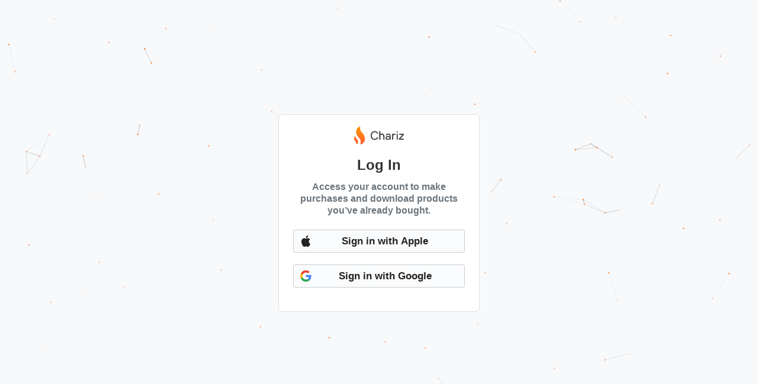

--- FILE ---
content_type: text/html; charset=utf-8
request_url: https://my.chariz.com/account/login?return_to=%2Fmain%2Fbuy%2Fduo%2Fcheckout
body_size: 1045
content:
<!DOCTYPE html><html class="os-macos minimal-layout page-login" lang="en" dir="ltr" data-page="login" data-cookie-consent="true" prefix="og: http://ogp.me/ns# product: http://ogp.me/ns/product#"><head><meta charset="UTF-8"><title>Log In · Chariz</title><link rel="icon" href="https://chariz.com/img/favicon.svg" sizes="any" type="image/svg+xml"><meta name="viewport" content="width=device-width, initial-scale=1, maximum-scale=1, user-scalable=no, viewport-fit=cover"><meta name="color-scheme" content="light dark"><meta name="theme-color" content="#fbfbfb" media="(prefers-color-scheme: light)"><meta name="theme-color" content="#0e0e0e" media="(prefers-color-scheme: dark)"><meta name="theme-color" content="#fd7423" media="only x"><meta name="twitter:card" content="summary_large_image"><meta name="twitter:site" content="@CharizTeam"><meta property="og:type" content="website"><meta property="og:site_name" content="Chariz"><meta property="og:title" content="Log In"><meta property="og:image" content="https://chariz.com/img/social-banner.png"><link rel="alternate" href="https://chariz.com/feed.xml" type="application/rss+xml" title="Chariz Releases Feed"><link rel="stylesheet" href="https://chariz.com/assets/app.568de.css"><link rel="stylesheet" href="https://chariz.com/assets/dark.a5947.css" media="only screen and (prefers-color-scheme: dark)"><script src="https://chariz.com/assets/sentry-init.1afc9.js" defer></script><script src="https://plausible.io/js/script.outbound-links.js" defer data-domain="chariz.com"></script><script src="https://chariz.com/assets/main.f6870.js" async></script></head><body><div class="body-container"><nav class="navbar-light" role="navigation"><a class="navbar-brand" href="https://chariz.com/"><i class="icon icon-chariz-flame-head" aria-hidden="true"><svg><defs><linearGradient id="chariz-flame-gradient" x1="0" y1="0" x2="0" y2="100%"><stop stop-color="#ff9500" offset="0%"/><stop stop-color="#ff5e3a" offset="100%"/></linearGradient></defs><use xlink:href="/assets/chariz-flame.90819.svg#chariz-flame"/></svg></i><i class="icon icon-chariz-word" aria-hidden="true"><svg><use xlink:href="/assets/chariz-word.f5498.svg#chariz-word"/></svg></i></a></nav><div class="main-container"><main class="container-fluid" id="main"><div class="row jumbotron page-heading"><div class="container"><h2>Log In</h2><p>Access your account to make purchases and download products you’ve already bought.</p></div></div><div class="row"><div class="container text-center"><form class="mb-1" action="https://chariz.com/auth/apple/login" method="post"><input type="hidden" name="return_to" value="/main/buy/duo/checkout"><button class="btn btn-primary login-button login-button-apple" type="submit"><i class="icon icon-apple" aria-hidden="true"><svg><use xlink:href="/assets/apple.e9db7.svg#apple"/></svg></i>Sign in with Apple</button></form><form class="mb-1" action="https://chariz.com/auth/google/login" method="post"><input type="hidden" name="return_to" value="/main/buy/duo/checkout"><button class="btn btn-primary login-button login-button-google" type="submit"><i class="icon icon-google-g-color" aria-hidden="true"><svg><use xlink:href="/assets/google-g-color.82aa6.svg#google-g-color"/></svg></i>Sign in with Google</button></form></div></div></main></div></div><div id="bg"></div><script>(function(){function c(){var b=a.contentDocument||a.contentWindow.document;if(b){var d=b.createElement('script');d.innerHTML="window.__CF$cv$params={r:'9bf5e1cece27c77b',t:'MTc2ODY1MzIxNw=='};var a=document.createElement('script');a.src='/cdn-cgi/challenge-platform/scripts/jsd/main.js';document.getElementsByTagName('head')[0].appendChild(a);";b.getElementsByTagName('head')[0].appendChild(d)}}if(document.body){var a=document.createElement('iframe');a.height=1;a.width=1;a.style.position='absolute';a.style.top=0;a.style.left=0;a.style.border='none';a.style.visibility='hidden';document.body.appendChild(a);if('loading'!==document.readyState)c();else if(window.addEventListener)document.addEventListener('DOMContentLoaded',c);else{var e=document.onreadystatechange||function(){};document.onreadystatechange=function(b){e(b);'loading'!==document.readyState&&(document.onreadystatechange=e,c())}}}})();</script></body></html>

--- FILE ---
content_type: text/css
request_url: https://chariz.com/assets/app.568de.css
body_size: 20547
content:
/*!
 * Chariz
 *
 * @copyright HASHBANG Productions
 */
*,::after,::before{box-sizing:border-box}@media(prefers-reduced-motion:no-preference){:root{scroll-behavior:smooth}}body{margin:0;font-family:var(--body-font-family);font-size:var(--body-font-size);font-weight:var(--body-font-weight);line-height:var(--body-line-height);color:var(--body-color);text-align:var(--body-text-align);background-color:var(--body-bg);-webkit-text-size-adjust:100%;-webkit-tap-highlight-color:transparent;-webkit-user-select:none;-moz-user-select:none;user-select:none;cursor:default;overflow-x:hidden;overflow-y:scroll;overflow:hidden scroll;position:relative;min-height:100vh}hr{margin:1rem 0;color:rgba(0,0,0,.15);background-color:currentColor;border:0;opacity:1}hr:not([size]){height:1px}@media(min-width:1200px){.h1,h1{font-size:2.5rem}.buy-description .h1,.buy-description h1,.h2,h2{font-size:2rem}}.buy-changelog-entry .buy-description .h1,.buy-changelog-entry .buy-description h1,.buy-description .h1,.buy-description .h2,.buy-description h1,.buy-description h2,.h3,h3{font-size:calc(1.3rem + .6vw)}@media(min-width:1200px){.buy-changelog-entry .buy-description .h1,.buy-changelog-entry .buy-description h1,.buy-description .h1,.buy-description .h2,.buy-description h1,.buy-description h2,.h3,h3{font-size:1.75rem}}.buy-changelog-entry .buy-description .h1,.buy-changelog-entry .buy-description .h2,.buy-changelog-entry .buy-description h1,.buy-changelog-entry .buy-description h2,.buy-description .h1,.buy-description .h2,.buy-description .h3,.buy-description h1,.buy-description h2,.buy-description h3,.h4,h4{font-size:calc(1.275rem + .3vw)}@media(min-width:1200px){.buy-changelog-entry .buy-description .h1,.buy-changelog-entry .buy-description .h2,.buy-changelog-entry .buy-description h1,.buy-changelog-entry .buy-description h2,.buy-description .h1,.buy-description .h2,.buy-description .h3,.buy-description h1,.buy-description h2,.buy-description h3,.h4,h4{font-size:1.5rem}}.buy-changelog-entry .buy-description .h1,.buy-changelog-entry .buy-description .h2,.buy-changelog-entry .buy-description .h3,.buy-changelog-entry .buy-description h1,.buy-changelog-entry .buy-description h2,.buy-changelog-entry .buy-description h3,.buy-description .h1,.buy-description .h2,.buy-description .h3,.buy-description .h4,.buy-description h1,.buy-description h2,.buy-description h3,.buy-description h4{font-size:1.25rem}.buy-changelog-entry .buy-description .buy-sidebar legend,.buy-changelog-entry .buy-description .h1,.buy-changelog-entry .buy-description .h2,.buy-changelog-entry .buy-description .h3,.buy-changelog-entry .buy-description .h4,.buy-changelog-entry .buy-description h1,.buy-changelog-entry .buy-description h2,.buy-changelog-entry .buy-description h3,.buy-changelog-entry .buy-description h4,.buy-description .h1,.buy-description .h2,.buy-description .h3,.buy-description .h4,.buy-description h1,.buy-description h2,.buy-description h3,.buy-description h4,.buy-sidebar .buy-changelog-entry .buy-description legend,.buy-sidebar .buy-sidebar-seller ul.buy-sidebar-seller-list-one,.buy-sidebar legend,.jumbotron.page-heading .modal .modal-body p,.modal .modal-body .jumbotron.page-heading p,.modal .modal-body .lead{font-size:1rem}p,ul{margin-top:0;margin-bottom:1rem}address{margin-bottom:1rem;font-style:normal;line-height:inherit}ul{padding-left:2rem}ul ul{margin-bottom:0}b,strong{font-weight:bolder}.small,small{font-size:.8em}a{color:#0f7efd;-webkit-text-decoration:none;text-decoration:none}a:hover{color:#0c65ca;-webkit-text-decoration:underline;text-decoration:underline}a:not([href]):not([class]),a:not([href]):not([class]):hover{color:inherit;-webkit-text-decoration:none;text-decoration:none}code,pre{font-family:var(--font-monospace);font-size:1em;direction:ltr;unicode-bidi:bidi-override}pre{display:block;margin-top:0;margin-bottom:1rem;overflow:auto;font-size:.8em}pre code{font-size:inherit;color:inherit;word-break:normal}code{font-size:.8em;color:inherit;word-wrap:break-word}a>code{color:inherit}figure{margin:0 0 1rem}img,svg{vertical-align:middle}table{caption-side:bottom;border-collapse:collapse}td,tr{border:0 solid;border-color:inherit}label{display:inline-block;-webkit-user-select:none;-moz-user-select:none;user-select:none}button{border-radius:0}button:focus:not(:focus-visible){outline:0}button,input,select{margin:0;font-family:inherit;font-size:inherit;line-height:inherit}button,select{text-transform:none}select{word-wrap:normal}select:disabled{opacity:1}[list]::-webkit-calendar-picker-indicator{display:none}[type=button],[type=submit],button{-webkit-appearance:button}::-moz-focus-inner{padding:0;border-style:none}fieldset{min-width:0;padding:0;margin:0;border:0}legend{padding:0;margin-bottom:.5rem;font-size:calc(1.275rem + .3vw);line-height:inherit;display:block;float:none;width:auto}legend+*{clear:left}::-webkit-datetime-edit-day-field,::-webkit-datetime-edit-fields-wrapper,::-webkit-datetime-edit-hour-field,::-webkit-datetime-edit-minute,::-webkit-datetime-edit-month-field,::-webkit-datetime-edit-text,::-webkit-datetime-edit-year-field{padding:0}::-webkit-inner-spin-button{height:auto}::-webkit-search-decoration{-webkit-appearance:none}::-webkit-color-swatch-wrapper{padding:0}::-webkit-file-upload-button{font:inherit}::file-selector-button{font:inherit}::-webkit-file-upload-button{font:inherit;-webkit-appearance:button}iframe{border:0}progress{vertical-align:baseline}[hidden]{display:none!important}.jumbotron.page-heading p,.lead{font-size:1.1em;font-weight:600}@media(min-width:1200px){legend{font-size:1.5rem}}.footer-links-container ul,.list-inline{padding-left:0;list-style:none}.list-inline li{display:inline-block}.list-inline li:not(:last-child){margin-right:10px}.figure{display:inline-block}.container,.container-fluid{width:100%;padding-right:var(--gutter-x,.75rem);padding-left:var(--gutter-x,.75rem);margin-right:auto;margin-left:auto}@media(min-width:576px){.container{max-width:540px}}@media(min-width:768px){.container{max-width:720px}}@media(min-width:992px){.container{max-width:960px}}@media(min-width:1200px){.container{max-width:1140px}}@media(min-width:1400px){.container{max-width:1320px}}.buy-header,.row{--gutter-x:1.5rem;--gutter-y:0;display:flex;flex-wrap:wrap;margin-top:calc(-1*var(--gutter-y));margin-right:calc(-.5*var(--gutter-x));margin-left:calc(-.5*var(--gutter-x))}.buy-header>*,.row>*{flex-shrink:0;width:100%;max-width:100%;padding-right:calc(var(--gutter-x)*.5);padding-left:calc(var(--gutter-x)*.5);margin-top:var(--gutter-y)}.col{flex:1 0 0%}@media(min-width:576px){.col-sm-6{flex:0 0 auto;width:50%}}@media(min-width:768px){.col-md-4{flex:0 0 auto;width:33.33333333%}.col-md-6{flex:0 0 auto;width:50%}.col-md-8{flex:0 0 auto;width:66.66666667%}.buy-header .buy-header-content,.col-md-10{flex:0 0 auto;width:83.33333333%}}@media(min-width:992px){.col-lg-3{flex:0 0 auto;width:25%}.col-lg-4{flex:0 0 auto;width:33.33333333%}.col-lg-6{flex:0 0 auto;width:50%}.col-lg-7{flex:0 0 auto;width:58.33333333%}.col-lg-9{flex:0 0 auto;width:75%}}@media(min-width:1200px){.col-xl-7{flex:0 0 auto;width:58.33333333%}.col-xl-8{flex:0 0 auto;width:66.66666667%}}@media(min-width:1400px){.col-xxl-6{flex:0 0 auto;width:50%}}.table{--table-bg:transparent;--table-accent-bg:transparent;--table-striped-color:#222;--table-striped-bg:rgba(0, 0, 0, 0.05);--table-active-color:#222;--table-active-bg:rgba(0, 0, 0, 0.1);--table-hover-color:var(--gray-800);--table-hover-bg:var(--border-color);width:100%;margin-bottom:1rem;color:#222;vertical-align:top;border-color:rgba(0,0,0,.15)}.table>:not(caption)>*>*{padding:.625rem .75rem;background-color:var(--table-bg);border-bottom-width:1px;box-shadow:inset 0 0 0 9999px var(--table-accent-bg)}.table>:not(:first-child){border-top:2px solid var(--border-color)}.table-sm>:not(caption)>*>*{padding:.3125rem .25rem}.form-control{display:block;width:100%;padding:.375rem .75rem;font-size:1rem;font-weight:400;line-height:1.5;color:#222;background-color:#fff;background-clip:padding-box;border:1px solid #ccc;-webkit-appearance:none;-moz-appearance:none;appearance:none;border-radius:2px;transition:border-color .15s ease-in-out, box-shadow .15s ease-in-out}.form-control[type=file]{overflow:hidden}.form-control[type=file]:not(:disabled):not([readonly]){cursor:pointer}.form-control:focus{color:#222;background-color:#fff;border-color:#87bffe;box-shadow:0 0 0 .25rem rgba(15,126,253,.25)}.form-control::-webkit-date-and-time-value{height:1.5em}.form-control::-moz-placeholder{color:#6c757d;opacity:1}.form-control::placeholder{color:#6c757d;opacity:1}.form-control:disabled{background-color:#e9ecef;opacity:1}.form-control::-webkit-file-upload-button{padding:.375rem .75rem;margin:-.375rem -.75rem;margin-right:.75rem;color:#222;background-color:#e9ecef;pointer-events:none;border:0 solid;border-right-width:1px;border-radius:0;-webkit-transition:color .15s ease-in-out, background-color .15s ease-in-out, border-color .15s ease-in-out, box-shadow .15s ease-in-out;transition:color .15s ease-in-out, background-color .15s ease-in-out, border-color .15s ease-in-out, box-shadow .15s ease-in-out;border-color:inherit}.form-control::file-selector-button{padding:.375rem .75rem;margin:-.375rem -.75rem;margin-right:.75rem;color:#222;background-color:#e9ecef;pointer-events:none;border:0 solid;border-right-width:1px;border-radius:0;transition:color .15s ease-in-out, background-color .15s ease-in-out, border-color .15s ease-in-out, box-shadow .15s ease-in-out;border-color:inherit}@media(prefers-reduced-motion:reduce){.form-control{transition:none}.form-control::-webkit-file-upload-button{-webkit-transition:none;transition:none}.form-control::file-selector-button{transition:none}}.form-control:hover:not(:disabled):not([readonly])::-webkit-file-upload-button{background-color:#dde0e3}.form-control:hover:not(:disabled):not([readonly])::file-selector-button{background-color:#dde0e3}.form-control::-webkit-file-upload-button{padding:.375rem .75rem;margin:-.375rem -.75rem;margin-right:.75rem;color:#222;background-color:#e9ecef;pointer-events:none;border:0 solid;border-right-width:1px;border-radius:0;-webkit-transition:color .15s ease-in-out, background-color .15s ease-in-out, border-color .15s ease-in-out, box-shadow .15s ease-in-out;transition:color .15s ease-in-out, background-color .15s ease-in-out, border-color .15s ease-in-out, box-shadow .15s ease-in-out;border-color:inherit}.form-control:hover:not(:disabled):not([readonly])::-webkit-file-upload-button{background-color:#dde0e3}.form-control-sm{min-height:calc(1.5em + .5rem + (var(--border-width) * 2));padding:.25rem .5rem;font-size:.875rem;border-radius:2px}.form-control-sm::-webkit-file-upload-button{padding:.25rem .5rem;margin:-.25rem -.5rem;margin-right:.5rem}.form-control-sm::file-selector-button{padding:.25rem .5rem;margin:-.25rem -.5rem;margin-right:.5rem}.form-control-sm::-webkit-file-upload-button{padding:.25rem .5rem;margin:-.25rem -.5rem;margin-right:.5rem}.form-control-lg{min-height:calc(1.5em + 1rem + (var(--border-width) * 2));padding:.5rem 1rem;font-size:1.25rem;border-radius:2px}.form-control-lg::-webkit-file-upload-button{padding:.5rem 1rem;margin:-.5rem -1rem;margin-right:1rem}.form-control-lg::file-selector-button{padding:.5rem 1rem;margin:-.5rem -1rem;margin-right:1rem}.form-control-lg::-webkit-file-upload-button{padding:.5rem 1rem;margin:-.5rem -1rem;margin-right:1rem}@media(prefers-reduced-motion:reduce){.form-control::-webkit-file-upload-button{-webkit-transition:none;transition:none}}.btn-check{position:absolute;clip:rect(0,0,0,0);pointer-events:none}.btn-check:disabled+.btn,.btn-check[disabled]+.btn{pointer-events:none;filter:none;opacity:.65}.invalid-feedback{display:none;width:100%;margin-top:.25rem;font-size:.8em;color:#ff5865}.is-invalid~.invalid-feedback{display:block}.form-control.is-invalid{border-color:#ff5865;padding-right:calc(1.5em + .75rem);background-image:url("data:image/svg+xml,%3csvg xmlns='http://www.w3.org/2000/svg' viewBox='0 0 12 12' width='12' height='12' fill='none' stroke='%23ff5865'%3e%3ccircle cx='6' cy='6' r='4.5'/%3e%3cpath stroke-linejoin='round' d='M5.8 3.6h.4L6 6.5z'/%3e%3ccircle cx='6' cy='8.2' r='.6' fill='%23ff5865' stroke='none'/%3e%3c/svg%3e");background-repeat:no-repeat;background-position:right calc(.375em + .1875rem) center;background-size:calc(.75em + .375rem) calc(.75em + .375rem)}.form-control.is-invalid:focus{border-color:#ff5865;box-shadow:0 0 0 .25rem rgba(255,88,101,.25)}.fade{transition:opacity .15s linear}@media(prefers-reduced-motion:reduce){.fade{transition:none}}.fade:not(.show){opacity:0}.dropdown{position:relative}.dropdown-menu{position:absolute;z-index:1000;display:none;min-width:10rem;padding:.4rem 0;margin:0;font-size:.9rem;color:#222;text-align:left;list-style:none;background-color:rgba(255,255,255,.8);background-clip:padding-box;border:0 solid rgba(0,0,0,.15);border-radius:.5rem}.dropdown-menu-end{--bs-position:end}.dropdown-divider{height:0;overflow:hidden;border-top:1px solid rgba(51,51,51,.25)}.dropdown-item{display:block;padding:.25rem .7rem;clear:both;font-weight:400;color:#222;text-align:inherit;white-space:nowrap;background-color:rgba(0,0,0,0);border:0}.dropdown-item:focus,.dropdown-item:hover{color:#1f1f1f;background-color:rgba(51,51,51,.25)}.dropdown-item.active,.dropdown-item:active{color:#fff;-webkit-text-decoration:none;text-decoration:none;background-color:#0f7efd}.dropdown-item.disabled,.dropdown-item:disabled{color:#adb5bd;pointer-events:none;background-color:rgba(0,0,0,0)}.dropdown-menu.show{display:block;animation-name:dropdown-show;animation-play-state:running}.nav{display:flex;flex-wrap:wrap;padding-left:0;margin-bottom:0;list-style:none}.nav-link{display:block;padding:.5rem 1rem;color:#0f7efd;transition:color .15s ease-in-out, background-color .15s ease-in-out, border-color .15s ease-in-out}@media(prefers-reduced-motion:reduce){.nav-link{transition:none}}.nav-link:focus,.nav-link:hover{color:#0c65ca;-webkit-text-decoration:none;text-decoration:none}.nav-link.disabled{color:#6c757d;pointer-events:none;cursor:default}.tab-content>.tab-pane{display:none}.tab-content>.active{display:block}.navbar{display:flex;flex-wrap:wrap;align-items:center;justify-content:space-between;padding:.25rem .75rem}.navbar>.container,.navbar>.container-fluid{display:flex;flex-wrap:inherit;align-items:center;justify-content:space-between}.navbar-brand{white-space:nowrap}.navbar-brand:focus,.navbar-brand:hover{-webkit-text-decoration:none;text-decoration:none}.navbar-light .navbar-brand{color:#4a4a4a}.navbar-light .navbar-brand:focus,.navbar-light .navbar-brand:hover{color:rgba(0,0,0,.9)}.navbar-dark .navbar-brand{color:rgba(255,255,255,.9)}.navbar-dark .navbar-brand:focus,.navbar-dark .navbar-brand:hover{color:#fff}.card{position:relative;display:flex;flex-direction:column;min-width:0;word-wrap:break-word;background-color:#fff;background-clip:border-box;border:1px solid #dfdfdf;border-radius:6px}.card>hr{margin-right:0;margin-left:0}.card>.list-group{border-top:inherit;border-bottom:inherit}.card>.list-group:first-child{border-top-width:0;border-top-left-radius:calc(6px - var(--border-width));border-top-right-radius:calc(6px - var(--border-width))}.card>.list-group:last-child{border-bottom-width:0;border-bottom-right-radius:calc(6px - var(--border-width));border-bottom-left-radius:calc(6px - var(--border-width))}.card>.card-header+.list-group,.card>.list-group+.card-footer{border-top:0}.card-body{flex:1 1 auto;padding:1rem}.card-header{padding:.5rem 1rem;margin-bottom:0;background-color:rgba(0,0,0,.03);border-bottom:1px solid #dfdfdf}.card-header:first-child{border-radius:calc(6px - var(--border-width)) calc(6px - var(--border-width)) 0 0}.card-footer{padding:.5rem 1rem;background-color:rgba(0,0,0,.03);border-top:1px solid #dfdfdf}.card-footer:last-child{border-radius:0 0 calc(6px - var(--border-width)) calc(6px - var(--border-width))}.card-group>.card{margin-bottom:.75rem}@media(min-width:576px){.card-group{display:flex;flex-flow:row wrap}.card-group>.card{flex:1 0 0%;margin-bottom:0}.card-group>.card+.card{margin-left:0;border-left:0}.card-group>.card:not(:last-child){border-top-right-radius:0;border-bottom-right-radius:0}.card-group>.card:not(:last-child) .card-header{border-top-right-radius:0}.card-group>.card:not(:last-child) .card-footer{border-bottom-right-radius:0}.card-group>.card:not(:first-child){border-top-left-radius:0;border-bottom-left-radius:0}.card-group>.card:not(:first-child) .card-header{border-top-left-radius:0}.card-group>.card:not(:first-child) .card-footer{border-bottom-left-radius:0}}.badge{display:inline-block;padding:.35em .375em;font-size:.75em;font-weight:500;line-height:1;color:#fff;text-align:center;white-space:nowrap;vertical-align:baseline;border-radius:.25rem}.badge:empty{display:none}.btn .badge{position:relative;top:-1px}.alert{position:relative;padding:.625rem 1.5rem;margin-bottom:1rem;border:1px solid transparent;border-radius:.25rem}.alert-primary{color:#094c98;background-color:#cfe5ff;border-color:#b7d8fe}.alert-info{color:#406f99;background-color:#e1f1ff;border-color:#d2eaff}.alert-warning{color:#664818;background-color:#fff0d8;border-color:#ffe9c5}.list-group{display:flex;flex-direction:column;padding-left:0;margin-bottom:0;border-radius:.25rem}.list-group-item-action{width:100%;color:#495057;text-align:inherit}.list-group-item-action:focus,.list-group-item-action:hover{z-index:1;color:#495057;-webkit-text-decoration:none;text-decoration:none;background-color:#f8f9fa}.list-group-item-action:active{color:#222;background-color:#e9ecef}.list-group-item{position:relative;display:block;padding:.5rem 1rem;color:#222;background-color:#fff;border:1px solid rgba(0,0,0,.125)}.list-group-item:first-child{border-top-left-radius:inherit;border-top-right-radius:inherit}.list-group-item:last-child{border-bottom-right-radius:inherit;border-bottom-left-radius:inherit}.list-group-item.disabled,.list-group-item:disabled{color:#6c757d;pointer-events:none;background-color:#fff}.list-group-item.active{z-index:2;color:#fff;background-color:#0f7efd;border-color:#0f7efd}.list-group-item+.list-group-item{border-top-width:0}.list-group-item+.list-group-item.active{margin-top:-1px;border-top-width:1px}.list-group-flush{border-radius:0}.list-group-flush>.list-group-item{border-width:0 0 1px}.ratio{position:relative;width:100%}.ratio::before{display:block;padding-top:var(--aspect-ratio);content:""}.ratio>*{position:absolute;top:0;left:0;width:100%;height:100%}.ratio-1x1{--aspect-ratio:100%}.ratio-16x9{--aspect-ratio:56.25%}.select2-hidden-accessible,.visually-hidden{position:absolute!important;width:1px!important;height:1px!important;padding:0!important;margin:-1px!important;overflow:hidden!important;clip:rect(0,0,0,0)!important;white-space:nowrap!important;border:0!important}.select2-hidden-accessible,.visually-hidden,.visually-hidden-focusable:not(:focus):not(:focus-within){position:absolute!important;width:1px!important;height:1px!important;padding:0!important;margin:-1px!important;overflow:hidden!important;clip:rect(0,0,0,0)!important;white-space:nowrap!important;border:0!important}.buy-header .buy-header-title,.buy-header .buy-header-title .h1,.buy-header .buy-header-title h1,.navbar #navbar-profile .small,.navbar #navbar-profile strong,.text-truncate{overflow:hidden;text-overflow:ellipsis;white-space:nowrap}.align-bottom{vertical-align:bottom!important}.d-inline-block{display:inline-block!important}.d-flex{display:flex!important}.d-inline-flex{display:inline-flex!important}.d-none{display:none!important}.border{border:1px solid rgba(0,0,0,.15)!important}.border-top{border-top:1px solid rgba(0,0,0,.15)!important}.border-bottom{border-bottom:1px solid rgba(0,0,0,.15)!important}.w-50{width:50%!important}.w-100{width:100%!important}.h-100{height:100%!important}.flex-row{flex-direction:row!important}.flex-column{flex-direction:column!important}.flex-grow-1{flex-grow:1!important}.flex-wrap{flex-wrap:wrap!important}.justify-content-center{justify-content:center!important}.justify-content-between{justify-content:space-between!important}.align-items-start{align-items:flex-start!important}.align-items-end{align-items:flex-end!important}.align-items-center{align-items:center!important}.align-items-baseline{align-items:baseline!important}.mx-1{margin-right:.25rem!important;margin-left:.25rem!important}.mx-2{margin-right:.5rem!important;margin-left:.5rem!important}.mx-auto{margin-right:auto!important;margin-left:auto!important}.my-1{margin-top:.25rem!important;margin-bottom:.25rem!important}.my-2{margin-top:.5rem!important;margin-bottom:.5rem!important}.my-3{margin-top:1rem!important;margin-bottom:1rem!important}.my-4{margin-top:1.5rem!important;margin-bottom:1.5rem!important}.my-5{margin-top:3rem!important;margin-bottom:3rem!important}.mt-0{margin-top:0!important}.mt-2{margin-top:.5rem!important}.mt-3{margin-top:1rem!important}.me-1{margin-right:.25rem!important}.me-2{margin-right:.5rem!important}.mb-0{margin-bottom:0!important}.mb-1{margin-bottom:.25rem!important}.mb-2{margin-bottom:.5rem!important}.mb-3{margin-bottom:1rem!important}.mb-4{margin-bottom:1.5rem!important}.mb-5{margin-bottom:3rem!important}.ms-1{margin-left:.25rem!important}.ms-2{margin-left:.5rem!important}.pt-2{padding-top:.5rem!important}.pb-3{padding-bottom:1rem!important}.text-start{text-align:left!important}.text-end{text-align:right!important}.text-center{text-align:center!important}.text-nowrap{white-space:nowrap!important}.text-primary{color:rgba(var(--primary-rgb),var(--text-opacity))!important}.text-primary{--text-opacity:1}.text-danger{color:rgba(var(--danger-rgb),var(--text-opacity))!important}.text-danger{--text-opacity:1}.text-body{color:rgba(var(--body-color-rgb),var(--text-opacity))!important}.text-body{--text-opacity:1}.jumbotron.page-heading p,.text-muted{color:#6c757d!important}.jumbotron.page-heading p,.text-muted{--text-opacity:1}.bg-primary{background-color:rgba(var(--primary-rgb),var(--bg-opacity))!important}.bg-primary{--bg-opacity:1}.bg-secondary{background-color:rgba(var(--secondary-rgb),var(--bg-opacity))!important}.bg-secondary{--bg-opacity:1}.rounded-pill{border-radius:50rem!important}.visible{visibility:visible!important}@media(min-width:576px){.d-sm-block{display:block!important}.d-sm-flex{display:flex!important}.d-sm-none{display:none!important}.flex-sm-row{flex-direction:row!important}.justify-content-sm-between{justify-content:space-between!important}.text-sm-end{text-align:right!important}}@media(min-width:768px){.d-md-none{display:none!important}.flex-md-row{flex-direction:row!important}.justify-content-md-between{justify-content:space-between!important}.my-md-0{margin-top:0!important;margin-bottom:0!important}}@font-face{font-family:chariz-inter;font-style:oblique -10deg 0deg;font-display:swap;unicode-range:U+0301,U+0400-045F,U+0490-0491,U+04B0-04B1,U+2116;src:url(assets/inter-cyrillic-slnt-normal.6b3c0.woff2) format("woff2-variations")}@font-face{font-family:chariz-inter;font-style:normal;font-display:swap;font-weight:100 900;unicode-range:U+0301,U+0400-045F,U+0490-0491,U+04B0-04B1,U+2116;src:url(assets/inter-cyrillic-wght-normal.8f44c.woff2) format("woff2-variations")}@font-face{font-family:chariz-inter;font-style:oblique -10deg 0deg;font-display:swap;unicode-range:U+0460-052F,U+1C80-1C88,U+20B4,U+2DE0-2DFF,U+A640-A69F,U+FE2E-FE2F;src:url(assets/inter-cyrillic-ext-slnt-normal.04555.woff2) format("woff2-variations")}@font-face{font-family:chariz-inter;font-style:normal;font-display:swap;font-weight:100 900;unicode-range:U+0460-052F,U+1C80-1C88,U+20B4,U+2DE0-2DFF,U+A640-A69F,U+FE2E-FE2F;src:url(assets/inter-cyrillic-ext-wght-normal.ba8f7.woff2) format("woff2-variations")}@font-face{font-family:chariz-inter;font-style:oblique -10deg 0deg;font-display:swap;unicode-range:U+0370-0377,U+037A-037F,U+0384-038A,U+038C,U+038E-03A1,U+03A3-03FF;src:url(assets/inter-greek-slnt-normal.590f2.woff2) format("woff2-variations")}@font-face{font-family:chariz-inter;font-style:normal;font-display:swap;font-weight:100 900;unicode-range:U+0370-0377,U+037A-037F,U+0384-038A,U+038C,U+038E-03A1,U+03A3-03FF;src:url(assets/inter-greek-wght-normal.05eb3.woff2) format("woff2-variations")}@font-face{font-family:chariz-inter;font-style:oblique -10deg 0deg;font-display:swap;unicode-range:U+1F00-1FFF;src:url(assets/inter-greek-ext-slnt-normal.7be1d.woff2) format("woff2-variations")}@font-face{font-family:chariz-inter;font-style:normal;font-display:swap;font-weight:100 900;unicode-range:U+1F00-1FFF;src:url(assets/inter-greek-ext-wght-normal.c92ab.woff2) format("woff2-variations")}@font-face{font-family:chariz-inter;font-style:oblique -10deg 0deg;font-display:swap;unicode-range:U+0000-00FF,U+0131,U+0152-0153,U+02BB-02BC,U+02C6,U+02DA,U+02DC,U+0304,U+0308,U+0329,U+2000-206F,U+2074,U+20AC,U+2122,U+2191,U+2193,U+2212,U+2215,U+FEFF,U+FFFD;src:url(assets/inter-latin-slnt-normal.445a3.woff2) format("woff2-variations")}@font-face{font-family:chariz-inter;font-style:normal;font-display:swap;font-weight:100 900;unicode-range:U+0000-00FF,U+0131,U+0152-0153,U+02BB-02BC,U+02C6,U+02DA,U+02DC,U+0304,U+0308,U+0329,U+2000-206F,U+2074,U+20AC,U+2122,U+2191,U+2193,U+2212,U+2215,U+FEFF,U+FFFD;src:url(assets/inter-latin-wght-normal.73d09.woff2) format("woff2-variations")}@font-face{font-family:chariz-inter;font-style:oblique -10deg 0deg;font-display:swap;unicode-range:U+0100-02AF,U+0304,U+0308,U+0329,U+1E00-1E9F,U+1EF2-1EFF,U+2020,U+20A0-20AB,U+20AD-20C0,U+2113,U+2C60-2C7F,U+A720-A7FF;src:url(assets/inter-latin-ext-slnt-normal.106ad.woff2) format("woff2-variations")}@font-face{font-family:chariz-inter;font-style:normal;font-display:swap;font-weight:100 900;unicode-range:U+0100-02AF,U+0304,U+0308,U+0329,U+1E00-1E9F,U+1EF2-1EFF,U+2020,U+20A0-20AB,U+20AD-20C0,U+2113,U+2C60-2C7F,U+A720-A7FF;src:url(assets/inter-latin-ext-wght-normal.36448.woff2) format("woff2-variations")}@font-face{font-family:chariz-inter;font-style:oblique -10deg 0deg;font-display:swap;unicode-range:U+0102-0103,U+0110-0111,U+0128-0129,U+0168-0169,U+01A0-01A1,U+01AF-01B0,U+0300-0301,U+0303-0304,U+0308-0309,U+0323,U+0329,U+1EA0-1EF9,U+20AB;src:url(assets/inter-vietnamese-slnt-normal.7e0f8.woff2) format("woff2-variations")}@font-face{font-family:chariz-inter;font-style:normal;font-display:swap;font-weight:100 900;unicode-range:U+0102-0103,U+0110-0111,U+0128-0129,U+0168-0169,U+01A0-01A1,U+01AF-01B0,U+0300-0301,U+0303-0304,U+0308-0309,U+0323,U+0329,U+1EA0-1EF9,U+20AB;src:url(assets/inter-vietnamese-wght-normal.9d8dd.woff2) format("woff2-variations")}@font-face{font-family:chariz-jetbrains-mono;font-style:italic;font-display:swap;font-weight:100 800;unicode-range:U+0301,U+0400-045F,U+0490-0491,U+04B0-04B1,U+2116;src:url(assets/jetbrains-mono-cyrillic-wght-italic.d03dc.woff2) format("woff2-variations")}@font-face{font-family:chariz-jetbrains-mono;font-style:normal;font-display:swap;font-weight:100 800;unicode-range:U+0301,U+0400-045F,U+0490-0491,U+04B0-04B1,U+2116;src:url(assets/jetbrains-mono-cyrillic-wght-normal.3c400.woff2) format("woff2-variations")}@font-face{font-family:chariz-jetbrains-mono;font-style:italic;font-display:swap;font-weight:100 800;unicode-range:U+0460-052F,U+1C80-1C88,U+20B4,U+2DE0-2DFF,U+A640-A69F,U+FE2E-FE2F;src:url(assets/jetbrains-mono-cyrillic-ext-wght-italic.4e123.woff2) format("woff2-variations")}@font-face{font-family:chariz-jetbrains-mono;font-style:normal;font-display:swap;font-weight:100 800;unicode-range:U+0460-052F,U+1C80-1C88,U+20B4,U+2DE0-2DFF,U+A640-A69F,U+FE2E-FE2F;src:url(assets/jetbrains-mono-cyrillic-ext-wght-normal.90617.woff2) format("woff2-variations")}@font-face{font-family:chariz-jetbrains-mono;font-style:italic;font-display:swap;font-weight:100 800;unicode-range:U+0370-0377,U+037A-037F,U+0384-038A,U+038C,U+038E-03A1,U+03A3-03FF;src:url(assets/jetbrains-mono-greek-wght-italic.0fdf7.woff2) format("woff2-variations")}@font-face{font-family:chariz-jetbrains-mono;font-style:normal;font-display:swap;font-weight:100 800;unicode-range:U+0370-0377,U+037A-037F,U+0384-038A,U+038C,U+038E-03A1,U+03A3-03FF;src:url(assets/jetbrains-mono-greek-wght-normal.9fb0e.woff2) format("woff2-variations")}@font-face{font-family:chariz-jetbrains-mono;font-style:italic;font-display:swap;font-weight:100 800;unicode-range:U+0000-00FF,U+0131,U+0152-0153,U+02BB-02BC,U+02C6,U+02DA,U+02DC,U+0304,U+0308,U+0329,U+2000-206F,U+2074,U+20AC,U+2122,U+2191,U+2193,U+2212,U+2215,U+FEFF,U+FFFD;src:url(assets/jetbrains-mono-latin-wght-italic.3ab60.woff2) format("woff2-variations")}@font-face{font-family:chariz-jetbrains-mono;font-style:normal;font-display:swap;font-weight:100 800;unicode-range:U+0000-00FF,U+0131,U+0152-0153,U+02BB-02BC,U+02C6,U+02DA,U+02DC,U+0304,U+0308,U+0329,U+2000-206F,U+2074,U+20AC,U+2122,U+2191,U+2193,U+2212,U+2215,U+FEFF,U+FFFD;src:url(assets/jetbrains-mono-latin-wght-normal.726fb.woff2) format("woff2-variations")}@font-face{font-family:chariz-jetbrains-mono;font-style:italic;font-display:swap;font-weight:100 800;unicode-range:U+0100-02AF,U+0304,U+0308,U+0329,U+1E00-1E9F,U+1EF2-1EFF,U+2020,U+20A0-20AB,U+20AD-20C0,U+2113,U+2C60-2C7F,U+A720-A7FF;src:url(assets/jetbrains-mono-latin-ext-wght-italic.62be6.woff2) format("woff2-variations")}@font-face{font-family:chariz-jetbrains-mono;font-style:normal;font-display:swap;font-weight:100 800;unicode-range:U+0100-02AF,U+0304,U+0308,U+0329,U+1E00-1E9F,U+1EF2-1EFF,U+2020,U+20A0-20AB,U+20AD-20C0,U+2113,U+2C60-2C7F,U+A720-A7FF;src:url(assets/jetbrains-mono-latin-ext-wght-normal.4bf88.woff2) format("woff2-variations")}@font-face{font-family:chariz-jetbrains-mono;font-style:italic;font-display:swap;font-weight:100 800;unicode-range:U+0102-0103,U+0110-0111,U+0128-0129,U+0168-0169,U+01A0-01A1,U+01AF-01B0,U+0300-0301,U+0303-0304,U+0308-0309,U+0323,U+0329,U+1EA0-1EF9,U+20AB;src:url(assets/jetbrains-mono-vietnamese-wght-italic.8f47b.woff2) format("woff2-variations")}@font-face{font-family:chariz-jetbrains-mono;font-style:normal;font-display:swap;font-weight:100 800;unicode-range:U+0102-0103,U+0110-0111,U+0128-0129,U+0168-0169,U+01A0-01A1,U+01AF-01B0,U+0300-0301,U+0303-0304,U+0308-0309,U+0323,U+0329,U+1EA0-1EF9,U+20AB;src:url(assets/jetbrains-mono-vietnamese-wght-normal.3954b.woff2) format("woff2-variations")}:root{--border-width:1px;--blue:#0f7efd;--indigo:#7528f3;--purple:#7e55c7;--pink:#eb559a;--red:#ff5865;--orange:#fd7423;--yellow:#ffb53c;--green:#59dd6f;--teal:#26dca6;--cyan:#6ab9ff;--white:#fff;--gray:#6c757d;--gray-dark:#333;--gray-100:#f8f9fa;--gray-200:#e9ecef;--gray-300:#dee2e6;--gray-400:#ced4da;--gray-500:#adb5bd;--gray-600:#6c757d;--gray-700:#495057;--gray-800:#333;--gray-900:#222;--primary:#0f7efd;--secondary:#6c757d;--success:#59dd6f;--info:#6ab9ff;--warning:#ffb53c;--danger:#ff5865;--light:#f8f9fa;--dark:#222;--primary-rgb:15,126,253;--secondary-rgb:108,117,125;--success-rgb:89,221,111;--info-rgb:106,185,255;--warning-rgb:255,181,60;--danger-rgb:255,88,101;--light-rgb:248,249,250;--dark-rgb:34,34,34;--white-rgb:255,255,255;--black-rgb:0,0,0;--body-color-rgb:34,34,34;--body-bg-rgb:226,228,229;--font-sans-serif:-apple-system,BlinkMacSystemFont,"SF Pro",chariz-inter,sans-serif;--font-monospace:chariz-jetbrains-mono,ui-monospace,monospace;--gradient:linear-gradient(180deg, rgba(255, 255, 255, 0.15), rgba(255, 255, 255, 0));--body-font-family:var(--font-sans-serif);--body-font-size:1rem;--body-font-weight:400;--body-line-height:1.5;--body-color:#222;--body-bg:#e2e4e5;color-scheme:light;accent-color:var(--primary);caret-color:var(--primary);--color-scheme:light;--font-heading:SF Pro Rounded,ui-rounded,-apple-system,BlinkMacSystemFont,SF Pro,chariz-inter,sans-serif;--main-bg:#fff;--text-muted:#6c757d;--primary-hover:#0c65ca;--navbar-bg:rgba(251, 251, 251, 0.825);--navbar-backdrop-filter:saturate(110%) brightness(90%) blur(22.5px);--navbar-light-brand-color:#4a4a4a;--navbar-dark-brand-color:rgba(255, 255, 255, 0.9);--navbar-dark-brand-hover-color:#fff;--navbar-light-color:rgba(0, 0, 0, 0.55);--navbar-light-hover-color:rgba(0, 0, 0, 0.7);--navbar-light-active-color:rgba(0, 0, 0, 0.9);--navbar-light-disabled-color:rgba(0, 0, 0, 0.3);--footer-bg:#e2e4e5;--footer-border-color:#feb488;--footer-link-color:#012a59;--heading-color:#333;--border-color:rgba(0, 0, 0, 0.15);--media-placeholder-color:rgba(0, 0, 0, 0.02);--table-accent-bg:transparent;--table-border-color:rgba(0, 0, 0, 0.15);--input-bg:#fff;--input-disabled-bg:#e9ecef;--input-color:#222;--input-border-color:#ccc;--input-focus-border-color:#87bffe;--input-placeholder-color:#6c757d;--input-plaintext-color:inherit;--form-select-indicator-color:#333;--card-cap-bg:rgba(0, 0, 0, 0.03);--card-bg:#fff;--card-border-color:#dfdfdf;--list-group-color:#222;--list-group-bg:#fff;--list-group-border-color:rgba(0, 0, 0, 0.125);--list-group-disabled-color:#6c757d;--list-group-hover-bg:#f8f9fa;--list-group-active-bg:#0f7efd;--list-group-active-border-color:#0f7efd;--list-group-action-active-bg:#e9ecef;--list-group-action-color:#495057;--list-group-action-active-color:#222;--list-group-action-hover-color:#495057;--modal-content-bg:rgba(255, 255, 255, 0.8);--modal-backdrop-bg:#000;--modal-backdrop-opacity:0.2;--dropdown-bg:rgba(255, 255, 255, 0.8);--dropdown-link-active-bg:#0f7efd;--buy-button-bg:rgba(233, 236, 239, 0.4)}@media(-webkit-min-device-pixel-ratio:2),(min-device-pixel-ratio:2){:root{--border-width:0.5px}}@media(-webkit-min-device-pixel-ratio:3),(min-device-pixel-ratio:3){:root{--border-width:0.3333px}}@supports(font-variation-settings:normal){em{font-variation-settings:"slnt" -10deg}.os-ios em,.os-macos em{font-variation-settings:normal}}.os-ios,.os-macos{--font-monospace:"SF Mono",ui-monospace,Menlo,chariz-jetbrains-mono,ui-monospace,monospace}.os-ios,.os-ios body{font:-apple-system-body}.os-ios .footer-safe-area-spacer{height:env(safe-area-inset-bottom)}.buy-changelog-entry .buy-description .buy-sidebar legend,.buy-changelog-entry .buy-description .h1,.buy-changelog-entry .buy-description .h2,.buy-changelog-entry .buy-description .h3,.buy-changelog-entry .buy-description .h4,.buy-changelog-entry .buy-description h1,.buy-changelog-entry .buy-description h2,.buy-changelog-entry .buy-description h3,.buy-changelog-entry .buy-description h4,.buy-description h1,.buy-description h2,.buy-description h3,.buy-description h4,.buy-sidebar .buy-changelog-entry .buy-description legend,.buy-sidebar .buy-sidebar-seller ul.buy-sidebar-seller-list-one,.buy-sidebar legend,.h1,.h2,.h3,.h4,.jumbotron.page-heading .modal .modal-body p,.modal .modal-body .jumbotron.page-heading p,.modal .modal-body .lead,h1,h2,h3,h4{color:var(--heading-color);font-family:var(--font-heading)}.buy-description .h1,.buy-description h1,.h1,.h2,h1,h2{font-weight:700}.buy-changelog-entry .buy-description .buy-sidebar legend,.buy-changelog-entry .buy-description .h1,.buy-changelog-entry .buy-description .h2,.buy-changelog-entry .buy-description .h3,.buy-changelog-entry .buy-description .h4,.buy-changelog-entry .buy-description h1,.buy-changelog-entry .buy-description h2,.buy-changelog-entry .buy-description h3,.buy-changelog-entry .buy-description h4,.buy-description .h1,.buy-description .h2,.buy-description .h3,.buy-description h1,.buy-description h2,.buy-description h3,.buy-description h4,.buy-sidebar .buy-changelog-entry .buy-description legend,.buy-sidebar .buy-sidebar-seller ul.buy-sidebar-seller-list-one,.buy-sidebar legend,.h3,.h4,.jumbotron.page-heading .modal .modal-body p,.modal .modal-body .jumbotron.page-heading p,.modal .modal-body .lead,h3,h4{font-weight:600}.buy-changelog-entry .buy-description .buy-sidebar legend,.buy-changelog-entry .buy-description .h1,.buy-changelog-entry .buy-description .h2,.buy-changelog-entry .buy-description .h3,.buy-changelog-entry .buy-description .h4,.buy-changelog-entry .buy-description h1,.buy-changelog-entry .buy-description h2,.buy-changelog-entry .buy-description h3,.buy-changelog-entry .buy-description h4,.buy-description h1,.buy-description h2,.buy-description h3,.buy-description h4,.buy-sidebar .buy-changelog-entry .buy-description legend,.buy-sidebar .buy-sidebar-seller ul.buy-sidebar-seller-list-one,.buy-sidebar legend,.h1,.h2,.h3,.h4,.jumbotron.page-heading .modal .modal-body p,.jumbotron.page-heading p,.lead,.modal .modal-body .jumbotron.page-heading p,.modal .modal-body .lead,h1,h2,h3,h4{line-height:1.25em;margin-top:0;margin-bottom:1rem}.h1,h1{font-size:2.5rem}.buy-description .h1,.buy-description h1,.h2,h2{font-size:2rem}button,input,select{font-family:var(--font-sans-serif)}.big-error-code,.text-legible{font-feature-settings:"tnum","cpsp","ss01","ss02"}.os-ios .big-error-code,.os-ios .text-legible,.os-macos .big-error-code,.os-macos .text-legible{font-feature-settings:"tnum","ss06"}.text-price{font-feature-settings:"tnum"}.os-ios .text-price,.os-macos .text-price{font-feature-settings:"tnum","ss04"}.jumbotron.page-heading p,.text-muted{color:var(--gray-600)!important}a{color:var(--primary)}a:hover{color:var(--primary-hover)}.card{background-color:var(--card-bg);border-color:var(--card-border-color);overflow:hidden}.card-footer,.card-header{background-color:var(--card-cap-bg);border-color:var(--card-border-color)}.card-header:last-child{border-bottom:0;border-radius:calc(6px - var(--border-width))}.card-backdrop{overflow:hidden;pointer-events:none}.card-backdrop img{display:block;position:absolute;top:-30px;right:auto;bottom:auto;left:-30px;width:calc(100% + 60px);height:calc(100% + 60px);z-index:2;-o-object-fit:cover;object-fit:cover;filter:var(--navbar-backdrop-filter)}.card-backdrop .fade-on-load{display:block;position:absolute;top:0;right:0;bottom:0;left:0;z-index:1;background:var(--card-bg);transition:opacity .2s ease-out}.card-backdrop .fade-on-load.loading{opacity:0}.card-backdrop .fade-on-load img{opacity:.55;transition:none}@media(prefers-contrast:more){:root{--border-width:1px!important}.card-backdrop{display:none}}.card-profile-header{position:relative;overflow:hidden;padding:1rem;background:var(--card-bg)}.buy-description .card-profile-header .h1,.buy-description .card-profile-header h1,.card-profile-header .buy-description .h1,.card-profile-header .buy-description h1,.card-profile-header .h2,.card-profile-header p{color:rgba(var(--body-color-rgb),.95)}.card-backdrop-body{position:relative;z-index:3}.list-group-disclosure-action{display:flex;align-items:center}.list-group-disclosure-action>:first-child{width:100%}.list-group-disclosure-action>.icon{font-size:.8rem;color:var(--text-muted)}.card{border-width:var(--border-width)}.card-header{font-weight:700;border-bottom-width:var(--border-width)}.card-footer{border-top-width:var(--border-width)}.list-group-item{color:var(--list-group-color);background-color:var(--list-group-bg);border-color:var(--list-group-border-color)}.list-group-item.disabled,.list-group-item:disabled{color:var(--list-group-disabled-color);background-color:var(--list-group-active-bg);border-color:var(--list-group-active-border-color)}.list-group-flush>.list-group-item{border-bottom-width:var(--border-width)}.list-group-flush>.list-group-item:last-child{border-bottom-width:0}label.list-group-item{margin-bottom:0}.list-group-item-action{color:var(--list-group-action-color);cursor:default}.list-group-item-action:focus,.list-group-item-action:hover{color:var(--list-group-action-hover-color);background-color:var(--list-group-hover-bg)}.list-group-item-action:active{color:var(--list-group-action-active-color);background-color:var(--list-group-action-active-bg)}.dropdown-menu{color:var(--body-color);background-color:var(--dropdown-bg);-webkit-backdrop-filter:var(--navbar-backdrop-filter);backdrop-filter:var(--navbar-backdrop-filter);box-shadow:0 .5rem 1rem rgba(0,0,0,.15)}.dropdown-menu:before{content:"";display:block;position:absolute;top:0;right:0;bottom:0;left:0;z-index:2;border:1px solid var(--border-color);border-radius:calc(.5rem - 1px);pointer-events:none;border-width:var(--border-width)}.dropdown-item{width:auto;margin:0 .4rem;border-radius:.25rem;cursor:default}.dropdown-item,.dropdown-item:active,.dropdown-item:focus,.dropdown-item:hover{color:var(--gray-900);-webkit-text-decoration:none;text-decoration:none}.dropdown-item:hover{background-color:var(--border-color)}.dropdown-item:active{background-color:var(--dropdown-link-active-bg);color:#fff}.dropdown-item-badged{display:flex;align-items:center;justify-content:space-between}.dropdown-item-badged .badge{margin-left:.4rem;background-color:rgba(108,117,125,.85);color:#fff}.dropdown-item-badged:active .badge{background-color:#fff;color:var(--dropdown-link-active-bg)}.dropdown-divider{margin:.175rem 1.1rem;border-top:var(--border-width) solid var(--border-color)}.buy-description,.table,.user-select-text{-webkit-user-select:text;-moz-user-select:text;user-select:text;cursor:auto}.w-66{width:66.6666666667%}hr{background-color:var(--border-color)}hr:not([size]){height:var(--border-width)}.border{border:var(--border-width) solid var(--border-color)!important}.border-top{border-top:var(--border-width) solid var(--border-color)!important}.border-bottom{border-bottom:var(--border-width) solid var(--border-color)!important}.table{border-color:var(--table-border-color)}.table td{padding:.625rem .75rem}.table td:first-child{padding-left:.25rem}.table td:last-child{padding-right:.25rem}.table>:not(caption)>*>*{border-bottom-width:var(--border-width)}.table>:first-child{border-top:1px solid;border-top-color:inherit;border-top-width:var(--border-width)}.table>:not(:first-child){border-top-width:calc(2px*var(--border-width))}.table.table-sm td{padding:.3125rem .25rem}.table-borderless>:first-child,.table-borderless>:not(:first-child),.table-borderless>:not(caption)>*>*{border:0}.table tr>:first-child{padding-left:.25rem}.table tr>:last-child{padding-right:.25rem}[role=button]{cursor:default}.badge.rounded-pill{display:inline-flex;min-width:1.05rem;height:1.05rem;align-items:center;justify-content:center;padding-left:.25em;padding-right:.25em;border-radius:.55rem}.badge.text-price{min-width:3.75em}.form-control{border-color:var(--input-border-color);border-width:var(--border-width)}.form-control,.form-control:focus{color:var(--input-color);background-color:var(--input-bg);border-color:var(--input-border-color)}.form-control:focus{outline:0;border-color:var(--input-focus-border-color);box-shadow:inset 0 1px 2px rgba(0,0,0,.075),0 0 var(--border-width) var(--border-width) var(--input-focus-border-color)}.form-control::-moz-placeholder{color:var(--input-placeholder-color)}.form-control::placeholder{color:var(--input-placeholder-color)}.form-control:disabled{background-color:var(--input-disabled-bg)}.form-card label{display:block;font-weight:500;margin-bottom:.25rem}.country-flag{display:inline-block;position:relative;width:1em;height:1em;line-height:1em;-webkit-user-select:none;-moz-user-select:none;user-select:none;pointer-events:none}.country-flag img{display:block;position:relative;width:1em;height:1em}.country-flag.country-flag-lg{width:calc(1em + .375rem);height:1em;font-size:1.4rem}.icon{display:inline-block;line-height:0}.icon>svg{display:inline-block;position:relative;width:1em;height:1em;fill:currentColor;vertical-align:text-top;overflow:visible}.icon.icon-spaced{margin-right:.25em}.icon-chariz-flame-head>svg,.icon-chariz-flame>svg{width:.62em}.icon-chariz-word>svg{width:1.8816649467em}.icon-paypal-word>svg{width:3em}.jumbotron .buy-header,.jumbotron .row,.jumbotron.buy-header,.jumbotron.row{align-items:center}.jumbotron .container,.jumbotron .container-fluid{position:relative}.buy-description .jumbotron.page-heading .container .h1,.buy-description .jumbotron.page-heading .container h1,.buy-description .jumbotron.page-heading .container-fluid .h1,.buy-description .jumbotron.page-heading .container-fluid h1,.jumbotron.page-heading .container .buy-description .h1,.jumbotron.page-heading .container .buy-description h1,.jumbotron.page-heading .container .h2,.jumbotron.page-heading .container h2,.jumbotron.page-heading .container-fluid .buy-description .h1,.jumbotron.page-heading .container-fluid .buy-description h1,.jumbotron.page-heading .container-fluid .h2,.jumbotron.page-heading .container-fluid h2{font-weight:700}.jumbotron .container-fluid>p:last-child,.jumbotron .container>p:last-child{margin-bottom:0}.jumbotron .container .btn,.jumbotron .container-fluid .btn{margin:.2rem}.jumbotron.page-heading{padding:2rem 0;text-align:center}.minimal-layout .jumbotron.page-heading{padding-top:0;padding-bottom:1.375rem}.buy-description .minimal-layout .jumbotron.page-heading .h1,.buy-description .minimal-layout .jumbotron.page-heading h1,.minimal-layout .jumbotron.page-heading .buy-description .h1,.minimal-layout .jumbotron.page-heading .buy-description h1,.minimal-layout .jumbotron.page-heading .h2,.minimal-layout .jumbotron.page-heading h2{font-size:1.5rem;margin-bottom:.75rem}.minimal-layout .jumbotron.page-heading p{font-size:1rem}.jumbotron-banner{position:relative}.jumbotron-banner .jumbotron-banner-img{display:block;position:absolute;top:0;right:auto;bottom:auto;left:0;width:100%;height:100%;-o-object-fit:cover;object-fit:cover;z-index:1;pointer-events:none}.jumbotron-banner:before{content:"";position:absolute;top:0;right:0;bottom:auto;left:0;z-index:2;height:4rem;background:linear-gradient(rgba(0,0,0,.2),transparent)}.btn-group-toggle,.nav.nav-segment{display:grid;grid-auto-flow:column;grid-auto-columns:1fr;position:relative;width:-webkit-max-content;width:-moz-max-content;width:max-content;min-width:60%;max-width:100%;margin:1rem auto;overflow-x:auto;overflow-y:hidden;overflow:auto hidden;background:var(--card-cap-bg);border:1px solid var(--card-border-color);border-radius:6px;font-size:.875rem;text-align:center;scrollbar-width:0;-ms-overflow-style:none;border-width:var(--border-width)}.btn-group-toggle::-webkit-scrollbar,.nav.nav-segment::-webkit-scrollbar{display:none}.btn-group-toggle label:before,.btn-group-toggle:before,.nav.nav-segment .nav-link:before,.nav.nav-segment:before{content:"";display:block;position:absolute;top:.15rem;right:.15rem;bottom:.15rem;left:.15rem;background:var(--main-bg);border:1px solid var(--card-border-color);border-radius:calc(6px - var(--border-width));box-shadow:0 0 2px rgba(0,0,0,.1);transition:transform .3s;border-width:var(--border-width)}.js .btn-group-toggle:before,.js .nav.nav-segment:before{top:.15rem;right:auto;bottom:.15rem;left:0;transform:translateX(calc(.15rem + var(--nav-item-left,calc((100% - .3rem)/ var(--nav-item-count) * var(--nav-none-index)))));transform:translateX(calc(.15rem + var(--nav-item-left,calc((100% - .3rem)/ var(--nav-item-count) * var(--nav-initial-index)))));width:calc(var(--nav-item-width,calc((100% - .3rem)/ var(--nav-item-count))) - .3rem);z-index:1}.btn-group-toggle label,.nav.nav-segment .nav-link{margin-bottom:0!important}.btn-group-toggle label,.nav.nav-segment .nav-link{position:relative;z-index:2;padding:.5rem .75rem;color:inherit;font-size:inherit;font-weight:400;cursor:default;transition:font-weight .3s;-webkit-text-decoration:none;text-decoration:none}.btn-group-toggle label:before,.nav.nav-segment .nav-link:before{opacity:0;z-index:-1}.btn-group-toggle label:hover,.nav.nav-segment .nav-link:hover{color:inherit}.btn-group-toggle label:hover:before,.nav.nav-segment .nav-link:hover:before{opacity:.5}.btn-group-toggle .btn-check:checked+label,.btn-group-toggle .btn-check[checked]+label,.btn-group-toggle label.active,.nav.nav-segment .active.nav-link{color:inherit;font-weight:600}.btn-group-toggle .btn-check:checked+label:before,.btn-group-toggle .btn-check[checked]+label:before,.btn-group-toggle label.active:before,.nav.nav-segment .active.nav-link:before{opacity:1}.btn-group-toggle .js .btn-check:checked+label:before,.btn-group-toggle .js .btn-check[checked]+label:before,.btn-group-toggle .js label.active:before,.js .btn-group-toggle .btn-check:checked+label:before,.js .btn-group-toggle .btn-check[checked]+label:before,.js .btn-group-toggle label.active:before,.js .nav.nav-segment .active.nav-link:before,.nav.nav-segment .js .active.nav-link:before{opacity:0}.nav.nav-segment{margin-top:1rem;margin-bottom:1rem}.btn-group-toggle{min-width:50%;margin-top:0;margin-bottom:0}.btn-group-toggle label{margin-bottom:0}.btn-group-toggle:before{display:none}.avatar{vertical-align:top;width:46px;height:46px;max-width:none;border-radius:50%}.avatar.avatar-xl{width:128px;height:128px}.avatar.avatar-md{width:32px;height:32px}.avatar.avatar-sm{width:24px;height:24px}.avatar-container{display:inline-block;position:relative;border-radius:50%;background:var(--media-placeholder-color)}.avatar-container .avatar{position:relative;z-index:1}.avatar-container:before{content:"";display:block;position:absolute;top:0;right:auto;bottom:auto;left:0;width:100%;height:100%;z-index:2;border:var(--border-width) solid var(--border-color);border-radius:50%;pointer-events:none}.btn{display:inline-block;background:rgba(0,0,0,0);color:var(--primary);font-size:1.05em;padding:.375rem .625rem;border:0;cursor:inherit;touch-action:manipulation;-webkit-user-select:none;-moz-user-select:none;user-select:none;-webkit-appearance:none;-moz-appearance:none;transition:color, opacity .4s linear}.btn:hover{color:var(--primary-hover);-webkit-text-decoration:none;text-decoration:none}.btn:active,.btn[disabled]{opacity:.5;-webkit-text-decoration:none;text-decoration:none}.btn:active:not([disabled]){transition-duration:0s}.btn.btn-link{cursor:pointer}.btn.btn-link:hover{-webkit-text-decoration:underline;text-decoration:underline}.btn[disabled]{cursor:default;pointer-events:none}.btn.btn-primary{font-weight:600}.btn.btn-danger{color:var(--red)}.btn.btn-danger:hover{color:#ff0c1e}.buy-description .carousel .screenshot-container,.carousel li .screenshot-container,.screenshot-container{display:inline-block;width:100%;height:auto}@supports(aspect-ratio:auto){.buy-description .carousel .screenshot-container img,.buy-description .carousel .screenshot-container video,.carousel li .screenshot-container img,.carousel li .screenshot-container video,.screenshot-container img,.screenshot-container video{margin:0;width:100%;height:100%}}.buy-description .carousel,.carousel{display:flex;justify-content:space-between;overflow-x:auto;overflow-y:hidden;overflow:auto hidden;-webkit-overflow-scrolling:touch;scroll-snap-type:x mandatory;scroll-padding:50%;list-style:none;line-height:0;padding:0;height:70vh}.buy-description .carousel li,.carousel li{display:block;margin-right:1rem;height:100%;scroll-snap-align:center}@media(min-width:576px){.buy-description .carousel,.carousel{height:600px;scroll-padding:0}.buy-description .carousel li,.carousel li{scroll-snap-align:start}}.carousel li:first-child{margin-left:auto;padding-left:.75rem}.carousel li:last-child{margin-right:auto;padding-right:.75rem}.buy-description .carousel li img,.buy-description .carousel li video,.carousel li img,.carousel li video{width:auto;height:100%;margin:auto 0}.buy-description .carousel li .screenshot-container,.carousel li .screenshot-container{width:auto;height:100%}.carousel li.carousel-item-wide{height:auto;margin-top:auto;margin-bottom:auto}.carousel li.carousel-item-wide .screenshot-container,.carousel li.carousel-item-wide img,.carousel li.carousel-item-wide video{width:300px}@media(min-width:370px){.carousel li.carousel-item-wide .screenshot-container,.carousel li.carousel-item-wide img,.carousel li.carousel-item-wide video{width:350px}}.carousel li.carousel-item-wide img,.carousel li.carousel-item-wide video{width:100%}.dropdown-menu{overflow:hidden;transform:scale(.5);transform-origin:top right;opacity:0;transition:height .2s cubic-bezier(.25, .1, .25, 1.3);animation:.2s cubic-bezier(.25,.1,.25,1.3);animation-fill-mode:both;animation-play-state:paused}@media(prefers-reduced-motion){.dropdown-menu{transform:scale(1);transition:none;animation-timing-function:ease}.dropdown-menu.show{animation-name:dropdown-fadein}}.js .dropdown-menu.show{height:0}.dropdown-menu.hiding{display:block;animation-name:dropdown-hide;animation-play-state:running}@media(prefers-reduced-motion){.dropdown-menu.hiding{animation-name:dropdown-fadeout}}.dropdown-menu{top:calc(100% + .125rem)}@keyframes dropdown-show{from{transform:scale(.5);opacity:0}to{transform:scale(1);opacity:1}}@keyframes dropdown-hide{from{transform:scale(1);opacity:1}to{transform:scale(.5);opacity:0}}@keyframes dropdown-fadein{from{opacity:0}to{opacity:1}}@keyframes dropdown-fadeout{from{opacity:1}to{opacity:0}}.fade-on-load img{transition:opacity .2s ease-out}.fade-on-load.loading img{opacity:0}.modal{position:fixed;top:0;right:0;bottom:0;left:0;z-index:1055}.modal .modal-dialog{display:flex;flex-direction:column;justify-content:center;position:relative;z-index:1056;width:300px;max-width:600px;height:100%;margin:0 auto;transform:scale(1);animation:.2s ease-out modal-slidein}.hide .modal .modal-dialog{animation:.2s ease-out modal-fadeout;opacity:0}.modal .modal-content{background:var(--modal-content-bg);border-radius:16px;margin:10px;-webkit-backdrop-filter:var(--navbar-backdrop-filter);backdrop-filter:var(--navbar-backdrop-filter)}.modal .modal-body{position:relative;margin:0;padding:1rem .75rem;max-height:60vh;overflow-x:hidden;overflow-y:auto;overflow:hidden auto;-webkit-overflow-scrolling:touch;text-align:center}@media(min-width:992px){.modal .modal-dialog{width:350px}.modal .modal-body{padding:1rem}}.buy-description .modal .modal-body .h1,.buy-description .modal .modal-body h1,.modal .modal-body .buy-description .h1,.modal .modal-body .buy-description h1,.modal .modal-body .h2,.modal .modal-body h2{font-size:1.2em}.buy-description .os-ios .modal .modal-body .h1,.buy-description .os-ios .modal .modal-body h1,.os-ios .modal .modal-body .buy-description .h1,.os-ios .modal .modal-body .buy-description h1,.os-ios .modal .modal-body .h2,.os-ios .modal .modal-body h2{font:-apple-system-short-headline;font-size:1.2em}.buy-description .modal .modal-body .h1,.buy-description .modal .modal-body h1,.modal .modal-body .buy-description .h1,.modal .modal-body .buy-description h1,.modal .modal-body .h2,.modal .modal-body h2,.modal .modal-body p{margin-bottom:.5rem}.buy-description .modal .modal-body .h1:last-child,.buy-description .modal .modal-body h1:last-child,.modal .modal-body .buy-description .h1:last-child,.modal .modal-body .buy-description h1:last-child,.modal .modal-body .h2:last-child,.modal .modal-body h2:last-child,.modal .modal-body p:last-child{margin-bottom:0}.jumbotron.page-heading .modal .modal-body p,.modal .modal-body .jumbotron.page-heading p,.modal .modal-body .lead{color:var(--text-muted)}@media(max-width:575.98px){.modal.modal-bottom-sheet{display:flex;flex-direction:column;justify-content:flex-end}.modal.modal-bottom-sheet .modal-dialog{width:100%;height:auto;transform-origin:top left;animation:.3s cubic-bezier(.1,.7,.5,1) modal-slideup}.hide .modal.modal-bottom-sheet .modal-dialog{opacity:1;animation:.2s ease-out forwards modal-slidedown}.modal.modal-bottom-sheet .modal-content{margin-left:0;margin-right:0;margin-bottom:0;border-bottom-left-radius:0;border-bottom-right-radius:0}.modal.modal-bottom-sheet .modal-body{padding:1.25rem}.buy-description .modal.modal-bottom-sheet .modal-body .h1,.buy-description .modal.modal-bottom-sheet .modal-body h1,.modal.modal-bottom-sheet .modal-body .buy-description .h1,.modal.modal-bottom-sheet .modal-body .buy-description h1,.modal.modal-bottom-sheet .modal-body .h2,.modal.modal-bottom-sheet .modal-body h2{margin-left:1.75rem;margin-right:1.75rem;margin-bottom:.75rem}.modal.modal-bottom-sheet.modal-buttons-long .modal-buttons .btn:last-child{border-bottom-left-radius:0;border-bottom-right-radius:0}}.modal-buttons{display:flex;width:100%;border-top:var(--border-width) solid var(--input-border-color)}.modal-buttons .btn{position:relative;padding-top:.75rem;padding-bottom:.75rem;flex:1 1 0;border-radius:0;font-size:1.2em;color:var(--primary)}.modal-buttons .btn:after{content:"";display:block;position:absolute;top:0;right:0;bottom:auto;left:auto;width:var(--border-width);height:100%;background:var(--input-border-color)}.modal-buttons .btn:first-child{border-bottom-left-radius:16px}.modal-buttons .btn:last-child{border-bottom-right-radius:16px}.modal-buttons .btn:last-child:after{display:none}.modal-buttons .btn:active,.modal-buttons .btn:hover{opacity:1;background:rgba(204,204,204,.5);color:var(--primary)}@media(prefers-color-scheme:dark){.modal-buttons .btn:active,.modal-buttons .btn:hover{background:rgba(64,64,64,.5)}}.modal-buttons .btn:active{background:rgba(204,204,204,.72)}@media(prefers-color-scheme:dark){.modal-buttons .btn:active{background:rgba(64,64,64,.72)}}.os-macos .modal-buttons .btn:focus:not(:focus-visible){outline:0}.modal-buttons .btn-primary{font-weight:600}.modal-buttons-long .modal-buttons{flex-direction:column}.modal-buttons-long .modal-buttons .btn:after{top:auto;right:auto;bottom:0;left:0;width:100%;height:var(--border-width)}.modal-buttons-long .modal-buttons .btn:first-child{border-bottom-left-radius:0}.modal-buttons-long .modal-buttons .btn:last-child{border-bottom-left-radius:16px}.modal-backdrop{position:fixed;top:0;right:0;bottom:0;left:0;z-index:1050;background:var(--modal-backdrop-bg);opacity:var(--modal-backdrop-opacity);animation:150ms ease-out modal-backdrop-fadein}.hide .modal-backdrop{animation:150ms ease-in modal-backdrop-fadeout;opacity:0}@keyframes modal-slidein{from{transform:scale(1.25);opacity:0}to{transform:scale(1);opacity:1}}@keyframes modal-slideup{from{transform:translateY(100%)}to{transform:translateY(0)}}@keyframes modal-slidedown{from{transform:translateY(0)}to{transform:translateY(100%)}}@keyframes modal-fadeout{from{opacity:1}to{opacity:0}}@keyframes modal-backdrop-fadein{from{opacity:0}to{opacity:var(--modal-backdrop-opacity)}}@keyframes modal-backdrop-fadeout{from{opacity:var(--modal-backdrop-opacity)}to{opacity:0}}.has-dialog .body-container{position:fixed;top:0;right:0;bottom:0;left:0;z-index:0;overflow:hidden}.modal-close-btn{position:absolute;top:0;right:0;line-height:0;padding:1.375rem;font-size:1.25em}.modal-close-btn,.modal-close-btn:hover{color:var(--body-color)}.modal-close-btn .icon{opacity:.75}.product-icon{display:block;position:relative;width:60px;height:60px;transform:translate(0,0)}.product-icon img,.product-icon>div{display:block;position:relative;width:100%;height:100%;z-index:1}.product-icon img,.product-icon:before,.product-icon>div{-webkit-mask-image:url("data:image/svg+xml,%3csvg xmlns='http://www.w3.org/2000/svg' fill='none' viewBox='0 0 10 10'%3e%3cpath d='M2.78 0h4.44c.97 0 1.32.1 1.67.29.35.19.63.47.82.82s.29.7.29 1.67v4.44c0 .97-.1 1.32-.29 1.67s-.47.63-.82.82-.7.29-1.67.29H2.78c-.97 0-1.32-.1-1.67-.29s-.63-.47-.82-.82C.1 8.54 0 8.19 0 7.22V2.78c0-.97.1-1.32.29-1.67.19-.35.47-.63.82-.82C1.46.1 1.81 0 2.78 0' fill='%23000'/%3e%3c/svg%3e");mask-image:url("data:image/svg+xml,%3csvg xmlns='http://www.w3.org/2000/svg' fill='none' viewBox='0 0 10 10'%3e%3cpath d='M2.78 0h4.44c.97 0 1.32.1 1.67.29.35.19.63.47.82.82s.29.7.29 1.67v4.44c0 .97-.1 1.32-.29 1.67s-.47.63-.82.82-.7.29-1.67.29H2.78c-.97 0-1.32-.1-1.67-.29s-.63-.47-.82-.82C.1 8.54 0 8.19 0 7.22V2.78c0-.97.1-1.32.29-1.67.19-.35.47-.63.82-.82C1.46.1 1.81 0 2.78 0' fill='%23000'/%3e%3c/svg%3e")}.product-icon.product-icon-xs{width:20px;height:20px}.product-icon.product-icon-md{width:40px;height:40px}.product-icon:after,.product-icon:before{content:"";display:block;position:absolute;top:0;right:auto;bottom:auto;left:0;width:100%;height:100%}.product-icon:before{z-index:-1;background:var(--media-placeholder-color)}.product-icon:after{z-index:2;background:url("data:image/svg+xml,%3csvg xmlns='http://www.w3.org/2000/svg' fill='none' viewBox='0 0 60 60'%3e%3cpath stroke='rgba%280, 0, 0, 0.15%29' stroke-width='1' d='M16.67.5h26.66c5.76 0 7.77.6 9.78 1.68a11.31 11.31 0 014.71 4.7c1.08 2.02 1.68 4.03 1.68 9.79v26.66c0 5.76-.6 7.77-1.68 9.78a11.31 11.31 0 01-4.7 4.71c-2.02 1.08-4.03 1.68-9.79 1.68H16.67c-5.76 0-7.77-.6-9.78-1.68a11.31 11.31 0 01-4.71-4.7C1.1 51.1.5 49.08.5 43.32V16.67c0-5.76.6-7.77 1.68-9.78a11.31 11.31 0 014.7-4.71C8.9 1.1 10.92.5 16.68.5z'/%3e%3c/svg%3e") 0 0/100% 100% no-repeat}@media(-webkit-min-device-pixel-ratio:2),(min-device-pixel-ratio:2){.product-icon:after{background-image:url("data:image/svg+xml,%3csvg xmlns='http://www.w3.org/2000/svg' fill='none' viewBox='0 0 60 60'%3e%3cpath stroke='rgba%280, 0, 0, 0.15%29' stroke-width='0.5' d='M16.67.25h26.66c5.78 0 7.83.6 9.9 1.7a11.56 11.56 0 014.81 4.82c1.1 2.07 1.71 4.12 1.71 9.9v26.66c0 5.78-.6 7.83-1.7 9.9a11.56 11.56 0 01-4.82 4.81c-2.07 1.1-4.12 1.71-9.9 1.71H16.67c-5.78 0-7.83-.6-9.9-1.7a11.56 11.56 0 01-4.81-4.82C.86 51.16.25 49.11.25 43.33V16.67c0-5.78.6-7.83 1.7-9.9a11.56 11.56 0 014.82-4.81C8.84.86 10.89.25 16.67.25z'/%3e%3c/svg%3e")}}@media(-webkit-min-device-pixel-ratio:3),(min-device-pixel-ratio:3){.product-icon:after{background-image:url("data:image/svg+xml,%3csvg xmlns='http://www.w3.org/2000/svg' fill='none' viewBox='0 0 60 60'%3e%3cpath stroke='rgba%280, 0, 0, 0.15%29' stroke-width='0.33' d='M16.67.17h26.66c5.79 0 7.86.6 9.94 1.71a11.65 11.65 0 014.85 4.85c1.11 2.08 1.71 4.15 1.71 9.94v26.66c0 5.79-.6 7.86-1.71 9.94a11.65 11.65 0 01-4.85 4.85c-2.08 1.11-4.15 1.71-9.94 1.71H16.67c-5.79 0-7.86-.6-9.94-1.71a11.65 11.65 0 01-4.85-4.85C.77 51.2.17 49.12.17 43.33V16.67c0-5.79.6-7.86 1.71-9.94a11.65 11.65 0 014.85-4.85C8.8.77 10.88.17 16.67.17z'/%3e%3c/svg%3e")}}.product-list{--items-per-row:3;display:grid;grid-template-columns:repeat(var(--items-per-row),minmax(0,1fr));grid-gap:3rem 1.5rem;gap:3rem 1.5rem;margin:0;padding:0 0 3rem;list-style:none}@media(min-width:576px){.product-list{--items-per-row:4}}@media(min-width:768px){.carousel li:first-child{padding-left:var(--border-width)}.carousel li:last-child{padding-right:var(--border-width)}.product-list{--items-per-row:5}}@media(min-width:1400px){.product-list{grid-template-columns:repeat(auto-fill,minmax(180px,1fr))}.container .product-list{grid-template-columns:repeat(var(--items-per-row),minmax(0,1fr))}}.product-list .product-item{display:flex;flex-direction:column;margin:-.5rem;padding:.5rem;color:inherit}.product-list .ratio{width:90px;max-width:100%;margin-bottom:.25rem}.product-list .ratio>.product-icon{position:absolute;width:100%;height:100%}.product-list .product-author,.product-list .product-name{display:block;width:100%;overflow:hidden;white-space:nowrap;text-overflow:ellipsis;font-weight:440;font-size:.8em}.product-list .product-name{font-weight:700;font-size:.95em}.product-list .product-price{display:block}.select2-container{box-sizing:border-box;display:inline-block;margin:0;position:relative;vertical-align:middle}.select2-container .select2-selection--single{box-sizing:border-box;cursor:pointer;display:block;height:28px;-moz-user-select:none;user-select:none;-webkit-user-select:none}.select2-container .select2-selection--single .select2-selection__rendered{display:block;padding-left:8px;padding-right:20px;overflow:hidden;text-overflow:ellipsis;white-space:nowrap}.select2-container .select2-selection--single .select2-selection__clear{background-color:rgba(0,0,0,0);border:none;font-size:1em}.select2-container .select2-selection--multiple{box-sizing:border-box;cursor:pointer;display:block;min-height:32px;-moz-user-select:none;user-select:none;-webkit-user-select:none}.select2-container .select2-selection--multiple .select2-selection__rendered{display:inline;list-style:none;padding:0}.select2-container .select2-selection--multiple .select2-selection__clear{background-color:rgba(0,0,0,0);border:none;font-size:1em}.select2-container .select2-search--inline .select2-search__field{box-sizing:border-box;border:none;font-size:100%;margin-top:5px;margin-left:5px;padding:0;max-width:100%;resize:none;height:18px;vertical-align:bottom;font-family:sans-serif;overflow:hidden;word-break:keep-all}.select2-container .select2-search--inline .select2-search__field::-webkit-search-cancel-button{-webkit-appearance:none}.select2-dropdown{background-color:#fff;border:1px solid #aaa;border-radius:4px;box-sizing:border-box;display:block;position:absolute;left:-100000px;width:100%;z-index:1051}.select2-results{display:block}.select2-results__options{list-style:none;margin:0;padding:0}.select2-results__option{padding:6px;-moz-user-select:none;user-select:none;-webkit-user-select:none}.select2-results__option--selectable{cursor:pointer}.select2-container--open .select2-dropdown{left:0}.select2-container--open .select2-dropdown--above{border-bottom:none;border-bottom-left-radius:0;border-bottom-right-radius:0}.select2-container--open .select2-dropdown--below{border-top:none;border-top-left-radius:0;border-top-right-radius:0}.select2-search--dropdown{display:block;padding:4px}.select2-search--dropdown .select2-search__field{padding:4px;width:100%;box-sizing:border-box}.select2-search--dropdown .select2-search__field::-webkit-search-cancel-button{-webkit-appearance:none}.select2-search--dropdown.select2-search--hide{display:none}.select2-close-mask{border:0;margin:0;padding:0;display:block;position:fixed;left:0;top:0;min-height:100%;min-width:100%;height:auto;width:auto;opacity:0;z-index:99;background-color:#fff}.select2-container--bootstrap-5{display:block}select+.select2-container--bootstrap-5{z-index:1}.select2-container--bootstrap-5 :focus{outline:0}.select2-container--bootstrap-5 .select2-selection{width:100%;min-height:calc(1.5em + .75rem + (var(--border-width) * 2));padding:.375rem .75rem;font-family:inherit;font-size:1rem;font-weight:400;line-height:1.5;color:var(--input-color);background-color:var(--input-bg);border:var(--border-width) solid var(--input-border-color);border-radius:2px;transition:border-color .15s ease-in-out, box-shadow .15s ease-in-out;-webkit-appearance:none;-moz-appearance:none;appearance:none}.select2-container--bootstrap-5.select2-container--focus .select2-selection,.select2-container--bootstrap-5.select2-container--open .select2-selection{border-color:var(--input-focus-border-color);box-shadow:inset 0 1px 2px rgba(0,0,0,.075),0 0 var(--border-width) var(--border-width) var(--input-focus-border-color)}.select2-container--bootstrap-5.select2-container--open.select2-container--below .select2-selection{border-bottom:0 solid transparent;border-bottom-right-radius:0;border-bottom-left-radius:0}.select2-container--bootstrap-5.select2-container--open.select2-container--above .select2-selection{border-top:0 solid transparent;border-top-left-radius:0;border-top-right-radius:0}.select2-container--bootstrap-5 .select2-search{width:100%}.select2-container--bootstrap-5 .select2-search--inline .select2-search__field{vertical-align:top}.select2-container--bootstrap-5 .select2-selection--multiple .select2-selection__clear,.select2-container--bootstrap-5 .select2-selection--single .select2-selection__clear{position:absolute;top:50%;right:1.5rem;width:.75rem;height:.75rem;padding:.25em;overflow:hidden;text-indent:100%;white-space:nowrap;background:center/.75rem auto no-repeat rgba(0,0,0,0);transform:translateY(-50%)}.select2-container--bootstrap-5 .select2-selection--multiple .select2-selection__clear:hover,.select2-container--bootstrap-5 .select2-selection--single .select2-selection__clear:hover{background:url("data:image/svg+xml,%3csvg xmlns='http://www.w3.org/2000/svg' viewBox='0 0 16 16' fill='%23000'%3e%3cpath d='M.293.293a1 1 0 011.414 0L8 6.586 14.293.293a1 1 0 111.414 1.414L9.414 8l6.293 6.293a1 1 0 01-1.414 1.414L8 9.414l-6.293 6.293a1 1 0 01-1.414-1.414L6.586 8 .293 1.707a1 1 0 010-1.414z'/%3e%3c/svg%3e") center/.75rem auto no-repeat rgba(0,0,0,0)}.select2-container--bootstrap-5 .select2-selection--multiple .select2-selection__clear>span,.select2-container--bootstrap-5 .select2-selection--single .select2-selection__clear>span{display:none}.select2-container--bootstrap-5+.select2-container--bootstrap-5{z-index:1056}.select2-container--bootstrap-5 .select2-dropdown{z-index:1056;overflow:hidden;color:var(--input-color);background-color:var(--input-bg);border-color:var(--input-focus-border-color);border-radius:2px}.select2-container--bootstrap-5 .select2-dropdown.select2-dropdown--below{border-top:0 solid transparent;border-top-left-radius:0;border-top-right-radius:0}.select2-container--bootstrap-5 .select2-dropdown.select2-dropdown--above{border-bottom:0 solid transparent;border-bottom-right-radius:0;border-bottom-left-radius:0}.select2-container--bootstrap-5 .select2-dropdown .select2-search{padding:.375rem .75rem}.select2-container--bootstrap-5 .select2-dropdown .select2-search .select2-search__field{display:block;width:100%;padding:.375rem .75rem;font-family:inherit;font-size:1rem;font-weight:400;line-height:1.5;color:var(--input-color);background-color:var(--input-bg);background-clip:padding-box;border:var(--border-width) solid var(--input-border-color);-webkit-appearance:none;-moz-appearance:none;appearance:none;border-radius:2px;transition:border-color .15s ease-in-out, box-shadow .15s ease-in-out}@media(prefers-reduced-motion:reduce){.select2-container--bootstrap-5 .select2-dropdown .select2-search .select2-search__field,.select2-container--bootstrap-5 .select2-selection{transition:none}}.select2-container--bootstrap-5 .select2-dropdown .select2-search .select2-search__field:focus{border-color:var(--input-focus-border-color);box-shadow:inset 0 1px 2px rgba(0,0,0,.075),0 0 var(--border-width) var(--border-width) var(--input-focus-border-color)}.select2-container--bootstrap-5 .select2-dropdown .select2-results__options:not(.select2-results__options--nested){max-height:15rem;overflow-y:auto}.select2-container--bootstrap-5 .select2-dropdown .select2-results__options .select2-results__option.select2-results__message{color:var(--input-placeholder-color)}.select2-container--bootstrap-5 .select2-dropdown .select2-results__options .select2-results__option.select2-results__option--highlighted{background-color:#e9ecef}.select2-container--bootstrap-5 .select2-dropdown .select2-results__options .select2-results__option.select2-results__option--selected{color:#000;background-color:#0f7efd}.select2-container--bootstrap-5 .select2-dropdown .select2-results__options .select2-results__option.select2-results__option--disabled{color:var(--input-color)}.select2-container--bootstrap-5 .select2-selection--single{padding:.375rem 1.5rem .375rem .75rem;background-image:url("data:image/svg+xml,%3csvg xmlns='http://www.w3.org/2000/svg' viewBox='0 0 8 12'%3e%3cpath fill='%23333' d='M4.002 9.634l2.636-2.57a.622.622 0 01.85-.01c.237.22.241.582.01.808l-3.025 2.95a.682.682 0 01-.942 0L.506 7.861a.552.552 0 01.01-.808.622.622 0 01.85.01l2.636 2.57zM4.001 1.366l-2.636 2.57a.622.622 0 01-.849.01.552.552 0 01-.01-.808L3.53.188a.682.682 0 01.942 0l3.026 2.95a.552.552 0 01-.01.808.622.622 0 01-.85-.01l-2.637-2.57z'/%3e%3c/svg%3e");background-repeat:no-repeat;background-position:right .75rem center;background-size:8px 11px;cursor:default}.select2-container--bootstrap-5 .select2-selection--single .select2-selection__rendered{padding:0;font-weight:400;line-height:1.5;color:var(--input-color)}.select2-container--bootstrap-5 .select2-selection--single .select2-selection__rendered .select2-selection__placeholder{font-weight:400;line-height:1.5;color:var(--input-placeholder-color)}.select2-container--bootstrap-5 .select2-selection--single .select2-selection__rendered .select2-selection__arrow{display:none}.select2-container--bootstrap-5 .select2-selection--multiple .select2-selection__rendered{display:flex;flex-direction:row;flex-wrap:wrap;padding-left:0;margin:0;list-style:none}.select2-container--bootstrap-5 .select2-selection--multiple .select2-selection__rendered .select2-selection__choice{display:flex;flex-direction:row;align-items:center;padding:.35em .375em;margin-right:.375rem;margin-bottom:.375rem;font-size:1rem;color:var(--input-color);cursor:auto;border:var(--border-width) solid var(--input-border-color);border-radius:2px}.select2-container--bootstrap-5 .select2-selection--multiple .select2-selection__rendered .select2-selection__choice .select2-selection__choice__remove{width:.75rem;height:.75rem;padding:.25em;margin-right:.25rem;overflow:hidden;text-indent:100%;white-space:nowrap;background:center/.75rem auto no-repeat rgba(0,0,0,0);border:0}.select2-container--bootstrap-5 .select2-selection--multiple .select2-selection__rendered .select2-selection__choice .select2-selection__choice__remove:hover{background:url("data:image/svg+xml,%3csvg xmlns='http://www.w3.org/2000/svg' viewBox='0 0 16 16' fill='%23000'%3e%3cpath d='M.293.293a1 1 0 011.414 0L8 6.586 14.293.293a1 1 0 111.414 1.414L9.414 8l6.293 6.293a1 1 0 01-1.414 1.414L8 9.414l-6.293 6.293a1 1 0 01-1.414-1.414L6.586 8 .293 1.707a1 1 0 010-1.414z'/%3e%3c/svg%3e") center/.75rem auto no-repeat rgba(0,0,0,0)}.select2-container--bootstrap-5 .select2-selection--multiple .select2-selection__rendered .select2-selection__choice .select2-selection__choice__remove>span{display:none}.select2-container--bootstrap-5 .select2-selection--multiple .select2-search{display:block;width:100%;height:1.5rem}.select2-container--bootstrap-5 .select2-selection--multiple .select2-search .select2-search__field{width:100%;height:1.5rem;margin-top:0;margin-left:0;font-family:inherit;line-height:1.5;background-color:rgba(0,0,0,0)}.select2-container--bootstrap-5 .select2-selection--multiple .select2-selection__clear{right:.75rem}.select2-container--bootstrap-5.select2-container--disabled .select2-selection,.select2-container--bootstrap-5.select2-container--disabled.select2-container--focus .select2-selection{color:var(--input-color);cursor:not-allowed;background-color:var(--input-disabled-bg);border-color:var(--input-border-color);box-shadow:none}.select2-container--bootstrap-5.select2-container--disabled .select2-selection--multiple .select2-selection__clear,.select2-container--bootstrap-5.select2-container--disabled.select2-container--focus .select2-selection--multiple .select2-selection__clear{display:none}.select2-container--bootstrap-5.select2-container--disabled .select2-selection--multiple .select2-selection__choice,.select2-container--bootstrap-5.select2-container--disabled.select2-container--focus .select2-selection--multiple .select2-selection__choice{cursor:not-allowed}.select2-container--bootstrap-5.select2-container--disabled .select2-selection--multiple .select2-selection__choice .select2-selection__choice__remove,.select2-container--bootstrap-5.select2-container--disabled.select2-container--focus .select2-selection--multiple .select2-selection__choice .select2-selection__choice__remove{display:none}.select2-container--bootstrap-5.select2-container--disabled .select2-selection--multiple .select2-selection__rendered:not(:empty),.select2-container--bootstrap-5.select2-container--disabled.select2-container--focus .select2-selection--multiple .select2-selection__rendered:not(:empty){padding-bottom:0}.select2-container--bootstrap-5.select2-container--disabled .select2-selection--multiple .select2-selection__rendered:not(:empty)+.select2-search,.select2-container--bootstrap-5.select2-container--disabled.select2-container--focus .select2-selection--multiple .select2-selection__rendered:not(:empty)+.select2-search{display:none}.is-invalid+.select2-container--bootstrap-5 .select2-selection{border-color:#ff5865}.is-invalid+.select2-container--bootstrap-5.select2-container--focus .select2-selection,.is-invalid+.select2-container--bootstrap-5.select2-container--open .select2-selection{border-color:#ff5865;box-shadow:0 0 0 var(--border-width) rgba(255,88,101,.25)}.is-invalid+.select2-container--bootstrap-5.select2-container--open.select2-container--below .select2-selection{border-bottom:0 solid transparent}.is-invalid+.select2-container--bootstrap-5.select2-container--open.select2-container--above .select2-selection{border-top:0 solid transparent;border-top-left-radius:0;border-top-right-radius:0}.select2-container--bootstrap-5 .select2--small.select2-selection{min-height:calc(1.5em + .5rem + (var(--border-width) * 2));padding:.25rem .5rem;font-size:.875rem;border-radius:2px}.select2-container--bootstrap-5 .select2--small.select2-selection--multiple .select2-selection__clear,.select2-container--bootstrap-5 .select2--small.select2-selection--single .select2-selection__clear{width:.5rem;height:.5rem;padding:.125rem;background:center/.5rem auto no-repeat rgba(0,0,0,0)}.select2-container--bootstrap-5 .select2--small.select2-selection--multiple .select2-selection__clear:hover,.select2-container--bootstrap-5 .select2--small.select2-selection--single .select2-selection__clear:hover{background:url("data:image/svg+xml,%3csvg xmlns='http://www.w3.org/2000/svg' viewBox='0 0 16 16' fill='%23000'%3e%3cpath d='M.293.293a1 1 0 011.414 0L8 6.586 14.293.293a1 1 0 111.414 1.414L9.414 8l6.293 6.293a1 1 0 01-1.414 1.414L8 9.414l-6.293 6.293a1 1 0 01-1.414-1.414L6.586 8 .293 1.707a1 1 0 010-1.414z'/%3e%3c/svg%3e") center/.5rem auto no-repeat rgba(0,0,0,0)}.select2-container--bootstrap-5 .select2--small.select2-selection--multiple .select2-search,.select2-container--bootstrap-5 .select2--small.select2-selection--multiple .select2-search .select2-search__field,.select2-container--bootstrap-5 .select2--small.select2-selection--single .select2-search,.select2-container--bootstrap-5 .select2--small.select2-selection--single .select2-search .select2-search__field{height:1.5em}.select2-container--bootstrap-5 .select2--small.select2-dropdown{border-radius:2px}.select2-container--bootstrap-5 .select2--small.select2-dropdown.select2-dropdown--below{border-top-left-radius:0;border-top-right-radius:0}.select2-container--bootstrap-5 .select2--small.select2-dropdown.select2-dropdown--above{border-bottom-right-radius:0;border-bottom-left-radius:0}.select2-container--bootstrap-5 .select2--small.select2-dropdown .select2-results__options .select2-results__option,.select2-container--bootstrap-5 .select2--small.select2-dropdown .select2-search .select2-search__field{padding:.25rem .5rem;font-size:.875rem}.select2-container--bootstrap-5 .select2--small.select2-selection--single{padding:.25rem 1.5rem .25rem .5rem}.select2-container--bootstrap-5 .select2--small.select2-selection--multiple .select2-selection__rendered .select2-selection__choice{padding:.35em .375em;font-size:.875rem}.select2-container--bootstrap-5 .select2--small.select2-selection--multiple .select2-selection__rendered .select2-selection__choice .select2-selection__choice__remove{width:.5rem;height:.5rem;padding:.125rem;background:center/.5rem auto no-repeat rgba(0,0,0,0)}.select2-container--bootstrap-5 .select2--small.select2-selection--multiple .select2-selection__rendered .select2-selection__choice .select2-selection__choice__remove:hover{background:url("data:image/svg+xml,%3csvg xmlns='http://www.w3.org/2000/svg' viewBox='0 0 16 16' fill='%23000'%3e%3cpath d='M.293.293a1 1 0 011.414 0L8 6.586 14.293.293a1 1 0 111.414 1.414L9.414 8l6.293 6.293a1 1 0 01-1.414 1.414L8 9.414l-6.293 6.293a1 1 0 01-1.414-1.414L6.586 8 .293 1.707a1 1 0 010-1.414z'/%3e%3c/svg%3e") center/.5rem auto no-repeat rgba(0,0,0,0)}.select2-container--bootstrap-5 .select2--small.select2-selection--multiple .select2-selection__clear{right:.5rem}.select2-container--bootstrap-5 .select2--large.select2-selection{min-height:calc(1.5em + 1rem + (var(--border-width) * 2));padding:.5rem 1rem;font-size:1.25rem;border-radius:2px}.select2-container--bootstrap-5 .select2--large.select2-selection--multiple .select2-selection__clear,.select2-container--bootstrap-5 .select2--large.select2-selection--single .select2-selection__clear{width:1rem;height:1rem;padding:.5rem;background:center/1rem auto no-repeat rgba(0,0,0,0)}.select2-container--bootstrap-5 .select2--large.select2-selection--multiple .select2-selection__clear:hover,.select2-container--bootstrap-5 .select2--large.select2-selection--single .select2-selection__clear:hover{background:url("data:image/svg+xml,%3csvg xmlns='http://www.w3.org/2000/svg' viewBox='0 0 16 16' fill='%23000'%3e%3cpath d='M.293.293a1 1 0 011.414 0L8 6.586 14.293.293a1 1 0 111.414 1.414L9.414 8l6.293 6.293a1 1 0 01-1.414 1.414L8 9.414l-6.293 6.293a1 1 0 01-1.414-1.414L6.586 8 .293 1.707a1 1 0 010-1.414z'/%3e%3c/svg%3e") center/1rem auto no-repeat rgba(0,0,0,0)}.select2-container--bootstrap-5 .select2--large.select2-selection--multiple .select2-search,.select2-container--bootstrap-5 .select2--large.select2-selection--multiple .select2-search .select2-search__field,.select2-container--bootstrap-5 .select2--large.select2-selection--single .select2-search,.select2-container--bootstrap-5 .select2--large.select2-selection--single .select2-search .select2-search__field{height:1.5em}.select2-container--bootstrap-5 .select2--large.select2-dropdown{border-radius:2px}.select2-container--bootstrap-5 .select2--large.select2-dropdown.select2-dropdown--below{border-top-left-radius:0;border-top-right-radius:0}.select2-container--bootstrap-5 .select2--large.select2-dropdown.select2-dropdown--above{border-bottom-right-radius:0;border-bottom-left-radius:0}.select2-container--bootstrap-5 .select2--large.select2-dropdown .select2-results__options .select2-results__option,.select2-container--bootstrap-5 .select2--large.select2-dropdown .select2-search .select2-search__field{padding:.5rem 1rem;font-size:1.25rem}.select2-container--bootstrap-5 .select2--large.select2-selection--single{padding:.5rem 1.5rem .5rem 1rem}.select2-container--bootstrap-5 .select2--large.select2-selection--multiple .select2-selection__rendered .select2-selection__choice{padding:.35em .375em;font-size:1.25rem}.select2-container--bootstrap-5 .select2--large.select2-selection--multiple .select2-selection__rendered .select2-selection__choice .select2-selection__choice__remove{width:1rem;height:1rem;padding:.5rem;background:center/1rem auto no-repeat rgba(0,0,0,0)}.select2-container--bootstrap-5 .select2--large.select2-selection--multiple .select2-selection__rendered .select2-selection__choice .select2-selection__choice__remove:hover{background:url("data:image/svg+xml,%3csvg xmlns='http://www.w3.org/2000/svg' viewBox='0 0 16 16' fill='%23000'%3e%3cpath d='M.293.293a1 1 0 011.414 0L8 6.586 14.293.293a1 1 0 111.414 1.414L9.414 8l6.293 6.293a1 1 0 01-1.414 1.414L8 9.414l-6.293 6.293a1 1 0 01-1.414-1.414L6.586 8 .293 1.707a1 1 0 010-1.414z'/%3e%3c/svg%3e") center/1rem auto no-repeat rgba(0,0,0,0)}.select2-container--bootstrap-5 .select2--large.select2-selection--multiple .select2-selection__clear{right:1rem}.select2-container--bootstrap-5 .select2-dropdown{background-color:var(--input-bg);border:var(--border-width) solid var(--input-focus-border-color);box-shadow:0 0 var(--border-width) var(--input-focus-border-color)}.select2-container--bootstrap-5 .select2-dropdown .select2-results__options .select2-results__option{font-size:1rem;font-weight:400;line-height:1.5;padding:.375rem .75rem}.select2-container--bootstrap-5 .select2-dropdown .select2-results__options .select2-results__option.select2-results__option--selected{color:inherit;background-color:var(--gray-300)}.select2-container--bootstrap-5 .select2-dropdown .select2-results__options .select2-results__option.select2-results__option--highlighted{color:#fff;background-color:var(--primary)}.form-control-sm+.select2-container--bootstrap-5 .select2-selection--single{min-height:calc(1.5em + .5rem + (var(--border-width) * 2));padding:.25rem .5rem;font-size:.875rem}.toast{margin:1rem 0;text-align:center}.toast .alert{display:inline-block;position:relative;z-index:99;margin:0 auto;white-space:pre-line}@media(min-width:576px){.toast{margin-left:0.75rem;margin-right:0.75rem}.toast .alert{max-width:600px}#profile-group #name{max-width:300px}}.minimal-layout .toast{margin:0 0 1.25rem;font-size:.92rem}.alert{border-width:var(--border-width)}.toast-cookie-notice{display:flex;position:fixed;top:auto;right:0;bottom:0;left:0;z-index:1055;text-align:left;margin:0 .5rem;margin-bottom:env(safe-area-inset-bottom)}.toast-cookie-notice .alert{display:inline-flex;flex-direction:column;margin:.75rem auto;padding:0;max-width:450px;background:var(--modal-content-bg);border-color:var(--border-color);border-radius:16px;-webkit-backdrop-filter:var(--navbar-backdrop-filter);backdrop-filter:var(--navbar-backdrop-filter);box-shadow:0 2px 10px rgba(0,0,0,.175)}.toast-cookie-notice .alert .modal-body{display:flex;flex-direction:row;align-items:center;width:100%;padding:.75rem 1rem}.toast-cookie-notice .alert .modal-body .icon-cookie{line-height:0;margin-right:.55rem}.toast-cookie-notice .alert .modal-body .icon-cookie>svg{width:16px;height:16px}.toast-cookie-notice .alert .modal-body p{font-size:.85rem;line-height:1.25;margin:0}.toast-cookie-notice .alert .modal-buttons .btn{font-size:1rem}.toast-cookie-notice.hiding{animation:.2s ease-in toast-slideout;transform:translateY(100%);opacity:0}@keyframes toast-slideout{from{transform:translateY(0);opacity:1}to{transform:translateY(100%);opacity:0}}.icon-spinner{visibility:hidden}.icon-spinner>svg{width:1.2em;height:1.2em;top:.05em}.icon-spinner>svg rect{transform-origin:32px 32px;animation:.8s linear infinite spinner-spin}.icon-spinner>svg rect:first-child{transform:rotate(0);animation-delay:-.7s}.icon-spinner>svg rect:nth-child(2){transform:rotate(45deg);animation-delay:-.6s}.icon-spinner>svg rect:nth-child(3){transform:rotate(90deg);animation-delay:-.5s}.icon-spinner>svg rect:nth-child(4){transform:rotate(135deg);animation-delay:-.4s}.icon-spinner>svg rect:nth-child(5){transform:rotate(180deg);animation-delay:-.3s}.icon-spinner>svg rect:nth-child(6){transform:rotate(225deg);animation-delay:-.2s}.icon-spinner>svg rect:nth-child(7){transform:rotate(270deg);animation-delay:-.1s}.icon-spinner>svg rect:nth-child(8){transform:rotate(315deg);animation-delay:0s}.icon-spinner.spinner-visible{visibility:visible}@keyframes spinner-spin{from{opacity:.8}to{opacity:.1}}html{scroll-behavior:smooth}main{background:var(--main-bg);padding-top:3rem;padding-bottom:1rem}main.has-promo-navbar{padding-top:0}.minimal-layout{--body-bg:var(--gray-100)}.minimal-layout body{display:flex;align-items:center;justify-content:center;overflow-y:auto}.minimal-layout .body-container{position:relative;max-width:340px;margin:1rem;border:var(--border-width) solid var(--card-border-color);border-radius:6px;background-color:var(--main-bg)}.minimal-layout .navbar-light{display:flex}.minimal-layout .navbar-light .navbar-brand{margin:.9375rem auto}.minimal-layout main{--gutter-x:1.5rem;padding-top:0;padding-bottom:1.25rem;background-color:rgba(0,0,0,0)}.minimal-layout main .buy-header,.minimal-layout main .row{--gutter-x:3rem}.minimal-layout .after-main{position:absolute;top:100%;left:0;right:0;padding:1rem 0;font-size:.75rem;text-align:center;color:var(--gray-800)}#bg{position:fixed;top:0;left:0;right:0;bottom:0;z-index:-1}.navbar{position:fixed;top:0;right:0;bottom:auto;left:0;z-index:1030;padding-left:calc(env(safe-area-inset-left,0) + .75rem);padding-right:calc(env(safe-area-inset-right,0) + .75rem)}.navbar .navbar-backdrop{position:absolute;top:0;right:0;bottom:calc(var(--border-width)*-1);left:0;z-index:-1;background:var(--navbar-bg);-webkit-backdrop-filter:var(--navbar-backdrop-filter);backdrop-filter:var(--navbar-backdrop-filter);border-bottom:var(--border-width) solid var(--border-color);transition:opacity .1s linear}@media(prefers-contrast:more){.navbar .navbar-backdrop{background:var(--gray-100);-webkit-backdrop-filter:none;backdrop-filter:none}}.navbar.js-menu-open .navbar-backdrop,.navbar.js-not-scrolled .navbar-backdrop{opacity:0}.navbar .navbar-login-button{background-color:#fff;color:var(--orange);padding:.25rem .625rem;border:1px solid var(--orange);border-radius:50rem;line-height:1.5rem}.navbar .navbar-login-button:active,.navbar .navbar-login-button:hover{background-color:#eb5902;color:#fff;border-color:#eb5902}.navbar .avatar{vertical-align:middle;width:2rem;height:2rem;content:normal;content:initial;pointer-events:none}.navbar .dropdown-item.navbar-signout{color:var(--red)}.navbar .dropdown-item.navbar-signout:focus,.navbar .dropdown-item.navbar-signout:hover{color:#ff0c1e}.navbar .dropdown-item.navbar-signout:active{color:#fff;background-color:#ff2536}.navbar .dropdown-menu{position:absolute;right:0;left:auto;left:initial;min-width:12rem;max-width:16rem}.navbar #navbar-profile{position:relative;margin-top:-.4rem;margin-bottom:.4rem;border-top-left-radius:calc(.5rem - 1px);border-top-right-radius:calc(.5rem - 1px);overflow:hidden;font-size:1rem}.navbar #navbar-profile:before{content:"";display:block;position:absolute;bottom:0;z-index:2;background:var(--border-color);pointer-events:none;height:var(--border-width);left:var(--border-width);right:var(--border-width)}.navbar #navbar-profile .card-backdrop-body{display:flex;align-items:center;position:relative;padding:.65rem 1.1rem;white-space:nowrap}.navbar #navbar-profile .avatar-container{margin-right:.625rem}.navbar #navbar-profile .avatar{width:2.5rem;height:2.5rem}.navbar #navbar-profile .avatar-container+div{min-width:0}.navbar #navbar-profile strong{display:block;font-family:var(--font-heading)}.navbar #navbar-profile .small{font-size:.825em;margin-top:-.175em}.os-ios .navbar #navbar-profile .small{margin-top:-.1em;margin-bottom:-.175em}.navbar-brand{font-size:1.875em;line-height:0;margin:0 -.75rem;padding:.3125rem .75rem}.navbar-brand:link{cursor:pointer}.navbar-light .navbar-brand{color:var(--navbar-light-brand-color)}.navbar-light .navbar-brand:focus,.navbar-light .navbar-brand:hover{color:var(--navbar-light-brand-hover-color)}.navbar-brand .icon-chariz-flame-head{color:var(--orange)}.navbar-brand .icon-chariz-flame-head>svg{fill:url(#chariz-flame-gradient)}.navbar-brand .icon-chariz-word{margin-left:.31em}.navbar-transparent.js-not-scrolled .navbar-brand{color:var(--navbar-dark-brand-color);filter:drop-shadow(0 1px 2px rgba(0, 0, 0, .3))}.navbar-transparent.js-not-scrolled .navbar-brand:focus,.navbar-transparent.js-not-scrolled .navbar-brand:hover{color:var(--navbar-dark-brand-hover-color)}.navbar-transparent.js-not-scrolled .navbar-brand .icon-chariz-flame-head{color:inherit}.navbar-transparent.js-not-scrolled .navbar-brand .icon-chariz-flame-head>svg{fill:currentColor}.navbar-transparent .avatar{transition:box-shadow .1s linear}.navbar-transparent.js-not-scrolled .avatar{box-shadow:0 0 2px rgba(0,0,0,.3)}.navbar-brand{z-index:2}#navbar-account{border:0;outline:0;margin:-.25rem -.75rem;padding:.25rem .75rem;background:rgba(0,0,0,0);-webkit-appearance:none;-moz-appearance:none}.navbar-account-dropdown{border-radius:50%}.navbar-account-dropdown.show{background:rgba(0,0,0,.5)}#navbar-account.show .avatar{opacity:.75}.navbar-skip-link{position:fixed;z-index:1031;background:var(--main-bg)}.os-ios body{min-height:-webkit-fill-available;min-height:-moz-available;min-height:stretch}.main-container{display:flex;flex-direction:column;min-height:-webkit-fill-available;min-height:-moz-available;min-height:stretch;overflow-x:hidden}.minimal-layout .main-container{min-height:auto}.main-container>main{flex-grow:1}.main-container>footer{font-size:.9rem;margin:0;padding:1.25rem .75rem;border-top:4px solid var(--footer-border-color);background:var(--body-bg);color:var(--text-muted)}.buy-description .main-container>footer .h1,.buy-description .main-container>footer .h2,.buy-description .main-container>footer h1,.buy-description .main-container>footer h2,.main-container>footer .buy-description .h1,.main-container>footer .buy-description .h2,.main-container>footer .buy-description h1,.main-container>footer .buy-description h2,.main-container>footer .h3,.main-container>footer h3{color:var(--gray-700);font-size:1.5rem;margin-bottom:.125rem}.main-container>footer a,.main-container>footer a:active,.main-container>footer a:hover{color:var(--footer-link-color)}.main-container>footer .footer-copyright{display:block;max-width:650px;margin:0 auto;font-size:.8rem;line-height:1.25;text-align:center}.main-container>footer .footer-safe-area-spacer{margin:0 -.75rem;background:var(--body-bg)}.footer-links-container{display:flex;flex-direction:row;justify-content:center;align-items:flex-end;margin-bottom:1rem}.footer-links-container>div{display:flex;flex-direction:column;align-items:stretch}.footer-links-container .footer-links{display:flex;flex-direction:row;align-items:flex-end;flex-grow:1;gap:0 1.125rem}.footer-links-container ul{width:100%;flex-grow:1;margin-bottom:0}.footer-links-container ul a{display:block;line-height:1.875em;white-space:nowrap}.buy-description .footer-links-container .h1,.buy-description .footer-links-container .h2,.buy-description .footer-links-container h1,.buy-description .footer-links-container h2,.footer-links-container .buy-description .h1,.footer-links-container .buy-description .h2,.footer-links-container .buy-description h1,.footer-links-container .buy-description h2,.footer-links-container .h3,.footer-links-container h3{display:flex;align-items:center;justify-content:space-between;width:100%;line-height:0;margin:-.5rem .1rem .125rem}.buy-description .footer-links-container .h1 .icon-chariz-word,.buy-description .footer-links-container .h2 .icon-chariz-word,.buy-description .footer-links-container h1 .icon-chariz-word,.buy-description .footer-links-container h2 .icon-chariz-word,.footer-links-container .buy-description .h1 .icon-chariz-word,.footer-links-container .buy-description .h2 .icon-chariz-word,.footer-links-container .buy-description h1 .icon-chariz-word,.footer-links-container .buy-description h2 .icon-chariz-word,.footer-links-container .h3 .icon-chariz-word,.footer-links-container h3 .icon-chariz-word{margin-left:.31em}.buy-description .footer-links-container .h1 ul,.buy-description .footer-links-container .h2 ul,.buy-description .footer-links-container h1 ul,.buy-description .footer-links-container h2 ul,.footer-links-container .buy-description .h1 ul,.footer-links-container .buy-description .h2 ul,.footer-links-container .buy-description h1 ul,.footer-links-container .buy-description h2 ul,.footer-links-container .h3 ul,.footer-links-container h3 ul{display:flex;flex-direction:row;align-items:center;flex-grow:0;width:auto;font-size:.8em}.buy-description .footer-links-container .h1 ul a,.buy-description .footer-links-container .h2 ul a,.buy-description .footer-links-container h1 ul a,.buy-description .footer-links-container h2 ul a,.footer-links-container .buy-description .h1 ul a,.footer-links-container .buy-description .h2 ul a,.footer-links-container .buy-description h1 ul a,.footer-links-container .buy-description h2 ul a,.footer-links-container .h3 ul a,.footer-links-container h3 ul a{display:block;padding:.5em .25em;line-height:0}.footer-action-button{text-align:center;font-size:.9em;margin:-.5rem 0 .75rem}.footer-action-button .btn{display:inline-flex;align-items:center;color:inherit}.footer-action-button .btn .icon{font-size:1.2em;margin-right:.375rem}.footer-cookie-consent-container .footer-action-button{font-size:.8rem}.footer-cookie-consent-container .footer-action-button .btn .icon{font-size:1.1em;margin-right:.35em}#js-account-edit-buttons{display:grid;grid-template-columns:minmax(0,1fr) -webkit-max-content minmax(0,1fr);grid-template-columns:minmax(0,1fr) max-content minmax(0,1fr);grid-gap:.75rem;gap:.75rem;align-items:center;margin-bottom:1rem}#js-account-edit-buttons div{text-align:left;line-height:0}#js-account-edit-buttons div:last-child{text-align:right}#js-account-edit-buttons button{margin:0 -.625rem;line-height:1.75rem}#js-account-edit-buttons .buy-description .h1,#js-account-edit-buttons .buy-description h1,#js-account-edit-buttons .h2,#js-account-edit-buttons h2,.buy-description #js-account-edit-buttons .h1,.buy-description #js-account-edit-buttons h1{margin-bottom:0}.js-account-edit-mode #js-account-edit-button,.js-account-edit-mode .js-account-edit-hide,.js-account-view-mode .js-account-edit-control{display:none}#profile-group{position:relative;overflow:hidden}#profile-group .card-body{z-index:2}#linked-accounts-group .list-group-item{display:flex;align-items:center}#linked-accounts-group .title-row{display:flex;align-items:center;margin-bottom:.25rem}#linked-accounts-group .product-icon{margin-right:.5rem}#linked-accounts-group .product-icon>div{display:flex;align-items:center;justify-content:center}#linked-accounts-group .product-icon .icon>svg{width:14px;height:14px}#linked-accounts-group .account-google-icon{background:#fff}#linked-accounts-group .account-google-icon .icon-google>svg{width:12px;height:12px}#linked-accounts-group .account-apple-icon{background:#6e6f70;color:#fff}#linked-accounts-group .account-apple-icon .icon-apple>svg{top:-1px}#linked-accounts-group .account-discord-icon{background:#5865f2;color:#fff}#linked-accounts-group .btn{margin:-.5rem -1rem -.5rem 0;padding:.5rem 1rem;align-self:center}#linked-accounts-group .btn:before{content:"";display:block;position:absolute;top:0;right:0;bottom:0;left:0;z-index:1}.big-and-small-icon{position:relative;pointer-events:none}.big-and-small-icon .small-icon{position:absolute;top:auto;right:0;bottom:0;left:auto}#devices-group .list-group-item{display:flex;align-items:center;min-height:70px}#devices-group .big-and-small-icon{margin:-1px .75rem -1px -.5rem}#devices-group .big-and-small-icon .small-icon{right:1px}#devices-group .device-image{width:56px;height:56px}#devices-group .js-btn-destructive{margin-right:-.625rem}#downloads-group .list-group-item,#purchases-group .list-group-item{display:flex;align-items:flex-start;min-height:70px}@media(min-width:768px){#downloads-group .list-group-item,#purchases-group .list-group-item{align-items:center}}#downloads-group .product-icon,#purchases-group .product-icon{width:48px;height:48px;margin:.175rem .75rem .175rem 0}.account-country-field{display:grid;grid-gap:.75rem;gap:.75rem}.account-country-field.has-zip-code{grid-template-columns:1fr 5.75rem}.audit-log-detail{display:flex;font-size:.8rem;align-content:flex-start}.audit-log-detail ul{margin:0;padding:0;font-size:.8rem;list-style:none}.audit-log-detail li{display:inline}.audit-log-detail li:after{display:inline-block;content:"—";margin:0 .25em}.audit-log-detail li:last-child:after{content:"";margin:0}.audit-log-detail .icon{font-size:1rem;color:var(--body-color)}.audit-log-detail .icon>svg{top:.115em}.audit-log-detail .country-flag{width:1.25rem;height:1rem}.audit-log-detail .country-flag img{width:1rem;height:1rem}.paginate-buttons{display:flex;justify-content:space-between;align-items:flex-start;text-align:center;margin:-1rem}.paginate-buttons>*{padding:1rem}.paginate-buttons>:first-child,.paginate-buttons>:last-child{flex:2}.paginate-buttons>:first-child{text-align:left}.paginate-buttons>:last-child{text-align:right}.paginate-buttons>* .btn{margin:-1rem;padding:1rem}.page-buy main .bg-primary{background:var(--tint-color-bg,var(--primary))}.page-buy .toast .alert.alert-warning{color:var(--tint-color-text-on-bg-light,inherit);background-color:var(--tint-color-bg-light,#abd2fe);border-color:var(--tint-color-bg-dark,#020d19)}.page-buy .toast .alert.alert-warning a{color:inherit;opacity:.8}.buy-banner{height:55vw;max-height:45vh;background-image:radial-gradient(ellipse at bottom,var(--tint-color-bg-light,#ffd04e),var(--tint-color-bg-dark,#ff8f2c))}@media(min-width:992px){.product-list{--items-per-row:6}.buy-banner{min-height:28.125vw;height:40vh;max-height:55vw}.checkout-purchase-table{max-width:300px}}@media(min-width:1200px)and (min-height:1000px){.buy-banner{height:45vh}}@media(min-width:1400px){.buy-banner{min-height:0;height:40vh}}.buy-banner+.toast{margin-top:2rem;margin-bottom:0}.buy-header{justify-content:center;position:relative;padding:4.5rem 0 1.75rem;margin-bottom:2rem;overflow:hidden;color:#fff;background-color:var(--gray-600);border-bottom:var(--border-width) solid rgba(51,51,51,.1);text-shadow:0 1px 2px rgba(0,0,0,.3)}.buy-header .card-backdrop{background:rgba(255,255,255,.45)}.buy-header .card-backdrop .fade-on-load{background:rgba(0,0,0,0)}.buy-header .product-icon{filter:drop-shadow(0 .5px 1px rgba(0, 0, 0, .25))}.buy-header.has-banner{color:inherit;background-color:rgba(0,0,0,0);padding:2rem 0;margin-bottom:0;border-bottom:0;overflow:visible;text-shadow:none}.buy-header.has-banner .product-icon{filter:none}.buy-header .buy-header-content{--inner-gutter-x:0.75rem;display:grid;grid-template:none/1fr auto;align-items:center;grid-gap:var(--gutter-y) var(--inner-gutter-x);gap:var(--gutter-y) var(--inner-gutter-x);position:relative;z-index:2}.buy-header .buy-header-content .buy-header-product-box{display:grid;grid-template-columns:auto 1fr;align-items:center;grid-gap:var(--inner-gutter-x);gap:var(--inner-gutter-x);color:inherit}.buy-header .buy-header-content .buy-header-product-box a{color:inherit}.buy-header .buy-header-content.buy-header-install-error{grid-template:1fr auto/none}.buy-header .buy-header-title{display:flex;flex-direction:column;line-height:1}.buy-header .buy-header-title .h1,.buy-header .buy-header-title h1{color:inherit;font-size:1.5rem;font-weight:600;line-height:1.2em;margin-bottom:0}@supports(-webkit-line-clamp:2){.buy-header .buy-header-title .h1,.buy-header .buy-header-title h1{display:-webkit-box;-webkit-line-clamp:2;-webkit-box-orient:vertical;white-space:normal;white-space:initial}}.buy-header .buy-header-title .add-to-wishlist-button{display:inline-flex;align-items:center;text-align:left;line-height:1rem;margin:-.2rem -.625rem}.buy-header a.buy-header-product-box .buy-header-title .h1,.buy-header a.buy-header-product-box .buy-header-title h1{color:inherit;opacity:.92}.buy-header+.toast{margin-top:0;margin-bottom:2rem}.buy-header-buy-button{white-space:nowrap;text-align:center}.buy-button{display:inline-flex;align-items:stretch;justify-content:stretch;color:var(--primary);background:var(--buy-button-bg);border:1px solid currentColor;border-radius:50rem}.buy-button .btn{color:var(--primary);line-height:1.5rem;font-weight:600;border-left:1px solid currentColor;padding-left:.625rem;padding-right:.78125rem}.buy-button .btn-primary{border-left:0;padding-left:.78125rem;padding-right:.625rem}.buy-button .btn-primary:only-child{padding-left:.625rem}.buy-button .buy-button-menu-button{font-size:.95em}.buy-button .buy-button-menu-button .icon>svg{top:.125em;margin:0 -.15625rem}.buy-button-menu{top:2.75rem!important;right:0!important}.buy-button-menu{position:absolute}.buy-button-menu .dropdown-item{display:flex;align-items:center}.buy-button-menu button.dropdown-item{width:calc(100% - .8rem)}.buy-description img,.buy-description video{display:block;width:100%;height:auto;margin:0 auto 1rem;border:var(--border-width) solid var(--border-color);border-radius:.25rem}.buy-description img.emoji,.buy-description video.emoji{display:inline-block;width:1.2em;height:1.2em;margin:0;border:0;border-radius:0;vertical-align:text-bottom}.buy-description .ratio{display:block;margin-bottom:1rem}.buy-description .ratio img,.buy-description .ratio video{margin:0}.buy-description .carousel{margin-left:-0.75rem;margin-right:-0.75rem}@media(min-width:768px){.buy-header .buy-header-content{--inner-gutter-x:1rem}.buy-header .buy-header-content.buy-header-install-error{grid-template:none/1fr auto}.buy-header .buy-header-title .h1,.buy-header .buy-header-title h1{font-size:1.875rem}.buy-description .carousel{margin-left:0;margin-right:0}}.buy-description .carousel .screenshot-container{position:relative}.buy-description .carousel .screenshot-container:after,.buy-description .carousel .screenshot-container:before{content:"";position:absolute;top:0;right:0;bottom:0;left:0;border-radius:.25rem}.buy-description .carousel .screenshot-container:before{z-index:-1;background:var(--media-placeholder-color)}.buy-description .carousel .screenshot-container:after{z-index:2;border:var(--border-width) solid var(--border-color);pointer-events:none}.buy-description .carousel .screenshot-container img,.buy-description .carousel .screenshot-container video{border-width:0!important}.buy-description .carousel .screenshot-container img,.buy-description .carousel .screenshot-container video{position:relative;z-index:1}.buy-description ul{padding-left:1.5rem}.buy-description ul li>p+ul{margin-top:-1rem}.buy-description ul{list-style:disc}.buy-changelog-entry .buy-description{font-size:.9rem}.buy-description+.buy-changelog{margin-top:2.5rem}.buy-changelog-entry>.buy-changelog-heading{display:flex;align-items:baseline;justify-content:space-between;flex-wrap:wrap}.buy-changelog-entry>.buy-changelog-heading .buy-description .h1,.buy-changelog-entry>.buy-changelog-heading .buy-description h1,.buy-changelog-entry>.buy-changelog-heading .h2,.buy-changelog-entry>.buy-changelog-heading h2,.buy-description .buy-changelog-entry>.buy-changelog-heading .h1,.buy-description .buy-changelog-entry>.buy-changelog-heading h1{font-size:1.1rem}.buy-changelog-entry>.buy-changelog-heading .small{margin-bottom:1rem;color:var(--text-muted)}.buy-changelog-entry>.buy-changelog-heading+.buy-changelog-subtitle{margin-top:-.75rem;margin-bottom:.75rem;font-size:.8em;color:var(--text-muted)}.buy-sidebar{margin-top:.2rem;font-size:.8rem;-webkit-user-select:text;-moz-user-select:text;user-select:text}.buy-sidebar legend,.buy-sidebar p{margin-bottom:.75rem}.buy-sidebar .buy-sidebar-seller ul{list-style:none;padding-left:0;font-size:1.1em}.buy-sidebar .buy-sidebar-seller ul.buy-sidebar-seller-list-one{margin-bottom:.75rem}.buy-sidebar .buy-sidebar-seller ul.buy-sidebar-seller-list-one+.buy-sidebar-buttons:empty{padding-top:.125rem}.buy-sidebar .buy-sidebar-seller ul li{display:flex;align-items:center;margin-bottom:.5rem}.buy-compatibility-to-dash:before{content:"–"}.buy-sidebar-buttons{display:flex;flex-direction:column;margin:-.375rem -.625rem}.buy-sidebar-buttons:empty{display:none}.buy-sidebar-buttons>div,.buy-sidebar-buttons>form{width:calc(100% - 1.25rem);margin:-.175rem .625rem;flex-grow:1}.buy-sidebar-buttons>div:empty,.buy-sidebar-buttons>form:empty{display:none}.buy-sidebar-buttons .btn,.buy-sidebar-buttons a{display:inline-flex;align-items:center;justify-content:flex-start;width:100%;height:2.5rem;padding:0;font-size:1em}.buy-sidebar-buttons .btn .icon,.buy-sidebar-buttons a .icon{font-size:1.25em;margin-right:.375rem}.buy-share-button-container .icon-share>svg{top:-.05em}.buy-promo-redeem-dialog input{width:100%;padding-left:0;padding-right:0;text-align:center;text-transform:uppercase;letter-spacing:2px}#buy-open-in-app-dialog .product-item{margin-bottom:0;padding-left:0;text-align:center}#buy-open-in-app-dialog .product-icon{margin-bottom:.2rem}#buy-open-in-app-dialog .product-name{display:block;font-weight:700;font-size:.9em}.checkout-card{padding:0;border-width:0;overflow:visible}.checkout-card input,.checkout-card select{border-radius:0;border-width:var(--border-width) var(--border-width) 0 var(--border-width)}.checkout-card input:focus,.checkout-card select:focus{position:relative;z-index:2}.checkout-card .blt{border-top-left-radius:calc(6px + .25rem)!important}.checkout-card .brt{border-top-right-radius:calc(6px + .25rem)!important}.checkout-card .brb{border-bottom-right-radius:calc(6px + .25rem)!important}.checkout-card .blb{border-bottom-left-radius:calc(6px + .25rem)!important}.checkout-card .bottom{border-width:.5px}.checkout-card .select2-container--open .select2-dropdown{border-radius:0}.checkout-card .select2-selection{border-radius:0 0 0 6px}.checkout-overview-card{border-radius:calc(6px + .25rem)}.checkout-halves{display:flex;flex-direction:column;align-items:stretch;gap:.75rem}.purchase-table{display:table;width:100%}.purchase-table>*{display:table-row}.purchase-table>*,.purchase-table>:hover{color:inherit}.purchase-table>*>div{display:table-cell;width:100%;padding-bottom:.75rem;vertical-align:text-bottom}.purchase-table+hr{margin-top:.25rem}.purchase-table .checkout-table-form-row>div{vertical-align:middle}.purchase-table .checkout-table-key{width:0;padding-right:1rem;text-align:right;text-transform:uppercase;font-size:.8rem;font-weight:600;color:var(--gray-800)}.purchase-table .checkout-table-small{font-size:.8rem;color:var(--gray-800)}.purchase-table .checkout-table-total{font-weight:600;line-height:calc(var(--body-line-height)*.8)}.purchase-table .checkout-table-product-icon{padding-right:1rem;line-height:0;vertical-align:middle}.purchase-table .checkout-table-product-icon .product-icon{margin-left:auto}.purchase-table .checkout-table-product-info{vertical-align:middle}.purchase-table .checkout-table-product-name{font-weight:700;margin-bottom:-.1rem}.purchase-table .checkout-table-product-author{font-size:.95rem;color:var(--gray-800)}.purchase-table .checkout-table-form-row .checkout-table-key{margin-bottom:.375rem}.purchase-table .checkout-table-account{font-size:.9rem;line-height:1.3}@media(min-width:992px){.checkout-halves{flex-direction:row}.purchase-table .checkout-table-account{max-width:100px}}.purchase-table .checkout-table-username{color:var(--gray-700);font-size:.8rem}.checkout-payment-methods{--items-per-row:2;display:flex;flex-wrap:wrap;gap:.375rem;margin-left:.375rem;margin-right:.375rem;margin-bottom:.375rem;white-space:nowrap}.checkout-explanation{margin-top:-1rem;font-size:.76em}.no-credit-card{border-top:var(--border-width) solid var(--input-border-color)!important;border-radius:6px!important}.no-credit-card{padding-top:.375rem}.checkout-payment-methods-boxed{border:var(--border-width) solid var(--input-border-color);border-top:none}.checkout-card-method{margin-top:.375rem;margin-bottom:0}.checkout-card-button-boxed,.checkout-card-on-file{border:var(--border-width) solid var(--input-border-color);border-bottom:0}.btn-payment-method{display:flex;flex-grow:1;flex-basis:calc((100% - 0.75rem*var(--items-per-row))/ var(--items-per-row));align-items:center;justify-content:center;width:100%;height:2.25rem;background:var(--gray-200);border-radius:6px;font-size:1em}.btn-payment-method,.btn-payment-method:hover{color:var(--gray-900)}.btn-payment-method:active,.btn-payment-method:hover{background:var(--gray-300)}@media(prefers-color-scheme:dark){.btn-payment-method:active,.btn-payment-method:hover{background:var(--gray-100)}}.btn-payment-method .icon{font-size:1.1em}.btn-card{background:var(--primary);color:#fff}.btn-card:active,.btn-card:hover{background:var(--primary-hover);color:#fff}.checkout-sidebar-buttons{font-size:.8rem}.checkout-sidebar-buttons p{margin-top:-.75rem}.checkout-sidebar-buttons .btn{display:inline-flex;align-items:center;margin-left:-.3rem}.checkout-sidebar-buttons .btn .icon{font-size:1.15em}.checkout-sidebar-buttons .btn .icon-plus{top:0}.footer-payment-methods{display:flex;align-items:center;justify-content:center;margin-bottom:1rem}.footer-payment-methods ul{display:inline-flex;flex-wrap:wrap;list-style:none;margin:0 -.5rem;padding:0;line-height:1}.footer-payment-methods ul li{display:block;margin:0 .25rem .5rem}.footer-payment-methods ul li .icon{color:var(--body-color)}.footer-payment-methods ul li .icon>svg{width:3.28125rem;height:2.25rem;filter:contrast(.9)}.footer-payment-methods ul li>*{display:block;border:var(--border-width) solid var(--gray-300);border-radius:.25rem;overflow:hidden;background:var(--gray-100)}#checkout-promo-code-count{max-width:100px}.checkout-payment-details-or{display:flex;align-items:center;border:var(--border-width) solid var(--input-border-color);border-width:0 var(--border-width)}.checkout-payment-details-or hr{flex-grow:1;margin:0}.checkout-payment-details-or span{display:inline-block;margin:0 .5rem;font-size:.8rem;color:var(--gray-700)}.checkout-payment-details-card-preview{font-family:var(--font-family-monospace);flex-direction:column;display:flex;justify-content:space-between;width:100%;padding-left:.6rem}@media(min-width:576px){.checkout-payment-methods{--items-per-row:3}.checkout-payment-details-card-preview{flex-direction:row}}.checkout-payment-details-card-preview div{display:flex;align-items:center}.checkout-payment-details-card-preview svg{width:1.8229166667rem;height:1.25rem;filter:contrast(.9)}.checkout-card-edit-button{padding:0 1rem 0 .675rem;line-height:0;font-size:1.25rem}@media(min-width:576px){.checkout-card-edit-button{font-size:1.1rem;padding-right:.675rem}}.checkout-payment-details-card-preview-number{margin-left:calc(1.8229166667rem + .25em);padding:0 .375rem}.checkout-loading{margin:0 auto;width:-webkit-fit-content;width:-moz-fit-content;width:fit-content;text-align:center}.checkout-payment-details-fields{display:grid;grid-template-rows:repeat(auto-fit,1fr);grid-template-columns:1fr 1fr}.checkout-payment-details-fields .checkout-field{width:100%;height:calc(1.5em + .75rem + (var(--border-width) * 2));padding:.375rem .75rem;border:var(--border-width) solid var(--input-border-color)}.checkout-payment-details-fields .checkout-checkbox{width:100%;height:calc(1.5em + .75rem + (var(--border-width) * 2));display:flex;justify-content:center;align-items:center;grid-column:span 3;text-align:center;gap:.5rem;padding:0 .5rem;border:var(--border-width) solid var(--input-border-color);border-width:0 var(--border-width);margin-bottom:0}.checkout-payment-details-fields .checkout-field-invalid{border-color:var(--danger)}.checkout-payment-details-fields .checkout-card-holder{grid-column:span 3}.checkout-payment-details-fields .checkout-card-number{grid-column:span 3;border-top:0}.checkout-payment-details-fields .checkout-card-cvv,.checkout-payment-details-fields .checkout-card-exp{border-top:0}.big-error-code{font-size:3.5rem;margin-bottom:.75rem}.page-home .navbar-transparent.js-not-scrolled .navbar-brand{opacity:0;color:transparent;filter:none;pointer-events:none}.buy-banner.jumbotron-banner.home-featured-banner,.buy-banner.jumbotron-banner.welcome-banner{max-height:55vw}.buy-banner.jumbotron-banner.home-featured-banner:after,.buy-banner.jumbotron-banner.welcome-banner:after{content:"";position:absolute;top:auto;right:0;bottom:0;left:0;z-index:2;height:6rem;background:linear-gradient(transparent,rgba(0,0,0,.3));opacity:.67;transition:opacity .1s linear}.home-featured-banner.buy-banner.jumbotron-banner:before{display:none}.home-featured-banner.buy-banner.jumbotron-banner:first-child:before{display:block}.home-featured-banner.buy-banner.jumbotron-banner a{display:block;position:absolute;top:0;right:0;bottom:0;left:0;z-index:3;color:#fff;text-shadow:0 1px 1px rgba(0,0,0,.5)}.home-featured-banner.buy-banner.jumbotron-banner a:before{content:"";display:block;position:absolute;top:0;right:0;bottom:0;left:0;z-index:4}.home-featured-banner.buy-banner.jumbotron-banner a .container{height:100%;padding:0}@media(min-width:576px){.checkout-payment-details-fields{grid-template-rows:1fr;grid-template-columns:1fr 4.75rem 5.5rem}.checkout-payment-details-fields .checkout-checkbox{justify-content:end}.checkout-payment-details-fields .checkout-card-number{grid-column:1/1}.checkout-payment-details-fields .checkout-card-cvv,.checkout-payment-details-fields .checkout-card-exp{grid-column:span 1}.home-featured-banner.buy-banner.jumbotron-banner a .container{padding:0 var(--gutter-x)}}.home-featured-banner.buy-banner.jumbotron-banner a .buy-banner-text{display:flex;height:100%;opacity:.85;transition:opacity .1s linear}.home-featured-banner.buy-banner.jumbotron-banner a .buy-banner-text>div{display:flex;align-items:center;width:100%;margin-top:auto;margin-bottom:.65rem}.home-featured-banner.buy-banner.jumbotron-banner a .product-name{font:700 1.4rem var(--font-heading)}.home-featured-banner.buy-banner.jumbotron-banner a .product-price{display:inline-block;margin-left:.5rem;line-height:0}.home-featured-banner.buy-banner.jumbotron-banner a .product-price .badge{text-shadow:none;box-shadow:0 1px 5px rgba(0,0,0,.2)}.home-featured-banner.buy-banner.jumbotron-banner:hover .buy-banner-text,.home-featured-banner.buy-banner.jumbotron-banner:hover:after{opacity:1}.home-featured-product-list .container{margin-top:4rem;margin-bottom:4rem;padding:0}.buy-description .home-featured-product-list .container>.h1,.buy-description .home-featured-product-list .container>h1,.home-featured-product-list .buy-description .container>.h1,.home-featured-product-list .buy-description .container>h1,.home-featured-product-list .container>.h2,.home-featured-product-list .container>h2{margin-top:-1rem}.home-featured-product-list .container>.lead,.home-featured-product-list .jumbotron.page-heading .container>p,.jumbotron.page-heading .home-featured-product-list .container>p{margin-bottom:.5rem;font-family:var(--font-heading);font-size:1.02em;font-weight:500;color:var(--gray-800)}.home-featured-product-list .container>.lead strong,.home-featured-product-list .jumbotron.page-heading .container>p strong,.jumbotron.page-heading .home-featured-product-list .container>p strong{font-weight:650}.home-featured-product-list+.home-featured-product-list .container{margin-top:0}.home-featured-product-list .product-list{margin-bottom:-3rem}.welcome-banner.buy-banner.jumbotron-banner{height:auto;min-height:80vh;max-height:none;font-family:var(--font-heading);background:var(--gray-500);color:rgba(255,255,255,.95);text-shadow:0 1px 2px rgba(0,0,0,.3)}@media only screen and (prefers-color-scheme:dark){.welcome-banner.buy-banner.jumbotron-banner{background:var(--gray-300)}}.welcome-banner.buy-banner.jumbotron-banner .jumbotron-banner-img{padding:0}.welcome-banner.buy-banner.jumbotron-banner .container{display:flex;flex-direction:column;position:relative;z-index:3;max-width:550px;padding:1.5rem 1rem 1rem;text-align:center}@media(min-height:600px){.welcome-banner.buy-banner.jumbotron-banner .container{padding:6.5rem 2rem 1rem}}@media(min-width:576px){.home-featured-product-list .container{padding:0 var(--gutter-x)}.welcome-banner.buy-banner.jumbotron-banner{min-height:45vh}.welcome-banner.buy-banner.jumbotron-banner .container{padding-top:2rem}}.welcome-banner.buy-banner.jumbotron-banner .main-stuff{display:flex;flex-grow:1}.welcome-banner.buy-banner.jumbotron-banner .main-stuff>div{margin:auto}.welcome-banner.buy-banner.jumbotron-banner .jumbotron-banner-img,.welcome-banner.buy-banner.jumbotron-banner .main-stuff{animation:2s ease-in-out welcome-fadein}.jumbotron.page-heading .welcome-banner.buy-banner.jumbotron-banner p,.welcome-banner.buy-banner.jumbotron-banner .jumbotron.page-heading p,.welcome-banner.buy-banner.jumbotron-banner .lead{line-height:1.5;font-weight:500;font-size:1rem}@media(min-height:600px){.jumbotron.page-heading .welcome-banner.buy-banner.jumbotron-banner p,.welcome-banner.buy-banner.jumbotron-banner .jumbotron.page-heading p,.welcome-banner.buy-banner.jumbotron-banner .lead{font-size:1.075em}}.welcome-banner.buy-banner.jumbotron-banner .h1,.welcome-banner.buy-banner.jumbotron-banner h1{margin-bottom:1.5rem;font-size:2.75rem;line-height:0;color:inherit}.jumbotron.page-heading .welcome-banner.buy-banner.jumbotron-banner .h1+p,.jumbotron.page-heading .welcome-banner.buy-banner.jumbotron-banner h1+p,.welcome-banner.buy-banner.jumbotron-banner .h1+.lead,.welcome-banner.buy-banner.jumbotron-banner .jumbotron.page-heading .h1+p,.welcome-banner.buy-banner.jumbotron-banner .jumbotron.page-heading h1+p,.welcome-banner.buy-banner.jumbotron-banner h1+.lead{font-weight:600;font-size:1.075em}@media(min-height:600px){.jumbotron.page-heading .welcome-banner.buy-banner.jumbotron-banner .h1+p,.jumbotron.page-heading .welcome-banner.buy-banner.jumbotron-banner h1+p,.welcome-banner.buy-banner.jumbotron-banner .h1+.lead,.welcome-banner.buy-banner.jumbotron-banner .jumbotron.page-heading .h1+p,.welcome-banner.buy-banner.jumbotron-banner .jumbotron.page-heading h1+p,.welcome-banner.buy-banner.jumbotron-banner h1+.lead{font-size:1.2em}.welcome-banner.buy-banner.jumbotron-banner .h1,.welcome-banner.buy-banner.jumbotron-banner h1{margin-bottom:1.75rem;font-size:3.5rem}}.welcome-banner.buy-banner.jumbotron-banner .icon{filter:drop-shadow(0 1px 2px rgba(0, 0, 0, .3))}.welcome-banner.buy-banner.jumbotron-banner .btn-primary{margin-top:1.75rem;padding:.5rem 1.25rem;border-radius:.5rem;font-size:1.15rem;background-color:rgba(var(--primary-rgb),.7);color:#fff;text-shadow:none}.welcome-banner.buy-banner.jumbotron-banner .btn-primary:active,.welcome-banner.buy-banner.jumbotron-banner .btn-primary:hover{background-color:rgba(var(--primary-rgb),.85)}.welcome-banner.buy-banner.jumbotron-banner .bottom-stuff{display:flex;align-items:center;justify-content:center;flex-wrap:wrap;width:250px;margin:1rem auto 0;font-weight:700}@media(min-height:600px){.welcome-banner.buy-banner.jumbotron-banner .bottom-stuff{font-size:1.1rem}}.welcome-banner.buy-banner.jumbotron-banner .bottom-stuff span{display:inline-block;margin:0 .5rem;line-height:1;font-size:1.6em;font-weight:600;transform:translate(0,0);animation:3s ease-out infinite welcome-pointy-arrow}.welcome-banner.buy-banner.jumbotron-banner .bottom-stuff,.welcome-banner.buy-banner.jumbotron-banner:after{animation:.3s linear 3s both welcome-fadein}@media(min-width:576px){.welcome-banner.buy-banner.jumbotron-banner .bottom-stuff{flex-wrap:nowrap;width:auto}.welcome-banner.buy-banner.jumbotron-banner .bottom-stuff,.welcome-banner.buy-banner.jumbotron-banner:after{display:none;animation:none}}@keyframes welcome-fadein{from{opacity:0}to{opacity:1}}@keyframes welcome-pointy-arrow{0%,100%,25%,90%{transform:translate(0,.05rem)}50%{transform:translate(0,.375rem)}}#home-jumbotron-about{background:var(--footer-bg);color:var(--gray-800);border-top:4px solid var(--footer-border-color);margin-bottom:-1rem}#home-jumbotron-about .buy-description .h1,#home-jumbotron-about .buy-description h1,#home-jumbotron-about .h2,#home-jumbotron-about h2,.buy-description #home-jumbotron-about .h1,.buy-description #home-jumbotron-about h1{color:var(--gray-700)}#home-jumbotron-about a{color:var(--footer-link-color)}#home-jumbotron-about p:last-child{margin-bottom:0}.home-transfer-claim{display:inline-flex;align-items:center}.home-transfer-claim .icon>svg{font-size:1.25em;margin-right:.2em}.nav.nav-segment.home-nav{margin-top:3rem;margin-bottom:0}.home-timeline-item{display:grid}.home-timeline-item .product-list{--items-per-row:1;margin-bottom:-2rem}.home-timeline-item .product-list .product-item{flex-direction:row;align-items:center;gap:0 .75rem;margin-right:0}.home-timeline-item .product-list .product-item>*{max-width:100%}.home-timeline-item .product-list .product-item .buy-description{cursor:inherit}@media(max-width:767.98px){.home-timeline-item .product-list .ratio{width:70px;margin-bottom:0}.home-timeline-item .product-list .product-name{margin-top:-.3em}}.home-timeline-item .product-list .avatar{width:100%;height:100%}.home-timeline-item .card.list-group-item.list-group-item-action{display:grid;margin:1rem 0;padding:0;border-radius:.25rem;cursor:pointer}.home-timeline-item .card.list-group-item.list-group-item-action.has-image{grid-template-rows:200px 1fr}.home-timeline-item .card.list-group-item.list-group-item-action.has-image img{width:100%;height:100%;margin:0;border:0;border-bottom-left-radius:0;border-bottom-right-radius:0;-o-object-fit:cover;object-fit:cover}@media(min-width:768px){.home-timeline-item{grid-template-columns:200px 1fr}.home-timeline-item .product-list .product-item{flex-direction:column;align-items:flex-start}.home-timeline-item .card.list-group-item.list-group-item-action.has-image{grid-template-rows:none;grid-template-columns:200px 1fr}.home-timeline-item .card.list-group-item.list-group-item-action.has-image img{border-bottom-left-radius:.25rem;border-top-right-radius:0}}.home-timeline-item .card.list-group-item.list-group-item-action .card-body>div{display:-webkit-box;-webkit-line-clamp:3;-webkit-box-orient:vertical;overflow:hidden}#login-dialog .jumbotron.page-heading p,#login-dialog .lead,.jumbotron.page-heading #login-dialog p{max-width:450px;margin-left:auto;margin-right:auto}.login-button{position:relative;width:100%;max-width:290px;padding-left:calc(11px + 1.15em);margin-bottom:1rem;background-color:rgba(248,249,250,.65);color:var(--body-color);border:var(--border-width) solid var(--input-border-color);border-radius:3px;font-weight:600}.login-button .icon>svg{position:absolute;top:0;right:auto;bottom:0;left:11px;width:1.15em;height:100%}.login-button:active,.login-button:hover{color:var(--body-color);border-color:#bababa}.login-button:hover{background-color:rgba(233,236,239,.65)}#login-dialog .login-button{font-size:1rem;background-color:rgba(255,255,255,.5)}#login-dialog .login-button:hover{background-color:rgba(248,249,250,.5)}.login-button.login-button-apple .icon{color:var(--body-color)}.login-button.login-button-apple .icon>svg{top:-.025em}@media(prefers-color-scheme:dark){.checkout-payment-details-card-preview svg,.footer-payment-methods ul li .icon>svg{filter:contrast(.7) grayscale(.1)}.login-button{background-color:rgba(34,34,34,.65)}.login-button:hover{background-color:rgba(51,51,51,.65)}.login-button:active,.login-button:hover{border-color:#2e2e2e}#login-dialog .login-button{background-color:rgba(0,0,0,.5)}#login-dialog .login-button:hover{background-color:rgba(34,34,34,.5)}}.purchase-table-breakdown a:hover{-webkit-text-decoration:none;text-decoration:none}.purchase-table-breakdown a:hover .checkout-table-product-author,.purchase-table-breakdown a:hover .checkout-table-product-name{-webkit-text-decoration:underline;text-decoration:underline}#purchase-gift-codes-table{width:0;margin-left:auto;margin-right:auto;color:inherit;white-space:nowrap}#purchase-gift-codes-table .gift-code-item{display:flex;justify-content:space-between;width:100%}#purchase-gift-codes-table .gift-code-item.gift-code-used{color:var(--gray-600)}#purchase-gift-codes-table .gift-code-item.gift-code-used .big-error-code,#purchase-gift-codes-table .gift-code-item.gift-code-used .text-legible{-webkit-text-decoration:line-through;text-decoration:line-through}#purchase-gift-codes-table .gift-code-item .big-error-code,#purchase-gift-codes-table .gift-code-item .text-legible{margin-right:2rem}#purchase-gift-codes-table .gift-code-item .btn{margin:-.375rem -.625rem}#signup-form button[type=submit]{font-weight:600}.jumbotron.page-heading .page-wishlist p,.page-wishlist .jumbotron.page-heading p,.page-wishlist .lead{font-weight:500}.page-wishlist .page-heading .icon-plus>svg{top:.125em}#wishlist-group .list-group-item{display:flex;flex-direction:row;align-items:center;min-height:70px}#wishlist-group .product-icon{width:48px;height:48px;margin:.175rem .75rem .175rem 0}#wishlist-group .js-btn-destructive{margin-left:.5rem;margin-right:-.5rem}
head{--webpack-\@chariz\/app-524:_1361;}
/*# sourceMappingURL=app.568de.css.map*/

--- FILE ---
content_type: text/css
request_url: https://chariz.com/assets/dark.a5947.css
body_size: 812
content:
/*!
 * Chariz
 *
 * @copyright HASHBANG Productions
 */
@media only screen and (prefers-color-scheme:dark){:root{--blue:#4ca1ff;--indigo:#762dee;--purple:#7f5ac2;--pink:#e7599a;--red:#fc5b68;--orange:#fd7423;--yellow:#fbb440;--green:#5dd972;--teal:#2bd7a4;--cyan:#6db9fc;--white:#fff;--gray:#ced4da;--gray-dark:#ebebeb;--gray-100:#222;--gray-200:#303030;--gray-300:#444;--gray-400:#999;--gray-500:#adb5bd;--gray-600:#ced4da;--gray-700:#dee2e6;--gray-800:#ebebeb;--gray-900:#f8f9fa;--primary:#4ca1ff;--secondary:#444;--success:#5dd972;--info:#6db9fc;--warning:#fbb440;--danger:#fc5b68;--light:#999;--dark:#303030;--primary-rgb:76,161,255;--secondary-rgb:68,68,68;--success-rgb:93,217,114;--info-rgb:109,185,252;--warning-rgb:251,180,64;--danger-rgb:252,91,104;--light-rgb:153,153,153;--dark-rgb:48,48,48;--white-rgb:255,255,255;--black-rgb:0,0,0;--body-color-rgb:255,255,255;--body-bg-rgb:26,26,26;--font-sans-serif:-apple-system,BlinkMacSystemFont,"SF Pro",chariz-inter,sans-serif;--font-monospace:chariz-jetbrains-mono,ui-monospace,monospace;--gradient:linear-gradient(180deg, rgba(255, 255, 255, 0.15), rgba(255, 255, 255, 0));--body-font-family:var(--font-sans-serif);--body-font-size:1rem;--body-font-weight:400;--body-line-height:1.5;--body-color:#fff;--body-bg:#1a1a1a;color-scheme:dark;accent-color:var(--primary);caret-color:var(--primary);--color-scheme:dark;--font-heading:SF Pro Rounded,ui-rounded,-apple-system,BlinkMacSystemFont,SF Pro,chariz-inter,sans-serif;--main-bg:#000;--text-muted:#ced4da;--primary-hover:#3d81cc;--navbar-bg:rgba(14, 14, 14, 0.75);--navbar-backdrop-filter:saturate(200%) brightness(90%) blur(22.5px);--navbar-light-brand-color:rgba(255, 255, 255, 0.8);--navbar-dark-brand-color:rgba(255, 255, 255, 0.875);--navbar-dark-brand-hover-color:#fff;--navbar-light-color:rgba(255, 255, 255, 0.5);--navbar-light-hover-color:rgba(255, 255, 255, 0.7);--navbar-light-active-color:rgba(255, 255, 255, 0.9);--navbar-light-disabled-color:rgba(255, 255, 255, 0.3);--footer-bg:#1a1a1a;--footer-border-color:#863201;--footer-link-color:#bcdcff;--heading-color:#ebebeb;--border-color:rgba(255, 255, 255, 0.2);--media-placeholder-color:rgba(255, 255, 255, 0.08);--table-accent-bg:#303030;--table-border-color:rgba(255, 255, 255, 0.2);--input-bg:#222;--input-disabled-bg:#444;--input-color:#ebebeb;--input-border-color:#3d3d3d;--input-focus-border-color:#a6d0ff;--input-placeholder-color:#999;--input-plaintext-color:#fff;--form-select-indicator-color:#999;--card-cap-bg:#222;--card-bg:#171717;--card-border-color:#444;--list-group-color:#f8f9fa;--list-group-bg:#171717;--list-group-border-color:#303030;--list-group-disabled-color:#ced4da;--list-group-hover-bg:#303030;--list-group-active-bg:#4ca1ff;--list-group-active-border-color:#4ca1ff;--list-group-action-active-bg:#303030;--list-group-action-color:#dee2e6;--list-group-action-active-color:#fff;--list-group-action-hover-color:#dee2e6;--modal-content-bg:rgba(31, 31, 31, 0.8);--modal-backdrop-bg:#000;--modal-backdrop-opacity:0.3;--dropdown-bg:rgba(31, 31, 31, 0.8);--dropdown-link-active-bg:#4ca1ff;--buy-button-bg:rgba(48, 48, 48, 0.4);--border-width:1px}.product-icon{display:block;position:relative;width:60px;height:60px;transform:translate(0,0)}.product-icon img,.product-icon>div{display:block;position:relative;width:100%;height:100%;z-index:1}.product-icon img,.product-icon:before,.product-icon>div{-webkit-mask-image:url("data:image/svg+xml,%3csvg xmlns='http://www.w3.org/2000/svg' fill='none' viewBox='0 0 10 10'%3e%3cpath d='M2.78 0h4.44c.97 0 1.32.1 1.67.29.35.19.63.47.82.82s.29.7.29 1.67v4.44c0 .97-.1 1.32-.29 1.67s-.47.63-.82.82-.7.29-1.67.29H2.78c-.97 0-1.32-.1-1.67-.29s-.63-.47-.82-.82C.1 8.54 0 8.19 0 7.22V2.78c0-.97.1-1.32.29-1.67.19-.35.47-.63.82-.82C1.46.1 1.81 0 2.78 0' fill='%23000'/%3e%3c/svg%3e");mask-image:url("data:image/svg+xml,%3csvg xmlns='http://www.w3.org/2000/svg' fill='none' viewBox='0 0 10 10'%3e%3cpath d='M2.78 0h4.44c.97 0 1.32.1 1.67.29.35.19.63.47.82.82s.29.7.29 1.67v4.44c0 .97-.1 1.32-.29 1.67s-.47.63-.82.82-.7.29-1.67.29H2.78c-.97 0-1.32-.1-1.67-.29s-.63-.47-.82-.82C.1 8.54 0 8.19 0 7.22V2.78c0-.97.1-1.32.29-1.67.19-.35.47-.63.82-.82C1.46.1 1.81 0 2.78 0' fill='%23000'/%3e%3c/svg%3e")}.product-icon.product-icon-xs{width:20px;height:20px}.product-icon.product-icon-md{width:40px;height:40px}.product-icon:after,.product-icon:before{content:"";display:block;position:absolute;top:0;right:auto;bottom:auto;left:0;width:100%;height:100%}.product-icon:before{z-index:-1;background:var(--media-placeholder-color)}.product-icon:after{z-index:2;background:url("data:image/svg+xml,%3csvg xmlns='http://www.w3.org/2000/svg' fill='none' viewBox='0 0 60 60'%3e%3cpath stroke='rgba%28255, 255, 255, 0.2%29' stroke-width='1' d='M16.67.5h26.66c5.76 0 7.77.6 9.78 1.68a11.31 11.31 0 014.71 4.7c1.08 2.02 1.68 4.03 1.68 9.79v26.66c0 5.76-.6 7.77-1.68 9.78a11.31 11.31 0 01-4.7 4.71c-2.02 1.08-4.03 1.68-9.79 1.68H16.67c-5.76 0-7.77-.6-9.78-1.68a11.31 11.31 0 01-4.71-4.7C1.1 51.1.5 49.08.5 43.32V16.67c0-5.76.6-7.77 1.68-9.78a11.31 11.31 0 014.7-4.71C8.9 1.1 10.92.5 16.68.5z'/%3e%3c/svg%3e") 0 0/100% 100% no-repeat}}@media only screen and (prefers-color-scheme:dark)and (-webkit-min-device-pixel-ratio:2),only screen and (prefers-color-scheme:dark)and (min-device-pixel-ratio:2){:root{--border-width:0.5px}.product-icon:after{background-image:url("data:image/svg+xml,%3csvg xmlns='http://www.w3.org/2000/svg' fill='none' viewBox='0 0 60 60'%3e%3cpath stroke='rgba%28255, 255, 255, 0.2%29' stroke-width='0.5' d='M16.67.25h26.66c5.78 0 7.83.6 9.9 1.7a11.56 11.56 0 014.81 4.82c1.1 2.07 1.71 4.12 1.71 9.9v26.66c0 5.78-.6 7.83-1.7 9.9a11.56 11.56 0 01-4.82 4.81c-2.07 1.1-4.12 1.71-9.9 1.71H16.67c-5.78 0-7.83-.6-9.9-1.7a11.56 11.56 0 01-4.81-4.82C.86 51.16.25 49.11.25 43.33V16.67c0-5.78.6-7.83 1.7-9.9a11.56 11.56 0 014.82-4.81C8.84.86 10.89.25 16.67.25z'/%3e%3c/svg%3e")}}@media only screen and (prefers-color-scheme:dark)and (-webkit-min-device-pixel-ratio:3),only screen and (prefers-color-scheme:dark)and (min-device-pixel-ratio:3){:root{--border-width:0.3333px}}@media only screen and (prefers-color-scheme:dark)and (prefers-contrast:more){:root{--border-width:1px!important}}@media only screen and (prefers-color-scheme:dark)and (-webkit-min-device-pixel-ratio:3),only screen and (prefers-color-scheme:dark)and (min-device-pixel-ratio:3){.product-icon:after{background-image:url("data:image/svg+xml,%3csvg xmlns='http://www.w3.org/2000/svg' fill='none' viewBox='0 0 60 60'%3e%3cpath stroke='rgba%28255, 255, 255, 0.2%29' stroke-width='0.33' d='M16.67.17h26.66c5.79 0 7.86.6 9.94 1.71a11.65 11.65 0 014.85 4.85c1.11 2.08 1.71 4.15 1.71 9.94v26.66c0 5.79-.6 7.86-1.71 9.94a11.65 11.65 0 01-4.85 4.85c-2.08 1.11-4.15 1.71-9.94 1.71H16.67c-5.79 0-7.86-.6-9.94-1.71a11.65 11.65 0 01-4.85-4.85C.77 51.2.17 49.12.17 43.33V16.67c0-5.79.6-7.86 1.71-9.94a11.65 11.65 0 014.85-4.85C8.8.77 10.88.17 16.67.17z'/%3e%3c/svg%3e")}}@media only screen and (prefers-color-scheme:dark){.select2-container--bootstrap-5 .select2-selection--single{background-image:url("data:image/svg+xml,%3csvg xmlns='http://www.w3.org/2000/svg' viewBox='0 0 8 12'%3e%3cpath fill='%23999' d='M4.002 9.634l2.636-2.57a.622.622 0 01.85-.01c.237.22.241.582.01.808l-3.025 2.95a.682.682 0 01-.942 0L.506 7.861a.552.552 0 01.01-.808.622.622 0 01.85.01l2.636 2.57zM4.001 1.366l-2.636 2.57a.622.622 0 01-.849.01.552.552 0 01-.01-.808L3.53.188a.682.682 0 01.942 0l3.026 2.95a.552.552 0 01-.01.808.622.622 0 01-.85-.01l-2.637-2.57z'/%3e%3c/svg%3e")}}
head{--webpack-\@chariz\/app-423:_1086;}
/*# sourceMappingURL=dark.a5947.css.map*/

--- FILE ---
content_type: text/javascript
request_url: https://chariz.com/assets/sentry-init.1afc9.js
body_size: 94472
content:
/*! For license information please see sentry-init.1afc9.js.LICENSE.txt */
!function(){"use strict";var t={2913:function(t,e,n){n.r(e),n.d(e,{Breadcrumbs:function(){return To},BrowserClient:function(){return Es},BrowserProfilingIntegration:function(){return Wp},BrowserTracing:function(){return ep},Dedupe:function(){return Co},Feedback:function(){return Id},FunctionToString:function(){return Ve},GlobalHandlers:function(){return No},HttpContext:function(){return jo},Hub:function(){return Yt},InboundFilters:function(){return Qe},Integrations:function(){return Yp},LinkedErrors:function(){return zo},ModuleMetadata:function(){return Mn},Replay:function(){return Tl},ReplayCanvas:function(){return td},SDK_VERSION:function(){return qt},SEMANTIC_ATTRIBUTE_SENTRY_OP:function(){return Dn},SEMANTIC_ATTRIBUTE_SENTRY_ORIGIN:function(){return Nn},SEMANTIC_ATTRIBUTE_SENTRY_SAMPLE_RATE:function(){return An},SEMANTIC_ATTRIBUTE_SENTRY_SOURCE:function(){return On},Scope:function(){return Ht},TryCatch:function(){return Yo},WINDOW:function(){return us},addBreadcrumb:function(){return ye},addEventProcessor:function(){return Yn},addGlobalEventProcessor:function(){return pt},addIntegration:function(){return He},addTracingExtensions:function(){return jr},breadcrumbsIntegration:function(){return ko},browserApiErrorsIntegration:function(){return Go},browserProfilingIntegration:function(){return qp},browserTracingIntegration:function(){return op},captureEvent:function(){return fe},captureException:function(){return he},captureMessage:function(){return me},captureSession:function(){return $e},captureUserFeedback:function(){return oi},chromeStackLineParser:function(){return Fs},close:function(){return Re},configureScope:function(){return ge},continueTrace:function(){return gr},createTransport:function(){return Gr},createUserFeedbackEnvelope:function(){return xs},dedupeIntegration:function(){return Eo},defaultIntegrations:function(){return Zo},defaultRequestInstrumentationOptions:function(){return Kd},defaultStackLineParsers:function(){return Vs},defaultStackParser:function(){return Ks},endSession:function(){return Le},eventFromException:function(){return bs},eventFromMessage:function(){return Ss},exceptionFromError:function(){return fs},extractTraceparentData:function(){return ir},feedbackIntegration:function(){return Cd},flush:function(){return Ie},forceLoad:function(){return ni},functionToStringIntegration:function(){return Ye},geckoStackLineParser:function(){return Us},getActiveSpan:function(){return fr},getActiveTransaction:function(){return or},getClient:function(){return Oe},getCurrentHub:function(){return Jt},getCurrentScope:function(){return De},getDefaultIntegrations:function(){return Qo},getHubFromCarrier:function(){return Qt},getReplay:function(){return El},getSpanStatusFromHttpCode:function(){return xr},globalHandlersIntegration:function(){return Do},httpContextIntegration:function(){return Bo},inboundFiltersIntegration:function(){return Ze},init:function(){return ti},instrumentOutgoingRequests:function(){return Jd},isInitialized:function(){return Ae},lastEventId:function(){return Me},linkedErrorsIntegration:function(){return Ho},makeBrowserOfflineTransport:function(){return vp},makeFetchTransport:function(){return Os},makeMain:function(){return Kt},makeMultiplexedTransport:function(){return Kr},makeXHRTransport:function(){return Ds},metrics:function(){return os},moduleMetadataIntegration:function(){return Rn},onLoad:function(){return ri},onProfilingStartRouteTransaction:function(){return Up},opera10StackLineParser:function(){return Ws},opera11StackLineParser:function(){return Ys},parameterize:function(){return is},replayCanvasIntegration:function(){return Ql},replayIntegration:function(){return kl},sendFeedback:function(){return ld},setContext:function(){return _e},setCurrentClient:function(){return as},setExtra:function(){return be},setExtras:function(){return ve},setHttpStatus:function(){return Cr},setMeasurement:function(){return cs},setTag:function(){return we},setTags:function(){return Se},setUser:function(){return ke},showReportDialog:function(){return ei},spanStatusfromHttpCode:function(){return Er},startBrowserTracingNavigationSpan:function(){return ap},startBrowserTracingPageLoadSpan:function(){return ip},startInactiveSpan:function(){return mr},startSession:function(){return Ne},startSpan:function(){return pr},startSpanManual:function(){return hr},startTransaction:function(){return Ce},trace:function(){return dr},winjsStackLineParser:function(){return zs},withActiveSpan:function(){return Ee},withIsolationScope:function(){return xe},withScope:function(){return Te},wrap:function(){return si}});var r={};n.r(r),n.d(r,{FunctionToString:function(){return Ve},InboundFilters:function(){return Qe},LinkedErrors:function(){return cn}});var s={};n.r(s),n.d(s,{Breadcrumbs:function(){return To},Dedupe:function(){return Co},GlobalHandlers:function(){return No},HttpContext:function(){return jo},LinkedErrors:function(){return zo},TryCatch:function(){return Yo}});const o=Object.prototype.toString;function i(t){switch(o.call(t)){case"[object Error]":case"[object Exception]":case"[object DOMException]":return!0;default:return y(t,Error)}}function a(t,e){return o.call(t)===`[object ${e}]`}function c(t){return a(t,"ErrorEvent")}function u(t){return a(t,"DOMError")}function l(t){return a(t,"String")}function d(t){return"object"==typeof t&&null!==t&&"__sentry_template_string__"in t&&"__sentry_template_values__"in t}function p(t){return null===t||d(t)||"object"!=typeof t&&"function"!=typeof t}function h(t){return a(t,"Object")}function m(t){return"undefined"!=typeof Event&&y(t,Event)}function f(t){return Boolean(t&&t.then&&"function"==typeof t.then)}function g(t){return"number"==typeof t&&t!=t}function y(t,e){try{return t instanceof e}catch(t){return!1}}function _(t){return!("object"!=typeof t||null===t||!t.__isVue&&!t._isVue)}function v(t){return t&&t.Math==Math?t:void 0}const b="object"==typeof globalThis&&v(globalThis)||"object"==typeof window&&v(window)||"object"==typeof self&&v(self)||"object"==typeof n.g&&v(n.g)||function(){return this}()||{};function S(){return b}function w(t,e,n){const r=n||b,s=r.__SENTRY__=r.__SENTRY__||{};return s[t]||(s[t]=e())}const k=S(),T=80;function x(t,e={}){if(!t)return"<unknown>";try{let n=t;const r=5,s=[];let o=0,i=0;const a=" > ",c=a.length;let u;const l=Array.isArray(e)?e:e.keyAttrs,d=!Array.isArray(e)&&e.maxStringLength||T;for(;n&&o++<r&&(u=E(n,l),!("html"===u||o>1&&i+s.length*c+u.length>=d));)s.push(u),i+=u.length,n=n.parentNode;return s.reverse().join(a)}catch(t){return"<unknown>"}}function E(t,e){const n=t,r=[];let s,o,i,a,c;if(!n||!n.tagName)return"";if(k.HTMLElement&&n instanceof HTMLElement&&n.dataset&&n.dataset.sentryComponent)return n.dataset.sentryComponent;r.push(n.tagName.toLowerCase());const u=e&&e.length?e.filter((t=>n.getAttribute(t))).map((t=>[t,n.getAttribute(t)])):null;if(u&&u.length)u.forEach((t=>{r.push(`[${t[0]}="${t[1]}"]`)}));else if(n.id&&r.push(`#${n.id}`),s=n.className,s&&l(s))for(o=s.split(/\s+/),c=0;c<o.length;c++)r.push(`.${o[c]}`);const d=["aria-label","type","name","title","alt"];for(c=0;c<d.length;c++)i=d[c],a=n.getAttribute(i),a&&r.push(`[${i}="${a}"]`);return r.join("")}function C(){try{return k.document.location.href}catch(t){return""}}function I(t){return k.document&&k.document.querySelector?k.document.querySelector(t):null}function R(t){if(!k.HTMLElement)return null;let e=t;for(let t=0;t<5;t++){if(!e)return null;if(e instanceof HTMLElement&&e.dataset.sentryComponent)return e.dataset.sentryComponent;e=e.parentNode}return null}const M="undefined"==typeof __SENTRY_DEBUG__||__SENTRY_DEBUG__,O=["debug","info","warn","error","log","assert","trace"],A={};function D(t){if(!("console"in b))return t();const e=b.console,n={},r=Object.keys(A);r.forEach((t=>{const r=A[t];n[t]=e[t],e[t]=r}));try{return t()}finally{r.forEach((t=>{e[t]=n[t]}))}}const N=function(){let t=!1;const e={enable:()=>{t=!0},disable:()=>{t=!1},isEnabled:()=>t};return M?O.forEach((n=>{e[n]=(...e)=>{t&&D((()=>{b.console[n](`Sentry Logger [${n}]:`,...e)}))}})):O.forEach((t=>{e[t]=()=>{}})),e}();function L(t,e=0){return"string"!=typeof t||0===e||t.length<=e?t:`${t.slice(0,e)}...`}function P(t,e){if(!Array.isArray(t))return"";const n=[];for(let e=0;e<t.length;e++){const r=t[e];try{_(r)?n.push("[VueViewModel]"):n.push(String(r))}catch(t){n.push("[value cannot be serialized]")}}return n.join(e)}function $(t,e=[],n=!1){return e.some((e=>function(t,e,n=!1){return!!l(t)&&(a(e,"RegExp")?e.test(t):!!l(e)&&(n?t===e:t.includes(e)))}(t,e,n)))}function F(t,e,n){if(!(e in t))return;const r=t[e],s=n(r);"function"==typeof s&&j(s,r),t[e]=s}function B(t,e,n){try{Object.defineProperty(t,e,{value:n,writable:!0,configurable:!0})}catch(n){M&&N.log(`Failed to add non-enumerable property "${e}" to object`,t)}}function j(t,e){try{const n=e.prototype||{};t.prototype=e.prototype=n,B(t,"__sentry_original__",e)}catch(t){}}function U(t){return t.__sentry_original__}function H(t){if(i(t))return{message:t.message,name:t.name,stack:t.stack,...q(t)};if(m(t)){const e={type:t.type,target:z(t.target),currentTarget:z(t.currentTarget),...q(t)};return"undefined"!=typeof CustomEvent&&y(t,CustomEvent)&&(e.detail=t.detail),e}return t}function z(t){try{return"undefined"!=typeof Element&&y(t,Element)?x(t):Object.prototype.toString.call(t)}catch(t){return"<unknown>"}}function q(t){if("object"==typeof t&&null!==t){const e={};for(const n in t)Object.prototype.hasOwnProperty.call(t,n)&&(e[n]=t[n]);return e}return{}}function W(t){return G(t,new Map)}function G(t,e){if(function(t){if(!h(t))return!1;try{const e=Object.getPrototypeOf(t).constructor.name;return!e||"Object"===e}catch(t){return!0}}(t)){const n=e.get(t);if(void 0!==n)return n;const r={};e.set(t,r);for(const n of Object.keys(t))void 0!==t[n]&&(r[n]=G(t[n],e));return r}if(Array.isArray(t)){const n=e.get(t);if(void 0!==n)return n;const r=[];return e.set(t,r),t.forEach((t=>{r.push(G(t,e))})),r}return t}const Y="production",V="undefined"==typeof __SENTRY_DEBUG__||__SENTRY_DEBUG__;function K(){const t=b,e=t.crypto||t.msCrypto;let n=()=>16*Math.random();try{if(e&&e.randomUUID)return e.randomUUID().replace(/-/g,"");e&&e.getRandomValues&&(n=()=>{const t=new Uint8Array(1);return e.getRandomValues(t),t[0]})}catch(t){}return([1e7]+1e3+4e3+8e3+1e11).replace(/[018]/g,(t=>(t^(15&n())>>t/4).toString(16)))}function J(t){return t.exception&&t.exception.values?t.exception.values[0]:void 0}function X(t){const{message:e,event_id:n}=t;if(e)return e;const r=J(t);return r?r.type&&r.value?`${r.type}: ${r.value}`:r.type||r.value||n||"<unknown>":n||"<unknown>"}function Z(t,e,n){const r=t.exception=t.exception||{},s=r.values=r.values||[],o=s[0]=s[0]||{};o.value||(o.value=e||""),o.type||(o.type=n||"Error")}function Q(t,e){const n=J(t);if(!n)return;const r=n.mechanism;if(n.mechanism={type:"generic",handled:!0,...r,...e},e&&"data"in e){const t={...r&&r.data,...e.data};n.mechanism.data=t}}function tt(t){if(t&&t.__sentry_captured__)return!0;try{B(t,"__sentry_captured__",!0)}catch(t){}return!1}function et(t){return Array.isArray(t)?t:[t]}const nt=1e3;function rt(){return Date.now()/nt}const st=function(){const{performance:t}=b;if(!t||!t.now)return rt;const e=Date.now()-t.now(),n=null==t.timeOrigin?e:t.timeOrigin;return()=>(n+t.now())/nt}();let ot;const it=(()=>{const{performance:t}=b;if(!t||!t.now)return void(ot="none");const e=36e5,n=t.now(),r=Date.now(),s=t.timeOrigin?Math.abs(t.timeOrigin+n-r):e,o=s<e,i=t.timing&&t.timing.navigationStart,a="number"==typeof i?Math.abs(i+n-r):e;return o||a<e?s<=a?(ot="timeOrigin",t.timeOrigin):(ot="navigationStart",i):(ot="dateNow",r)})();var at;function ct(t){return new lt((e=>{e(t)}))}function ut(t){return new lt(((e,n)=>{n(t)}))}!function(t){t[t.PENDING=0]="PENDING",t[t.RESOLVED=1]="RESOLVED",t[t.REJECTED=2]="REJECTED"}(at||(at={}));class lt{constructor(t){lt.prototype.__init.call(this),lt.prototype.__init2.call(this),lt.prototype.__init3.call(this),lt.prototype.__init4.call(this),this._state=at.PENDING,this._handlers=[];try{t(this._resolve,this._reject)}catch(t){this._reject(t)}}then(t,e){return new lt(((n,r)=>{this._handlers.push([!1,e=>{if(t)try{n(t(e))}catch(t){r(t)}else n(e)},t=>{if(e)try{n(e(t))}catch(t){r(t)}else r(t)}]),this._executeHandlers()}))}catch(t){return this.then((t=>t),t)}finally(t){return new lt(((e,n)=>{let r,s;return this.then((e=>{s=!1,r=e,t&&t()}),(e=>{s=!0,r=e,t&&t()})).then((()=>{s?n(r):e(r)}))}))}__init(){this._resolve=t=>{this._setResult(at.RESOLVED,t)}}__init2(){this._reject=t=>{this._setResult(at.REJECTED,t)}}__init3(){this._setResult=(t,e)=>{this._state===at.PENDING&&(f(e)?e.then(this._resolve,this._reject):(this._state=t,this._value=e,this._executeHandlers()))}}__init4(){this._executeHandlers=()=>{if(this._state===at.PENDING)return;const t=this._handlers.slice();this._handlers=[],t.forEach((t=>{t[0]||(this._state===at.RESOLVED&&t[1](this._value),this._state===at.REJECTED&&t[2](this._value),t[0]=!0)}))}}}function dt(){return w("globalEventProcessors",(()=>[]))}function pt(t){dt().push(t)}function ht(t,e,n,r=0){return new lt(((s,o)=>{const i=t[r];if(null===e||"function"!=typeof i)s(e);else{const a=i({...e},n);V&&i.id&&null===a&&N.log(`Event processor "${i.id}" dropped event`),f(a)?a.then((e=>ht(t,e,n,r+1).then(s))).then(null,o):ht(t,a,n,r+1).then(s).then(null,o)}}))}function mt(t){const e=st(),n={sid:K(),init:!0,timestamp:e,started:e,duration:0,status:"ok",errors:0,ignoreDuration:!1,toJSON:()=>function(t){return W({sid:`${t.sid}`,init:t.init,started:new Date(1e3*t.started).toISOString(),timestamp:new Date(1e3*t.timestamp).toISOString(),status:t.status,errors:t.errors,did:"number"==typeof t.did||"string"==typeof t.did?`${t.did}`:void 0,duration:t.duration,abnormal_mechanism:t.abnormal_mechanism,attrs:{release:t.release,environment:t.environment,ip_address:t.ipAddress,user_agent:t.userAgent}})}(n)};return t&&ft(n,t),n}function ft(t,e={}){if(e.user&&(!t.ipAddress&&e.user.ip_address&&(t.ipAddress=e.user.ip_address),t.did||e.did||(t.did=e.user.id||e.user.email||e.user.username)),t.timestamp=e.timestamp||st(),e.abnormal_mechanism&&(t.abnormal_mechanism=e.abnormal_mechanism),e.ignoreDuration&&(t.ignoreDuration=e.ignoreDuration),e.sid&&(t.sid=32===e.sid.length?e.sid:K()),void 0!==e.init&&(t.init=e.init),!t.did&&e.did&&(t.did=`${e.did}`),"number"==typeof e.started&&(t.started=e.started),t.ignoreDuration)t.duration=void 0;else if("number"==typeof e.duration)t.duration=e.duration;else{const e=t.timestamp-t.started;t.duration=e>=0?e:0}e.release&&(t.release=e.release),e.environment&&(t.environment=e.environment),!t.ipAddress&&e.ipAddress&&(t.ipAddress=e.ipAddress),!t.userAgent&&e.userAgent&&(t.userAgent=e.userAgent),"number"==typeof e.errors&&(t.errors=e.errors),e.status&&(t.status=e.status)}function gt(t,e){let n={};e?n={status:e}:"ok"===t.status&&(n={status:"exited"}),ft(t,n)}function yt(t){return t.transaction}const _t="baggage",vt="sentry-",bt=/^sentry-/,St=8192;function wt(t){if(!l(t)&&!Array.isArray(t))return;let e={};if(Array.isArray(t))e=t.reduce(((t,e)=>{const n=Tt(e);for(const e of Object.keys(n))t[e]=n[e];return t}),{});else{if(!t)return;e=Tt(t)}const n=Object.entries(e).reduce(((t,[e,n])=>(e.match(bt)&&(t[e.slice(vt.length)]=n),t)),{});return Object.keys(n).length>0?n:void 0}function kt(t){if(t)return function(t){if(0!==Object.keys(t).length)return Object.entries(t).reduce(((t,[e,n],r)=>{const s=`${encodeURIComponent(e)}=${encodeURIComponent(n)}`,o=0===r?s:`${t},${s}`;return o.length>St?(M&&N.warn(`Not adding key: ${e} with val: ${n} to baggage header due to exceeding baggage size limits.`),t):o}),"")}(Object.entries(t).reduce(((t,[e,n])=>(n&&(t[`${vt}${e}`]=n),t)),{}))}function Tt(t){return t.split(",").map((t=>t.split("=").map((t=>decodeURIComponent(t.trim()))))).reduce(((t,[e,n])=>(t[e]=n,t)),{})}const xt=new RegExp("^[ \\t]*([0-9a-f]{32})?-?([0-9a-f]{16})?-?([01])?[ \\t]*$");function Et(t){if(!t)return;const e=t.match(xt);if(!e)return;let n;return"1"===e[3]?n=!0:"0"===e[3]&&(n=!1),{traceId:e[1],parentSampled:n,parentSpanId:e[2]}}function Ct(t,e){const n=Et(t),r=wt(e),{traceId:s,parentSpanId:o,parentSampled:i}=n||{};return n?{traceId:s||K(),parentSpanId:o||K().substring(16),spanId:K().substring(16),sampled:i,dsc:r||{}}:{traceId:s||K(),spanId:K().substring(16)}}function It(t=K(),e=K().substring(16),n){let r="";return void 0!==n&&(r=n?"-1":"-0"),`${t}-${e}${r}`}const Rt=1;function Mt(t){const{spanId:e,traceId:n}=t.spanContext(),{data:r,op:s,parent_span_id:o,status:i,tags:a,origin:c}=Nt(t);return W({data:r,op:s,parent_span_id:o,span_id:e,status:i,tags:a,trace_id:n,origin:c})}function Ot(t){const{traceId:e,spanId:n}=t.spanContext();return It(e,n,Lt(t))}function At(t){return"number"==typeof t?Dt(t):Array.isArray(t)?t[0]+t[1]/1e9:t instanceof Date?Dt(t.getTime()):st()}function Dt(t){return t>9999999999?t/1e3:t}function Nt(t){return function(t){return"function"==typeof t.getSpanJSON}(t)?t.getSpanJSON():"function"==typeof t.toJSON?t.toJSON():{}}function Lt(t){const{traceFlags:e}=t.spanContext();return Boolean(e&Rt)}function Pt(t,e,n){const r=e.getOptions(),{publicKey:s}=e.getDsn()||{},{segment:o}=n&&n.getUser()||{},i=W({environment:r.environment||Y,release:r.release,user_segment:o,public_key:s,trace_id:t});return e.emit&&e.emit("createDsc",i),i}function $t(t){const e=Oe();if(!e)return{};const n=Pt(Nt(t).trace_id||"",e,De()),r=yt(t);if(!r)return n;const s=r&&r._frozenDynamicSamplingContext;if(s)return s;const{sampleRate:o,source:i}=r.metadata;null!=o&&(n.sample_rate=`${o}`);const a=Nt(r);return i&&"url"!==i&&(n.transaction=a.description),n.sampled=String(Lt(r)),e.emit&&e.emit("createDsc",n),n}function Ft(t,e){const{fingerprint:n,span:r,breadcrumbs:s,sdkProcessingMetadata:o}=e;!function(t,e){const{extra:n,tags:r,user:s,contexts:o,level:i,transactionName:a}=e,c=W(n);c&&Object.keys(c).length&&(t.extra={...c,...t.extra});const u=W(r);u&&Object.keys(u).length&&(t.tags={...u,...t.tags});const l=W(s);l&&Object.keys(l).length&&(t.user={...l,...t.user});const d=W(o);d&&Object.keys(d).length&&(t.contexts={...d,...t.contexts}),i&&(t.level=i),a&&(t.transaction=a)}(t,e),r&&function(t,e){t.contexts={trace:Mt(e),...t.contexts};const n=yt(e);if(n){t.sdkProcessingMetadata={dynamicSamplingContext:$t(e),...t.sdkProcessingMetadata};const r=Nt(n).description;r&&(t.tags={transaction:r,...t.tags})}}(t,r),function(t,e){t.fingerprint=t.fingerprint?et(t.fingerprint):[],e&&(t.fingerprint=t.fingerprint.concat(e)),t.fingerprint&&!t.fingerprint.length&&delete t.fingerprint}(t,n),function(t,e){const n=[...t.breadcrumbs||[],...e];t.breadcrumbs=n.length?n:void 0}(t,s),function(t,e){t.sdkProcessingMetadata={...t.sdkProcessingMetadata,...e}}(t,o)}function Bt(t,e){const{extra:n,tags:r,user:s,contexts:o,level:i,sdkProcessingMetadata:a,breadcrumbs:c,fingerprint:u,eventProcessors:l,attachments:d,propagationContext:p,transactionName:h,span:m}=e;jt(t,"extra",n),jt(t,"tags",r),jt(t,"user",s),jt(t,"contexts",o),jt(t,"sdkProcessingMetadata",a),i&&(t.level=i),h&&(t.transactionName=h),m&&(t.span=m),c.length&&(t.breadcrumbs=[...t.breadcrumbs,...c]),u.length&&(t.fingerprint=[...t.fingerprint,...u]),l.length&&(t.eventProcessors=[...t.eventProcessors,...l]),d.length&&(t.attachments=[...t.attachments,...d]),t.propagationContext={...t.propagationContext,...p}}function jt(t,e,n){if(n&&Object.keys(n).length){t[e]={...t[e]};for(const r in n)Object.prototype.hasOwnProperty.call(n,r)&&(t[e][r]=n[r])}}let Ut;class Ht{constructor(){this._notifyingListeners=!1,this._scopeListeners=[],this._eventProcessors=[],this._breadcrumbs=[],this._attachments=[],this._user={},this._tags={},this._extra={},this._contexts={},this._sdkProcessingMetadata={},this._propagationContext=zt()}static clone(t){return t?t.clone():new Ht}clone(){const t=new Ht;return t._breadcrumbs=[...this._breadcrumbs],t._tags={...this._tags},t._extra={...this._extra},t._contexts={...this._contexts},t._user=this._user,t._level=this._level,t._span=this._span,t._session=this._session,t._transactionName=this._transactionName,t._fingerprint=this._fingerprint,t._eventProcessors=[...this._eventProcessors],t._requestSession=this._requestSession,t._attachments=[...this._attachments],t._sdkProcessingMetadata={...this._sdkProcessingMetadata},t._propagationContext={...this._propagationContext},t._client=this._client,t}setClient(t){this._client=t}getClient(){return this._client}addScopeListener(t){this._scopeListeners.push(t)}addEventProcessor(t){return this._eventProcessors.push(t),this}setUser(t){return this._user=t||{email:void 0,id:void 0,ip_address:void 0,segment:void 0,username:void 0},this._session&&ft(this._session,{user:t}),this._notifyScopeListeners(),this}getUser(){return this._user}getRequestSession(){return this._requestSession}setRequestSession(t){return this._requestSession=t,this}setTags(t){return this._tags={...this._tags,...t},this._notifyScopeListeners(),this}setTag(t,e){return this._tags={...this._tags,[t]:e},this._notifyScopeListeners(),this}setExtras(t){return this._extra={...this._extra,...t},this._notifyScopeListeners(),this}setExtra(t,e){return this._extra={...this._extra,[t]:e},this._notifyScopeListeners(),this}setFingerprint(t){return this._fingerprint=t,this._notifyScopeListeners(),this}setLevel(t){return this._level=t,this._notifyScopeListeners(),this}setTransactionName(t){return this._transactionName=t,this._notifyScopeListeners(),this}setContext(t,e){return null===e?delete this._contexts[t]:this._contexts[t]=e,this._notifyScopeListeners(),this}setSpan(t){return this._span=t,this._notifyScopeListeners(),this}getSpan(){return this._span}getTransaction(){const t=this._span;return t&&t.transaction}setSession(t){return t?this._session=t:delete this._session,this._notifyScopeListeners(),this}getSession(){return this._session}update(t){if(!t)return this;const e="function"==typeof t?t(this):t;if(e instanceof Ht){const t=e.getScopeData();this._tags={...this._tags,...t.tags},this._extra={...this._extra,...t.extra},this._contexts={...this._contexts,...t.contexts},t.user&&Object.keys(t.user).length&&(this._user=t.user),t.level&&(this._level=t.level),t.fingerprint.length&&(this._fingerprint=t.fingerprint),e.getRequestSession()&&(this._requestSession=e.getRequestSession()),t.propagationContext&&(this._propagationContext=t.propagationContext)}else if(h(e)){const e=t;this._tags={...this._tags,...e.tags},this._extra={...this._extra,...e.extra},this._contexts={...this._contexts,...e.contexts},e.user&&(this._user=e.user),e.level&&(this._level=e.level),e.fingerprint&&(this._fingerprint=e.fingerprint),e.requestSession&&(this._requestSession=e.requestSession),e.propagationContext&&(this._propagationContext=e.propagationContext)}return this}clear(){return this._breadcrumbs=[],this._tags={},this._extra={},this._user={},this._contexts={},this._level=void 0,this._transactionName=void 0,this._fingerprint=void 0,this._requestSession=void 0,this._span=void 0,this._session=void 0,this._notifyScopeListeners(),this._attachments=[],this._propagationContext=zt(),this}addBreadcrumb(t,e){const n="number"==typeof e?e:100;if(n<=0)return this;const r={timestamp:rt(),...t},s=this._breadcrumbs;return s.push(r),this._breadcrumbs=s.length>n?s.slice(-n):s,this._notifyScopeListeners(),this}getLastBreadcrumb(){return this._breadcrumbs[this._breadcrumbs.length-1]}clearBreadcrumbs(){return this._breadcrumbs=[],this._notifyScopeListeners(),this}addAttachment(t){return this._attachments.push(t),this}getAttachments(){return this.getScopeData().attachments}clearAttachments(){return this._attachments=[],this}getScopeData(){const{_breadcrumbs:t,_attachments:e,_contexts:n,_tags:r,_extra:s,_user:o,_level:i,_fingerprint:a,_eventProcessors:c,_propagationContext:u,_sdkProcessingMetadata:l,_transactionName:d,_span:p}=this;return{breadcrumbs:t,attachments:e,contexts:n,tags:r,extra:s,user:o,level:i,fingerprint:a||[],eventProcessors:c,propagationContext:u,sdkProcessingMetadata:l,transactionName:d,span:p}}applyToEvent(t,e={},n=[]){return Ft(t,this.getScopeData()),ht([...n,...dt(),...this._eventProcessors],t,e)}setSDKProcessingMetadata(t){return this._sdkProcessingMetadata={...this._sdkProcessingMetadata,...t},this}setPropagationContext(t){return this._propagationContext=t,this}getPropagationContext(){return this._propagationContext}captureException(t,e){const n=e&&e.event_id?e.event_id:K();if(!this._client)return N.warn("No client configured on scope - will not capture exception!"),n;const r=new Error("Sentry syntheticException");return this._client.captureException(t,{originalException:t,syntheticException:r,...e,event_id:n},this),n}captureMessage(t,e,n){const r=n&&n.event_id?n.event_id:K();if(!this._client)return N.warn("No client configured on scope - will not capture message!"),r;const s=new Error(t);return this._client.captureMessage(t,e,{originalException:t,syntheticException:s,...n,event_id:r},this),r}captureEvent(t,e){const n=e&&e.event_id?e.event_id:K();return this._client?(this._client.captureEvent(t,{...e,event_id:n},this),n):(N.warn("No client configured on scope - will not capture event!"),n)}_notifyScopeListeners(){this._notifyingListeners||(this._notifyingListeners=!0,this._scopeListeners.forEach((t=>{t(this)})),this._notifyingListeners=!1)}}function zt(){return{traceId:K(),spanId:K().substring(16)}}const qt="7.111.0",Wt=parseFloat(qt),Gt=100;class Yt{constructor(t,e,n,r=Wt){let s,o;this._version=r,e?s=e:(s=new Ht,s.setClient(t)),n?o=n:(o=new Ht,o.setClient(t)),this._stack=[{scope:s}],t&&this.bindClient(t),this._isolationScope=o}isOlderThan(t){return this._version<t}bindClient(t){const e=this.getStackTop();e.client=t,e.scope.setClient(t),t&&t.setupIntegrations&&t.setupIntegrations()}pushScope(){const t=this.getScope().clone();return this.getStack().push({client:this.getClient(),scope:t}),t}popScope(){return!(this.getStack().length<=1||!this.getStack().pop())}withScope(t){const e=this.pushScope();let n;try{n=t(e)}catch(t){throw this.popScope(),t}return f(n)?n.then((t=>(this.popScope(),t)),(t=>{throw this.popScope(),t})):(this.popScope(),n)}getClient(){return this.getStackTop().client}getScope(){return this.getStackTop().scope}getIsolationScope(){return this._isolationScope}getStack(){return this._stack}getStackTop(){return this._stack[this._stack.length-1]}captureException(t,e){const n=this._lastEventId=e&&e.event_id?e.event_id:K(),r=new Error("Sentry syntheticException");return this.getScope().captureException(t,{originalException:t,syntheticException:r,...e,event_id:n}),n}captureMessage(t,e,n){const r=this._lastEventId=n&&n.event_id?n.event_id:K(),s=new Error(t);return this.getScope().captureMessage(t,e,{originalException:t,syntheticException:s,...n,event_id:r}),r}captureEvent(t,e){const n=e&&e.event_id?e.event_id:K();return t.type||(this._lastEventId=n),this.getScope().captureEvent(t,{...e,event_id:n}),n}lastEventId(){return this._lastEventId}addBreadcrumb(t,e){const{scope:n,client:r}=this.getStackTop();if(!r)return;const{beforeBreadcrumb:s=null,maxBreadcrumbs:o=Gt}=r.getOptions&&r.getOptions()||{};if(o<=0)return;const i={timestamp:rt(),...t},a=s?D((()=>s(i,e))):i;null!==a&&(r.emit&&r.emit("beforeAddBreadcrumb",a,e),n.addBreadcrumb(a,o))}setUser(t){this.getScope().setUser(t),this.getIsolationScope().setUser(t)}setTags(t){this.getScope().setTags(t),this.getIsolationScope().setTags(t)}setExtras(t){this.getScope().setExtras(t),this.getIsolationScope().setExtras(t)}setTag(t,e){this.getScope().setTag(t,e),this.getIsolationScope().setTag(t,e)}setExtra(t,e){this.getScope().setExtra(t,e),this.getIsolationScope().setExtra(t,e)}setContext(t,e){this.getScope().setContext(t,e),this.getIsolationScope().setContext(t,e)}configureScope(t){const{scope:e,client:n}=this.getStackTop();n&&t(e)}run(t){const e=Kt(this);try{t(this)}finally{Kt(e)}}getIntegration(t){const e=this.getClient();if(!e)return null;try{return e.getIntegration(t)}catch(e){return V&&N.warn(`Cannot retrieve integration ${t.id} from the current Hub`),null}}startTransaction(t,e){const n=this._callExtensionMethod("startTransaction",t,e);return V&&!n&&(this.getClient()?N.warn("Tracing extension 'startTransaction' has not been added. Call 'addTracingExtensions' before calling 'init':\nSentry.addTracingExtensions();\nSentry.init({...});\n"):N.warn("Tracing extension 'startTransaction' is missing. You should 'init' the SDK before calling 'startTransaction'")),n}traceHeaders(){return this._callExtensionMethod("traceHeaders")}captureSession(t=!1){if(t)return this.endSession();this._sendSessionUpdate()}endSession(){const t=this.getStackTop().scope,e=t.getSession();e&&gt(e),this._sendSessionUpdate(),t.setSession()}startSession(t){const{scope:e,client:n}=this.getStackTop(),{release:r,environment:s=Y}=n&&n.getOptions()||{},{userAgent:o}=b.navigator||{},i=mt({release:r,environment:s,user:e.getUser(),...o&&{userAgent:o},...t}),a=e.getSession&&e.getSession();return a&&"ok"===a.status&&ft(a,{status:"exited"}),this.endSession(),e.setSession(i),i}shouldSendDefaultPii(){const t=this.getClient(),e=t&&t.getOptions();return Boolean(e&&e.sendDefaultPii)}_sendSessionUpdate(){const{scope:t,client:e}=this.getStackTop(),n=t.getSession();n&&e&&e.captureSession&&e.captureSession(n)}_callExtensionMethod(t,...e){const n=Vt().__SENTRY__;if(n&&n.extensions&&"function"==typeof n.extensions[t])return n.extensions[t].apply(this,e);V&&N.warn(`Extension method ${t} couldn't be found, doing nothing.`)}}function Vt(){return b.__SENTRY__=b.__SENTRY__||{extensions:{},hub:void 0},b}function Kt(t){const e=Vt(),n=Qt(e);return te(e,t),n}function Jt(){const t=Vt();if(t.__SENTRY__&&t.__SENTRY__.acs){const e=t.__SENTRY__.acs.getCurrentHub();if(e)return e}return function(t=Vt()){return e=t,!!(e&&e.__SENTRY__&&e.__SENTRY__.hub)&&!Qt(t).isOlderThan(Wt)||te(t,new Yt),Qt(t);var e}(t)}function Xt(){return Jt().getIsolationScope()}function Zt(t,e={}){const n=Vt();return n.__SENTRY__&&n.__SENTRY__.acs?n.__SENTRY__.acs.runWithAsyncContext(t,e):t()}function Qt(t){return w("hub",(()=>new Yt),t)}function te(t,e){return!!t&&((t.__SENTRY__=t.__SENTRY__||{}).hub=e,!0)}const ee=50,ne=/\(error: (.*)\)/,re=/captureMessage|captureException/;function se(...t){const e=t.sort(((t,e)=>t[0]-e[0])).map((t=>t[1]));return(t,n=0)=>{const r=[],s=t.split("\n");for(let t=n;t<s.length;t++){const n=s[t];if(n.length>1024)continue;const o=ne.test(n)?n.replace(ne,"$1"):n;if(!o.match(/\S*Error: /)){for(const t of e){const e=t(o);if(e){r.push(e);break}}if(r.length>=ee)break}}return function(t){if(!t.length)return[];const e=Array.from(t);return/sentryWrapped/.test(e[e.length-1].function||"")&&e.pop(),e.reverse(),re.test(e[e.length-1].function||"")&&(e.pop(),re.test(e[e.length-1].function||"")&&e.pop()),e.slice(0,ee).map((t=>({...t,filename:t.filename||e[e.length-1].filename,function:t.function||"?"})))}(r)}}const oe="<anonymous>";function ie(t){try{return t&&"function"==typeof t&&t.name||oe}catch(t){return oe}}function ae(t,e=100,n=1/0){try{return ue("",t,e,n)}catch(t){return{ERROR:`**non-serializable** (${t})`}}}function ce(t,e=3,n=102400){const r=ae(t,e);return s=r,function(t){return~-encodeURI(t).split(/%..|./).length}(JSON.stringify(s))>n?ce(t,e-1,n):r;var s}function ue(t,e,r=1/0,s=1/0,o=function(){const t="function"==typeof WeakSet,e=t?new WeakSet:[];return[function(n){if(t)return!!e.has(n)||(e.add(n),!1);for(let t=0;t<e.length;t++)if(e[t]===n)return!0;return e.push(n),!1},function(n){if(t)e.delete(n);else for(let t=0;t<e.length;t++)if(e[t]===n){e.splice(t,1);break}}]}()){const[i,a]=o;if(null==e||["number","boolean","string"].includes(typeof e)&&!g(e))return e;const c=function(t,e){try{if("domain"===t&&e&&"object"==typeof e&&e._events)return"[Domain]";if("domainEmitter"===t)return"[DomainEmitter]";if(void 0!==n.g&&e===n.g)return"[Global]";if("undefined"!=typeof window&&e===window)return"[Window]";if("undefined"!=typeof document&&e===document)return"[Document]";if(_(e))return"[VueViewModel]";if(h(r=e)&&"nativeEvent"in r&&"preventDefault"in r&&"stopPropagation"in r)return"[SyntheticEvent]";if("number"==typeof e&&e!=e)return"[NaN]";if("function"==typeof e)return`[Function: ${ie(e)}]`;if("symbol"==typeof e)return`[${String(e)}]`;if("bigint"==typeof e)return`[BigInt: ${String(e)}]`;const s=function(t){const e=Object.getPrototypeOf(t);return e?e.constructor.name:"null prototype"}(e);return/^HTML(\w*)Element$/.test(s)?`[HTMLElement: ${s}]`:`[object ${s}]`}catch(t){return`**non-serializable** (${t})`}var r}(t,e);if(!c.startsWith("[object "))return c;if(e.__sentry_skip_normalization__)return e;const u="number"==typeof e.__sentry_override_normalization_depth__?e.__sentry_override_normalization_depth__:r;if(0===u)return c.replace("object ","");if(i(e))return"[Circular ~]";const l=e;if(l&&"function"==typeof l.toJSON)try{return ue("",l.toJSON(),u-1,s,o)}catch(t){}const d=Array.isArray(e)?[]:{};let p=0;const m=H(e);for(const t in m){if(!Object.prototype.hasOwnProperty.call(m,t))continue;if(p>=s){d[t]="[MaxProperties ~]";break}const e=m[t];d[t]=ue(t,e,u-1,s,o),p++}return a(e),d}function le(t,e,n,r,s,o){const{normalizeDepth:i=3,normalizeMaxBreadth:a=1e3}=t,c={...e,event_id:e.event_id||n.event_id||K(),timestamp:e.timestamp||rt()},u=n.integrations||t.integrations.map((t=>t.name));!function(t,e){const{environment:n,release:r,dist:s,maxValueLength:o=250}=e;"environment"in t||(t.environment="environment"in e?n:Y),void 0===t.release&&void 0!==r&&(t.release=r),void 0===t.dist&&void 0!==s&&(t.dist=s),t.message&&(t.message=L(t.message,o));const i=t.exception&&t.exception.values&&t.exception.values[0];i&&i.value&&(i.value=L(i.value,o));const a=t.request;a&&a.url&&(a.url=L(a.url,o))}(c,t),function(t,e){e.length>0&&(t.sdk=t.sdk||{},t.sdk.integrations=[...t.sdk.integrations||[],...e])}(c,u),void 0===e.type&&function(t,e){const n=b._sentryDebugIds;if(!n)return;let r;const s=de.get(e);s?r=s:(r=new Map,de.set(e,r));const o=Object.keys(n).reduce(((t,s)=>{let o;const i=r.get(s);i?o=i:(o=e(s),r.set(s,o));for(let e=o.length-1;e>=0;e--){const r=o[e];if(r.filename){t[r.filename]=n[s];break}}return t}),{});try{t.exception.values.forEach((t=>{t.stacktrace.frames.forEach((t=>{t.filename&&(t.debug_id=o[t.filename])}))}))}catch(t){}}(c,t.stackParser);const l=function(t,e){if(!e)return t;const n=t?t.clone():new Ht;return n.update(e),n}(r,n.captureContext);n.mechanism&&Q(c,n.mechanism);const d=s&&s.getEventProcessors?s.getEventProcessors():[],p=(Ut||(Ut=new Ht),Ut).getScopeData();o&&Bt(p,o.getScopeData()),l&&Bt(p,l.getScopeData());const h=[...n.attachments||[],...p.attachments];return h.length&&(n.attachments=h),Ft(c,p),ht([...d,...dt(),...p.eventProcessors],c,n).then((t=>(t&&function(t){const e={};try{t.exception.values.forEach((t=>{t.stacktrace.frames.forEach((t=>{t.debug_id&&(t.abs_path?e[t.abs_path]=t.debug_id:t.filename&&(e[t.filename]=t.debug_id),delete t.debug_id)}))}))}catch(t){}if(0===Object.keys(e).length)return;t.debug_meta=t.debug_meta||{},t.debug_meta.images=t.debug_meta.images||[];const n=t.debug_meta.images;Object.keys(e).forEach((t=>{n.push({type:"sourcemap",code_file:t,debug_id:e[t]})}))}(t),"number"==typeof i&&i>0?function(t,e,n){if(!t)return null;const r={...t,...t.breadcrumbs&&{breadcrumbs:t.breadcrumbs.map((t=>({...t,...t.data&&{data:ae(t.data,e,n)}})))},...t.user&&{user:ae(t.user,e,n)},...t.contexts&&{contexts:ae(t.contexts,e,n)},...t.extra&&{extra:ae(t.extra,e,n)}};return t.contexts&&t.contexts.trace&&r.contexts&&(r.contexts.trace=t.contexts.trace,t.contexts.trace.data&&(r.contexts.trace.data=ae(t.contexts.trace.data,e,n))),t.spans&&(r.spans=t.spans.map((t=>{const r=Nt(t).data;return r&&(t.data=ae(r,e,n)),t}))),r}(t,i,a):t)))}const de=new WeakMap;const pe=["user","level","extra","contexts","tags","fingerprint","requestSession","propagationContext"];function he(t,e){return Jt().captureException(t,function(t){if(t)return function(t){return t instanceof Ht||"function"==typeof t}(t)||function(t){return Object.keys(t).some((t=>pe.includes(t)))}(t)?{captureContext:t}:t}(e))}function me(t,e){const n="string"==typeof e?e:void 0,r="string"!=typeof e?{captureContext:e}:void 0;return Jt().captureMessage(t,n,r)}function fe(t,e){return Jt().captureEvent(t,e)}function ge(t){Jt().configureScope(t)}function ye(t,e){Jt().addBreadcrumb(t,e)}function _e(t,e){Jt().setContext(t,e)}function ve(t){Jt().setExtras(t)}function be(t,e){Jt().setExtra(t,e)}function Se(t){Jt().setTags(t)}function we(t,e){Jt().setTag(t,e)}function ke(t){Jt().setUser(t)}function Te(...t){const e=Jt();if(2===t.length){const[n,r]=t;return n?e.withScope((()=>(e.getStackTop().scope=n,r(n)))):e.withScope(r)}return e.withScope(t[0])}function xe(t){return Zt((()=>t(Xt())))}function Ee(t,e){return Te((n=>(n.setSpan(t),e(n))))}function Ce(t,e){return Jt().startTransaction({...t},e)}async function Ie(t){const e=Oe();return e?e.flush(t):(V&&N.warn("Cannot flush events. No client defined."),Promise.resolve(!1))}async function Re(t){const e=Oe();return e?e.close(t):(V&&N.warn("Cannot flush events and disable SDK. No client defined."),Promise.resolve(!1))}function Me(){return Jt().lastEventId()}function Oe(){return Jt().getClient()}function Ae(){return!!Oe()}function De(){return Jt().getScope()}function Ne(t){const e=Oe(),n=Xt(),r=De(),{release:s,environment:o=Y}=e&&e.getOptions()||{},{userAgent:i}=b.navigator||{},a=mt({release:s,environment:o,user:r.getUser()||n.getUser(),...i&&{userAgent:i},...t}),c=n.getSession();return c&&"ok"===c.status&&ft(c,{status:"exited"}),Le(),n.setSession(a),r.setSession(a),a}function Le(){const t=Xt(),e=De(),n=e.getSession()||t.getSession();n&&gt(n),Pe(),t.setSession(),e.setSession()}function Pe(){const t=Xt(),e=De(),n=Oe(),r=e.getSession()||t.getSession();r&&n&&n.captureSession&&n.captureSession(r)}function $e(t=!1){t?Le():Pe()}const Fe=[];function Be(t){const e=t.defaultIntegrations||[],n=t.integrations;let r;e.forEach((t=>{t.isDefaultInstance=!0})),r=Array.isArray(n)?[...e,...n]:"function"==typeof n?et(n(e)):e;const s=function(t){const e={};return t.forEach((t=>{const{name:n}=t,r=e[n];r&&!r.isDefaultInstance&&t.isDefaultInstance||(e[n]=t)})),Object.keys(e).map((t=>e[t]))}(r),o=function(t,e){for(let e=0;e<t.length;e++)if(!0==("Debug"===t[e].name))return e;return-1}(s);if(-1!==o){const[t]=s.splice(o,1);s.push(t)}return s}function je(t,e){for(const n of e)n&&n.afterAllSetup&&n.afterAllSetup(t)}function Ue(t,e,n){if(n[e.name])V&&N.log(`Integration skipped because it was already installed: ${e.name}`);else{if(n[e.name]=e,-1===Fe.indexOf(e.name)&&(e.setupOnce(pt,Jt),Fe.push(e.name)),e.setup&&"function"==typeof e.setup&&e.setup(t),t.on&&"function"==typeof e.preprocessEvent){const n=e.preprocessEvent.bind(e);t.on("preprocessEvent",((e,r)=>n(e,r,t)))}if(t.addEventProcessor&&"function"==typeof e.processEvent){const n=e.processEvent.bind(e),r=Object.assign(((e,r)=>n(e,r,t)),{id:e.name});t.addEventProcessor(r)}V&&N.log(`Integration installed: ${e.name}`)}}function He(t){const e=Oe();e&&e.addIntegration?e.addIntegration(t):V&&N.warn(`Cannot add integration "${t.name}" because no SDK Client is available.`)}function ze(t,e){return Object.assign((function(...t){return e(...t)}),{id:t})}let qe;const We="FunctionToString",Ge=new WeakMap,Ye=()=>({name:We,setupOnce(){qe=Function.prototype.toString;try{Function.prototype.toString=function(...t){const e=U(this),n=Ge.has(Oe())&&void 0!==e?e:this;return qe.apply(n,t)}}catch(t){}},setup(t){Ge.set(t,!0)}}),Ve=ze(We,Ye),Ke=[/^Script error\.?$/,/^Javascript error: Script error\.? on line 0$/,/^ResizeObserver loop completed with undelivered notifications.$/,/^Cannot redefine property: googletag$/],Je=[/^.*\/healthcheck$/,/^.*\/healthy$/,/^.*\/live$/,/^.*\/ready$/,/^.*\/heartbeat$/,/^.*\/health$/,/^.*\/healthz$/],Xe="InboundFilters",Ze=(t={})=>({name:Xe,setupOnce(){},processEvent(e,n,r){const s=r.getOptions(),o=function(t={},e={}){return{allowUrls:[...t.allowUrls||[],...e.allowUrls||[]],denyUrls:[...t.denyUrls||[],...e.denyUrls||[]],ignoreErrors:[...t.ignoreErrors||[],...e.ignoreErrors||[],...t.disableErrorDefaults?[]:Ke],ignoreTransactions:[...t.ignoreTransactions||[],...e.ignoreTransactions||[],...t.disableTransactionDefaults?[]:Je],ignoreInternal:void 0===t.ignoreInternal||t.ignoreInternal}}(t,s);return function(t,e){return e.ignoreInternal&&function(t){try{return"SentryError"===t.exception.values[0].type}catch(t){}return!1}(t)?(V&&N.warn(`Event dropped due to being internal Sentry Error.\nEvent: ${X(t)}`),!0):function(t,e){return!(t.type||!e||!e.length)&&function(t){const e=[];let n;t.message&&e.push(t.message);try{n=t.exception.values[t.exception.values.length-1]}catch(t){}return n&&n.value&&(e.push(n.value),n.type&&e.push(`${n.type}: ${n.value}`)),V&&0===e.length&&N.error(`Could not extract message for event ${X(t)}`),e}(t).some((t=>$(t,e)))}(t,e.ignoreErrors)?(V&&N.warn(`Event dropped due to being matched by \`ignoreErrors\` option.\nEvent: ${X(t)}`),!0):function(t,e){if("transaction"!==t.type||!e||!e.length)return!1;const n=t.transaction;return!!n&&$(n,e)}(t,e.ignoreTransactions)?(V&&N.warn(`Event dropped due to being matched by \`ignoreTransactions\` option.\nEvent: ${X(t)}`),!0):function(t,e){if(!e||!e.length)return!1;const n=tn(t);return!!n&&$(n,e)}(t,e.denyUrls)?(V&&N.warn(`Event dropped due to being matched by \`denyUrls\` option.\nEvent: ${X(t)}.\nUrl: ${tn(t)}`),!0):!function(t,e){if(!e||!e.length)return!0;const n=tn(t);return!n||$(n,e)}(t,e.allowUrls)&&(V&&N.warn(`Event dropped due to not being matched by \`allowUrls\` option.\nEvent: ${X(t)}.\nUrl: ${tn(t)}`),!0)}(e,o)?null:e}}),Qe=ze(Xe,Ze);function tn(t){try{let e;try{e=t.exception.values[0].stacktrace.frames}catch(t){}return e?function(t=[]){for(let e=t.length-1;e>=0;e--){const n=t[e];if(n&&"<anonymous>"!==n.filename&&"[native code]"!==n.filename)return n.filename||null}return null}(e):null}catch(e){return V&&N.error(`Cannot extract url for event ${X(t)}`),null}}function en(t,e,n=250,r,s,o,i){if(!(o.exception&&o.exception.values&&i&&y(i.originalException,Error)))return;const a=o.exception.values.length>0?o.exception.values[o.exception.values.length-1]:void 0;var c,u;a&&(o.exception.values=(c=nn(t,e,s,i.originalException,r,o.exception.values,a,0),u=n,c.map((t=>(t.value&&(t.value=L(t.value,u)),t)))))}function nn(t,e,n,r,s,o,i,a){if(o.length>=n+1)return o;let c=[...o];if(y(r[s],Error)){rn(i,a);const o=t(e,r[s]),u=c.length;sn(o,s,u,a),c=nn(t,e,n,r[s],s,[o,...c],o,u)}return Array.isArray(r.errors)&&r.errors.forEach(((r,o)=>{if(y(r,Error)){rn(i,a);const u=t(e,r),l=c.length;sn(u,`errors[${o}]`,l,a),c=nn(t,e,n,r,s,[u,...c],u,l)}})),c}function rn(t,e){t.mechanism=t.mechanism||{type:"generic",handled:!0},t.mechanism={...t.mechanism,..."AggregateError"===t.type&&{is_exception_group:!0},exception_id:e}}function sn(t,e,n,r){t.mechanism=t.mechanism||{type:"generic",handled:!0},t.mechanism={...t.mechanism,type:"chained",source:e,exception_id:n,parent_id:r}}function on(t,e){const n={type:e.name||e.constructor.name,value:e.message},r=function(t,e){return t(e.stack||"",1)}(t,e);return r.length&&(n.stacktrace={frames:r}),n}const an="LinkedErrors",cn=ze(an,((t={})=>{const e=t.limit||5,n=t.key||"cause";return{name:an,setupOnce(){},preprocessEvent(t,r,s){const o=s.getOptions();en(on,o.stackParser,o.maxValueLength,n,e,t,r)}}})),un=r,ln=/^(?:(\w+):)\/\/(?:(\w+)(?::(\w+)?)?@)([\w.-]+)(?::(\d+))?\/(.+)/;function dn(t,e=!1){const{host:n,path:r,pass:s,port:o,projectId:i,protocol:a,publicKey:c}=t;return`${a}://${c}${e&&s?`:${s}`:""}@${n}${o?`:${o}`:""}/${r?`${r}/`:r}${i}`}function pn(t){const e=ln.exec(t);if(!e)return void D((()=>{console.error(`Invalid Sentry Dsn: ${t}`)}));const[n,r,s="",o,i="",a]=e.slice(1);let c="",u=a;const l=u.split("/");if(l.length>1&&(c=l.slice(0,-1).join("/"),u=l.pop()),u){const t=u.match(/^\d+/);t&&(u=t[0])}return hn({host:o,pass:s,path:c,projectId:u,port:i,protocol:n,publicKey:r})}function hn(t){return{protocol:t.protocol,publicKey:t.publicKey||"",pass:t.pass||"",host:t.host,port:t.port||"",path:t.path||"",projectId:t.projectId}}function mn(t){const e="string"==typeof t?pn(t):hn(t);if(e&&function(t){if(!M)return!0;const{port:e,projectId:n,protocol:r}=t;return!(["protocol","publicKey","host","projectId"].find((e=>!t[e]&&(N.error(`Invalid Sentry Dsn: ${e} missing`),!0)))||(n.match(/^\d+$/)?function(t){return"http"===t||"https"===t}(r)?e&&isNaN(parseInt(e,10))&&(N.error(`Invalid Sentry Dsn: Invalid port ${e}`),1):(N.error(`Invalid Sentry Dsn: Invalid protocol ${r}`),1):(N.error(`Invalid Sentry Dsn: Invalid projectId ${n}`),1)))}(e))return e}function fn(t,e=[]){return[t,e]}function gn(t,e){const[n,r]=t;return[n,[...r,e]]}function yn(t,e){const n=t[1];for(const t of n)if(e(t,t[0].type))return!0;return!1}function _n(t,e){return(e||new TextEncoder).encode(t)}function vn(t,e){const[n,r]=t;let s=JSON.stringify(n);function o(t){"string"==typeof s?s="string"==typeof t?s+t:[_n(s,e),t]:s.push("string"==typeof t?_n(t,e):t)}for(const t of r){const[e,n]=t;if(o(`\n${JSON.stringify(e)}\n`),"string"==typeof n||n instanceof Uint8Array)o(n);else{let t;try{t=JSON.stringify(n)}catch(e){t=JSON.stringify(ae(n))}o(t)}}return"string"==typeof s?s:function(t){const e=t.reduce(((t,e)=>t+e.length),0),n=new Uint8Array(e);let r=0;for(const e of t)n.set(e,r),r+=e.length;return n}(s)}function bn(t,e){const n="string"==typeof t.data?_n(t.data,e):t.data;return[W({type:"attachment",length:n.length,filename:t.filename,content_type:t.contentType,attachment_type:t.attachmentType}),n]}const Sn={session:"session",sessions:"session",attachment:"attachment",transaction:"transaction",event:"error",client_report:"internal",user_report:"default",profile:"profile",replay_event:"replay",replay_recording:"replay",check_in:"monitor",feedback:"feedback",span:"span",statsd:"metric_bucket"};function wn(t){return Sn[t]}function kn(t){if(!t||!t.sdk)return;const{name:e,version:n}=t.sdk;return{name:e,version:n}}function Tn(t,e,n,r){const s=t.sdkProcessingMetadata&&t.sdkProcessingMetadata.dynamicSamplingContext;return{event_id:t.event_id,sent_at:(new Date).toISOString(),...e&&{sdk:e},...!!n&&r&&{dsn:dn(r)},...s&&{trace:W({...s})}}}const xn=new Map,En=new Set;function Cn(t,e){return function(t){if(b._sentryModuleMetadata)for(const e of Object.keys(b._sentryModuleMetadata)){const n=b._sentryModuleMetadata[e];if(En.has(e))continue;En.add(e);const r=t(e);for(const t of r.reverse())if(t.filename){xn.set(t.filename,n);break}}}(t),xn.get(e)}const In="ModuleMetadata",Rn=()=>({name:In,setupOnce(){},setup(t){"function"==typeof t.on&&t.on("beforeEnvelope",(t=>{yn(t,((t,e)=>{if("event"===e){const e=Array.isArray(t)?t[1]:void 0;e&&(function(t){try{t.exception.values.forEach((t=>{if(t.stacktrace)for(const e of t.stacktrace.frames||[])delete e.module_metadata}))}catch(t){}}(e),t[1]=e)}}))}))},processEvent(t,e,n){return function(t,e){try{e.exception.values.forEach((e=>{if(e.stacktrace)for(const n of e.stacktrace.frames||[]){if(!n.filename)continue;const e=Cn(t,n.filename);e&&(n.module_metadata=e)}}))}catch(t){}}(n.getOptions().stackParser,t),t}}),Mn=ze(In,Rn),On="sentry.source",An="sentry.sample_rate",Dn="sentry.op",Nn="sentry.origin";class Ln extends Error{constructor(t,e="warn"){super(t),this.message=t,this.name=new.target.prototype.constructor.name,Object.setPrototypeOf(this,new.target.prototype),this.logLevel=e}}const Pn="7";function $n(t){const e=t.protocol?`${t.protocol}:`:"",n=t.port?`:${t.port}`:"";return`${e}//${t.host}${n}${t.path?`/${t.path}`:""}/api/`}function Fn(t,e={}){const n="string"==typeof e?e:e.tunnel,r="string"!=typeof e&&e._metadata?e._metadata.sdk:void 0;return n||`${function(t){return`${$n(t)}${t.projectId}/envelope/`}(t)}?${function(t,e){return n={sentry_key:t.publicKey,sentry_version:Pn,...e&&{sentry_client:`${e.name}/${e.version}`}},Object.keys(n).map((t=>`${encodeURIComponent(t)}=${encodeURIComponent(n[t])}`)).join("&");var n}(t,r)}`}function Bn(t,e,n,r){const s=kn(n),o=t.type&&"replay_event"!==t.type?t.type:"event";!function(t,e){e&&(t.sdk=t.sdk||{},t.sdk.name=t.sdk.name||e.name,t.sdk.version=t.sdk.version||e.version,t.sdk.integrations=[...t.sdk.integrations||[],...e.integrations||[]],t.sdk.packages=[...t.sdk.packages||[],...e.packages||[]])}(t,n&&n.sdk);const i=Tn(t,s,r,e);return delete t.sdkProcessingMetadata,fn(i,[[{type:o},t]])}function jn(t){return t.replace(/[^\w\-./]+/gi,"")}const Un=[["\n","\\n"],["\r","\\r"],["\t","\\t"],["\\","\\\\"],["|","\\u{7c}"],[",","\\u{2c}"]];function Hn(t){return[...t].reduce(((t,e)=>t+function(t){for(const[e,n]of Un)if(t===e)return n;return t}(e)),"")}const zn="Not capturing exception because it's already been captured.";class qn{constructor(t){if(this._options=t,this._integrations={},this._integrationsInitialized=!1,this._numProcessing=0,this._outcomes={},this._hooks={},this._eventProcessors=[],t.dsn?this._dsn=mn(t.dsn):V&&N.warn("No DSN provided, client will not send events."),this._dsn){const e=Fn(this._dsn,t);this._transport=t.transport({recordDroppedEvent:this.recordDroppedEvent.bind(this),...t.transportOptions,url:e})}}captureException(t,e,n){if(tt(t))return void(V&&N.log(zn));let r=e&&e.event_id;return this._process(this.eventFromException(t,e).then((t=>this._captureEvent(t,e,n))).then((t=>{r=t}))),r}captureMessage(t,e,n,r){let s=n&&n.event_id;const o=d(t)?t:String(t),i=p(t)?this.eventFromMessage(o,e,n):this.eventFromException(t,n);return this._process(i.then((t=>this._captureEvent(t,n,r))).then((t=>{s=t}))),s}captureEvent(t,e,n){if(e&&e.originalException&&tt(e.originalException))return void(V&&N.log(zn));let r=e&&e.event_id;const s=(t.sdkProcessingMetadata||{}).capturedSpanScope;return this._process(this._captureEvent(t,e,s||n).then((t=>{r=t}))),r}captureSession(t){"string"!=typeof t.release?V&&N.warn("Discarded session because of missing or non-string release"):(this.sendSession(t),ft(t,{init:!1}))}getDsn(){return this._dsn}getOptions(){return this._options}getSdkMetadata(){return this._options._metadata}getTransport(){return this._transport}flush(t){const e=this._transport;return e?(this.metricsAggregator&&this.metricsAggregator.flush(),this._isClientDoneProcessing(t).then((n=>e.flush(t).then((t=>n&&t))))):ct(!0)}close(t){return this.flush(t).then((t=>(this.getOptions().enabled=!1,this.metricsAggregator&&this.metricsAggregator.close(),t)))}getEventProcessors(){return this._eventProcessors}addEventProcessor(t){this._eventProcessors.push(t)}setupIntegrations(t){(t&&!this._integrationsInitialized||this._isEnabled()&&!this._integrationsInitialized)&&this._setupIntegrations()}init(){this._isEnabled()&&this._setupIntegrations()}getIntegrationById(t){return this.getIntegrationByName(t)}getIntegrationByName(t){return this._integrations[t]}getIntegration(t){try{return this._integrations[t.id]||null}catch(e){return V&&N.warn(`Cannot retrieve integration ${t.id} from the current Client`),null}}addIntegration(t){const e=this._integrations[t.name];Ue(this,t,this._integrations),e||je(this,[t])}sendEvent(t,e={}){this.emit("beforeSendEvent",t,e);let n=Bn(t,this._dsn,this._options._metadata,this._options.tunnel);for(const t of e.attachments||[])n=gn(n,bn(t,this._options.transportOptions&&this._options.transportOptions.textEncoder));const r=this._sendEnvelope(n);r&&r.then((e=>this.emit("afterSendEvent",t,e)),null)}sendSession(t){const e=function(t,e,n,r){const s=kn(n);return fn({sent_at:(new Date).toISOString(),...s&&{sdk:s},...!!r&&e&&{dsn:dn(e)}},["aggregates"in t?[{type:"sessions"},t]:[{type:"session"},t.toJSON()]])}(t,this._dsn,this._options._metadata,this._options.tunnel);this._sendEnvelope(e)}recordDroppedEvent(t,e,n){if(this._options.sendClientReports){const n=`${t}:${e}`;V&&N.log(`Adding outcome: "${n}"`),this._outcomes[n]=this._outcomes[n]+1||1}}captureAggregateMetrics(t){V&&N.log(`Flushing aggregated metrics, number of metrics: ${t.length}`);const e=function(t,e,n,r){const s={sent_at:(new Date).toISOString()};n&&n.sdk&&(s.sdk={name:n.sdk.name,version:n.sdk.version}),r&&e&&(s.dsn=dn(e));const o=function(t){const e=function(t){let e="";for(const n of t){const t=Object.entries(n.tags),r=t.length>0?`|#${t.map((([t,e])=>`${t}:${e}`)).join(",")}`:"";e+=`${n.name}@${n.unit}:${n.metric}|${n.metricType}${r}|T${n.timestamp}\n`}return e}(t);return[{type:"statsd",length:e.length},e]}(t);return fn(s,[o])}(t,this._dsn,this._options._metadata,this._options.tunnel);this._sendEnvelope(e)}on(t,e){this._hooks[t]||(this._hooks[t]=[]),this._hooks[t].push(e)}emit(t,...e){this._hooks[t]&&this._hooks[t].forEach((t=>t(...e)))}_setupIntegrations(){const{integrations:t}=this._options;this._integrations=function(t,e){const n={};return e.forEach((e=>{e&&Ue(t,e,n)})),n}(this,t),je(this,t),this._integrationsInitialized=!0}_updateSessionFromEvent(t,e){let n=!1,r=!1;const s=e.exception&&e.exception.values;if(s){r=!0;for(const t of s){const e=t.mechanism;if(e&&!1===e.handled){n=!0;break}}}const o="ok"===t.status;(o&&0===t.errors||o&&n)&&(ft(t,{...n&&{status:"crashed"},errors:t.errors||Number(r||n)}),this.captureSession(t))}_isClientDoneProcessing(t){return new lt((e=>{let n=0;const r=setInterval((()=>{0==this._numProcessing?(clearInterval(r),e(!0)):(n+=1,t&&n>=t&&(clearInterval(r),e(!1)))}),1)}))}_isEnabled(){return!1!==this.getOptions().enabled&&void 0!==this._transport}_prepareEvent(t,e,n,r=Xt()){const s=this.getOptions(),o=Object.keys(this._integrations);return!e.integrations&&o.length>0&&(e.integrations=o),this.emit("preprocessEvent",t,e),le(s,t,e,n,this,r).then((t=>{if(null===t)return t;const e={...r.getPropagationContext(),...n?n.getPropagationContext():void 0};if((!t.contexts||!t.contexts.trace)&&e){const{traceId:r,spanId:s,parentSpanId:o,dsc:i}=e;t.contexts={trace:{trace_id:r,span_id:s,parent_span_id:o},...t.contexts};const a=i||Pt(r,this,n);t.sdkProcessingMetadata={dynamicSamplingContext:a,...t.sdkProcessingMetadata}}return t}))}_captureEvent(t,e={},n){return this._processEvent(t,e,n).then((t=>t.event_id),(t=>{if(V){const e=t;"log"===e.logLevel?N.log(e.message):N.warn(e)}}))}_processEvent(t,e,n){const r=this.getOptions(),{sampleRate:s}=r,o=Gn(t),i=Wn(t),a=t.type||"error",c=`before send for type \`${a}\``;if(i&&"number"==typeof s&&Math.random()>s)return this.recordDroppedEvent("sample_rate","error",t),ut(new Ln(`Discarding event because it's not included in the random sample (sampling rate = ${s})`,"log"));const u="replay_event"===a?"replay":a,l=(t.sdkProcessingMetadata||{}).capturedSpanIsolationScope;return this._prepareEvent(t,e,n,l).then((n=>{if(null===n)throw this.recordDroppedEvent("event_processor",u,t),new Ln("An event processor returned `null`, will not send event.","log");if(e.data&&!0===e.data.__sentry__)return n;const s=function(t,e,n){const{beforeSend:r,beforeSendTransaction:s}=t;return Wn(e)&&r?r(e,n):Gn(e)&&s?s(e,n):e}(r,n,e);return function(t,e){const n=`${e} must return \`null\` or a valid event.`;if(f(t))return t.then((t=>{if(!h(t)&&null!==t)throw new Ln(n);return t}),(t=>{throw new Ln(`${e} rejected with ${t}`)}));if(!h(t)&&null!==t)throw new Ln(n);return t}(s,c)})).then((r=>{if(null===r)throw this.recordDroppedEvent("before_send",u,t),new Ln(`${c} returned \`null\`, will not send event.`,"log");const s=n&&n.getSession();!o&&s&&this._updateSessionFromEvent(s,r);const i=r.transaction_info;if(o&&i&&r.transaction!==t.transaction){const t="custom";r.transaction_info={...i,source:t}}return this.sendEvent(r,e),r})).then(null,(t=>{if(t instanceof Ln)throw t;throw this.captureException(t,{data:{__sentry__:!0},originalException:t}),new Ln(`Event processing pipeline threw an error, original event will not be sent. Details have been sent as a new event.\nReason: ${t}`)}))}_process(t){this._numProcessing++,t.then((t=>(this._numProcessing--,t)),(t=>(this._numProcessing--,t)))}_sendEnvelope(t){if(this.emit("beforeEnvelope",t),this._isEnabled()&&this._transport)return this._transport.send(t).then(null,(t=>{V&&N.error("Error while sending event:",t)}));V&&N.error("Transport disabled")}_clearOutcomes(){const t=this._outcomes;return this._outcomes={},Object.keys(t).map((e=>{const[n,r]=e.split(":");return{reason:n,category:r,quantity:t[e]}}))}}function Wn(t){return void 0===t.type}function Gn(t){return"transaction"===t.type}function Yn(t){const e=Oe();e&&e.addEventProcessor&&e.addEventProcessor(t)}const Vn={},Kn={};function Jn(t,e){Vn[t]=Vn[t]||[],Vn[t].push(e)}function Xn(t,e){Kn[t]||(e(),Kn[t]=!0)}function Zn(t,e){const n=t&&Vn[t];if(n)for(const r of n)try{r(e)}catch(e){M&&N.error(`Error while triggering instrumentation handler.\nType: ${t}\nName: ${ie(r)}\nError:`,e)}}let Qn=null;function tr(t){const e="error";Jn(e,t),Xn(e,er)}function er(){Qn=b.onerror,b.onerror=function(t,e,n,r,s){return Zn("error",{column:r,error:s,line:n,msg:t,url:e}),!(!Qn||Qn.__SENTRY_LOADER__)&&Qn.apply(this,arguments)},b.onerror.__SENTRY_INSTRUMENTED__=!0}let nr=null;function rr(t){const e="unhandledrejection";Jn(e,t),Xn(e,sr)}function sr(){nr=b.onunhandledrejection,b.onunhandledrejection=function(t){return Zn("unhandledrejection",t),!(nr&&!nr.__SENTRY_LOADER__)||nr.apply(this,arguments)},b.onunhandledrejection.__SENTRY_INSTRUMENTED__=!0}function or(t){return(t||Jt()).getScope().getTransaction()}const ir=Et;let ar=!1;function cr(){const t=or();if(t){const e="internal_error";V&&N.log(`[Tracing] Transaction: ${e} -> Global error occured`),t.setStatus(e)}}function ur(t,e,n=(()=>{})){let r;try{r=t()}catch(t){throw e(t),n(),t}return function(t,e,n){return f(t)?t.then((t=>(n(),t)),(t=>{throw e(t),n(),t})):(n(),t)}(r,e,n)}function lr(t){if("boolean"==typeof __SENTRY_TRACING__&&!__SENTRY_TRACING__)return!1;const e=Oe(),n=t||e&&e.getOptions();return!!n&&(n.enableTracing||"tracesSampleRate"in n||"tracesSampler"in n)}function dr(t,e,n=(()=>{}),r=(()=>{})){const s=Jt(),o=De(),i=o.getSpan(),a=_r(t),c=yr(s,{parentSpan:i,spanContext:a,forceTransaction:!1,scope:o});return o.setSpan(c),ur((()=>e(c)),(t=>{c&&c.setStatus("internal_error"),n(t,c)}),(()=>{c&&c.end(),o.setSpan(i),r()}))}function pr(t,e){const n=_r(t);return Zt((()=>Te(t.scope,(r=>{const s=Jt(),o=r.getSpan(),i=t.onlyIfParent&&!o?void 0:yr(s,{parentSpan:o,spanContext:n,forceTransaction:t.forceTransaction,scope:r});return ur((()=>e(i)),(()=>{if(i){const{status:t}=Nt(i);t&&"ok"!==t||i.setStatus("internal_error")}}),(()=>i&&i.end()))}))))}function hr(t,e){const n=_r(t);return Zt((()=>Te(t.scope,(r=>{const s=Jt(),o=r.getSpan(),i=t.onlyIfParent&&!o?void 0:yr(s,{parentSpan:o,spanContext:n,forceTransaction:t.forceTransaction,scope:r});function a(){i&&i.end()}return ur((()=>e(i,a)),(()=>{if(i&&i.isRecording()){const{status:t}=Nt(i);t&&"ok"!==t||i.setStatus("internal_error")}}))}))))}function mr(t){if(!lr())return;const e=_r(t),n=Jt(),r=t.scope?t.scope.getSpan():fr();if(t.onlyIfParent&&!r)return;const s=(t.scope||De()).clone();return yr(n,{parentSpan:r,spanContext:e,forceTransaction:t.forceTransaction,scope:s})}function fr(){return De().getSpan()}cr.tag="sentry_tracingErrorCallback";const gr=({sentryTrace:t,baggage:e},n)=>{const r=De(),{traceparentData:s,dynamicSamplingContext:o,propagationContext:i}=function(t,e){const n=Et(t),r=wt(e),{traceId:s,parentSpanId:o,parentSampled:i}=n||{};return n?{traceparentData:n,dynamicSamplingContext:r||{},propagationContext:{traceId:s||K(),parentSpanId:o||K().substring(16),spanId:K().substring(16),sampled:i,dsc:r||{}}}:{traceparentData:n,dynamicSamplingContext:void 0,propagationContext:{traceId:s||K(),spanId:K().substring(16)}}}(t,e);r.setPropagationContext(i),V&&s&&N.log(`[Tracing] Continuing trace ${s.traceId}.`);const a={...s,metadata:W({dynamicSamplingContext:o})};return n?Zt((()=>n(a))):a};function yr(t,{parentSpan:e,spanContext:n,forceTransaction:r,scope:s}){if(!lr())return;const o=Xt();let i;if(e&&!r)i=e.startChild(n);else if(e){const r=$t(e),{traceId:s,spanId:o}=e.spanContext(),a=Lt(e);i=t.startTransaction({traceId:s,parentSpanId:o,parentSampled:a,...n,metadata:{dynamicSamplingContext:r,...n.metadata}})}else{const{traceId:e,dsc:r,parentSpanId:a,sampled:c}={...o.getPropagationContext(),...s.getPropagationContext()};i=t.startTransaction({traceId:e,parentSpanId:a,parentSampled:c,...n,metadata:{dynamicSamplingContext:r,...n.metadata}})}return s.setSpan(i),function(t,e,n){t&&(B(t,br,n),B(t,vr,e))}(i,s,o),i}function _r(t){if(t.startTime){const e={...t};return e.startTimestamp=At(t.startTime),delete e.startTime,e}return t}const vr="_sentryScope",br="_sentryIsolationScope";let Sr;function wr(t){return Sr?Sr.get(t):void 0}function kr(t){const e=wr(t);if(!e)return;const n={};for(const[,[t,r]]of e)n[t]||(n[t]=[]),n[t].push(W(r));return n}var Tr;function xr(t){if(t<400&&t>=100)return"ok";if(t>=400&&t<500)switch(t){case 401:return"unauthenticated";case 403:return"permission_denied";case 404:return"not_found";case 409:return"already_exists";case 413:return"failed_precondition";case 429:return"resource_exhausted";default:return"invalid_argument"}if(t>=500&&t<600)switch(t){case 501:return"unimplemented";case 503:return"unavailable";case 504:return"deadline_exceeded";default:return"internal_error"}return"unknown_error"}!function(t){t.Ok="ok",t.DeadlineExceeded="deadline_exceeded",t.Unauthenticated="unauthenticated",t.PermissionDenied="permission_denied",t.NotFound="not_found",t.ResourceExhausted="resource_exhausted",t.InvalidArgument="invalid_argument",t.Unimplemented="unimplemented",t.Unavailable="unavailable",t.InternalError="internal_error",t.UnknownError="unknown_error",t.Cancelled="cancelled",t.AlreadyExists="already_exists",t.FailedPrecondition="failed_precondition",t.Aborted="aborted",t.OutOfRange="out_of_range",t.DataLoss="data_loss"}(Tr||(Tr={}));const Er=xr;function Cr(t,e){t.setTag("http.status_code",String(e)),t.setData("http.response.status_code",e);const n=xr(e);"unknown_error"!==n&&t.setStatus(n)}class Ir{constructor(t=1e3){this._maxlen=t,this.spans=[]}add(t){this.spans.length>this._maxlen?t.spanRecorder=void 0:this.spans.push(t)}}class Rr{constructor(t={}){this._traceId=t.traceId||K(),this._spanId=t.spanId||K().substring(16),this._startTime=t.startTimestamp||st(),this.tags=t.tags?{...t.tags}:{},this.data=t.data?{...t.data}:{},this.instrumenter=t.instrumenter||"sentry",this._attributes={},this.setAttributes({[Nn]:t.origin||"manual",[Dn]:t.op,...t.attributes}),this._name=t.name||t.description,t.parentSpanId&&(this._parentSpanId=t.parentSpanId),"sampled"in t&&(this._sampled=t.sampled),t.status&&(this._status=t.status),t.endTimestamp&&(this._endTime=t.endTimestamp),void 0!==t.exclusiveTime&&(this._exclusiveTime=t.exclusiveTime),this._measurements=t.measurements?{...t.measurements}:{}}get name(){return this._name||""}set name(t){this.updateName(t)}get description(){return this._name}set description(t){this._name=t}get traceId(){return this._traceId}set traceId(t){this._traceId=t}get spanId(){return this._spanId}set spanId(t){this._spanId=t}set parentSpanId(t){this._parentSpanId=t}get parentSpanId(){return this._parentSpanId}get sampled(){return this._sampled}set sampled(t){this._sampled=t}get attributes(){return this._attributes}set attributes(t){this._attributes=t}get startTimestamp(){return this._startTime}set startTimestamp(t){this._startTime=t}get endTimestamp(){return this._endTime}set endTimestamp(t){this._endTime=t}get status(){return this._status}set status(t){this._status=t}get op(){return this._attributes[Dn]}set op(t){this.setAttribute(Dn,t)}get origin(){return this._attributes[Nn]}set origin(t){this.setAttribute(Nn,t)}spanContext(){const{_spanId:t,_traceId:e,_sampled:n}=this;return{spanId:t,traceId:e,traceFlags:n?Rt:0}}startChild(t){const e=new Rr({...t,parentSpanId:this._spanId,sampled:this._sampled,traceId:this._traceId});e.spanRecorder=this.spanRecorder,e.spanRecorder&&e.spanRecorder.add(e);const n=yt(this);if(e.transaction=n,V&&n){const r=`[Tracing] Starting '${t&&t.op||"< unknown op >"}' span on transaction '${Nt(e).description||"< unknown name >"}' (${n.spanContext().spanId}).`;N.log(r),this._logMessage=r}return e}setTag(t,e){return this.tags={...this.tags,[t]:e},this}setData(t,e){return this.data={...this.data,[t]:e},this}setAttribute(t,e){void 0===e?delete this._attributes[t]:this._attributes[t]=e}setAttributes(t){Object.keys(t).forEach((e=>this.setAttribute(e,t[e])))}setStatus(t){return this._status=t,this}setHttpStatus(t){return Cr(this,t),this}setName(t){this.updateName(t)}updateName(t){return this._name=t,this}isSuccess(){return"ok"===this._status}finish(t){return this.end(t)}end(t){if(this._endTime)return;const e=yt(this);if(V&&e&&e.spanContext().spanId!==this._spanId){const t=this._logMessage;t&&N.log(t.replace("Starting","Finishing"))}this._endTime=At(t)}toTraceparent(){return Ot(this)}toContext(){return W({data:this._getData(),description:this._name,endTimestamp:this._endTime,op:this.op,parentSpanId:this._parentSpanId,sampled:this._sampled,spanId:this._spanId,startTimestamp:this._startTime,status:this._status,tags:this.tags,traceId:this._traceId})}updateWithContext(t){return this.data=t.data||{},this._name=t.name||t.description,this._endTime=t.endTimestamp,this.op=t.op,this._parentSpanId=t.parentSpanId,this._sampled=t.sampled,this._spanId=t.spanId||this._spanId,this._startTime=t.startTimestamp||this._startTime,this._status=t.status,this.tags=t.tags||{},this._traceId=t.traceId||this._traceId,this}getTraceContext(){return Mt(this)}getSpanJSON(){return W({data:this._getData(),description:this._name,op:this._attributes[Dn],parent_span_id:this._parentSpanId,span_id:this._spanId,start_timestamp:this._startTime,status:this._status,tags:Object.keys(this.tags).length>0?this.tags:void 0,timestamp:this._endTime,trace_id:this._traceId,origin:this._attributes[Nn],_metrics_summary:kr(this),profile_id:this._attributes.profile_id,exclusive_time:this._exclusiveTime,measurements:Object.keys(this._measurements).length>0?this._measurements:void 0})}isRecording(){return!this._endTime&&!!this._sampled}toJSON(){return this.getSpanJSON()}_getData(){const{data:t,_attributes:e}=this,n=Object.keys(t).length>0,r=Object.keys(e).length>0;if(n||r)return n&&r?{...t,...e}:n?t:e}}class Mr extends Rr{constructor(t,e){super(t),this._contexts={},this._hub=e||Jt(),this._name=t.name||"",this._metadata={...t.metadata},this._trimEnd=t.trimEnd,this.transaction=this;const n=this._metadata.dynamicSamplingContext;n&&(this._frozenDynamicSamplingContext={...n})}get name(){return this._name}set name(t){this.setName(t)}get metadata(){return{source:"custom",spanMetadata:{},...this._metadata,...this._attributes[On]&&{source:this._attributes[On]},...this._attributes[An]&&{sampleRate:this._attributes[An]}}}set metadata(t){this._metadata=t}setName(t,e="custom"){this._name=t,this.setAttribute(On,e)}updateName(t){return this._name=t,this}initSpanRecorder(t=1e3){this.spanRecorder||(this.spanRecorder=new Ir(t)),this.spanRecorder.add(this)}setContext(t,e){null===e?delete this._contexts[t]:this._contexts[t]=e}setMeasurement(t,e,n=""){this._measurements[t]={value:e,unit:n}}setMetadata(t){this._metadata={...this._metadata,...t}}end(t){const e=At(t),n=this._finishTransaction(e);if(n)return this._hub.captureEvent(n)}toContext(){return W({...super.toContext(),name:this._name,trimEnd:this._trimEnd})}updateWithContext(t){return super.updateWithContext(t),this._name=t.name||"",this._trimEnd=t.trimEnd,this}getDynamicSamplingContext(){return $t(this)}setHub(t){this._hub=t}getProfileId(){if(void 0!==this._contexts&&void 0!==this._contexts.profile)return this._contexts.profile.profile_id}_finishTransaction(t){if(void 0!==this._endTime)return;this._name||(V&&N.warn("Transaction has no name, falling back to `<unlabeled transaction>`."),this._name="<unlabeled transaction>"),super.end(t);const e=this._hub.getClient();if(e&&e.emit&&e.emit("finishTransaction",this),!0!==this._sampled)return V&&N.log("[Tracing] Discarding transaction because its trace was not chosen to be sampled."),void(e&&e.recordDroppedEvent("sample_rate","transaction"));const n=this.spanRecorder?this.spanRecorder.spans.filter((t=>t!==this&&Nt(t).timestamp)):[];if(this._trimEnd&&n.length>0){const t=n.map((t=>Nt(t).timestamp)).filter(Boolean);this._endTime=t.reduce(((t,e)=>t>e?t:e))}const{scope:r,isolationScope:s}={scope:this[vr],isolationScope:this[br]};const{metadata:o}=this,{source:i}=o,a={contexts:{...this._contexts,trace:Mt(this)},spans:n,start_timestamp:this._startTime,tags:this.tags,timestamp:this._endTime,transaction:this._name,type:"transaction",sdkProcessingMetadata:{...o,capturedSpanScope:r,capturedSpanIsolationScope:s,...W({dynamicSamplingContext:$t(this)})},_metrics_summary:kr(this),...i&&{transaction_info:{source:i}}};return Object.keys(this._measurements).length>0&&(V&&N.log("[Measurements] Adding measurements to transaction",JSON.stringify(this._measurements,void 0,2)),a.measurements=this._measurements),V&&N.log(`[Tracing] Finishing ${this.op} transaction: ${this._name}.`),a}}const Or={idleTimeout:1e3,finalTimeout:3e4,heartbeatInterval:5e3},Ar=["heartbeatFailed","idleTimeout","documentHidden","finalTimeout","externalFinish","cancelled"];class Dr extends Ir{constructor(t,e,n,r){super(r),this._pushActivity=t,this._popActivity=e,this.transactionSpanId=n}add(t){if(t.spanContext().spanId!==this.transactionSpanId){const e=t.end;t.end=(...n)=>(this._popActivity(t.spanContext().spanId),e.apply(t,n)),void 0===Nt(t).timestamp&&this._pushActivity(t.spanContext().spanId)}super.add(t)}}class Nr extends Mr{constructor(t,e,n=Or.idleTimeout,r=Or.finalTimeout,s=Or.heartbeatInterval,o=!1,i=!1){super(t,e),this._idleHub=e,this._idleTimeout=n,this._finalTimeout=r,this._heartbeatInterval=s,this._onScope=o,this.activities={},this._heartbeatCounter=0,this._finished=!1,this._idleTimeoutCanceledPermanently=!1,this._beforeFinishCallbacks=[],this._finishReason=Ar[4],this._autoFinishAllowed=!i,o&&(V&&N.log(`Setting idle transaction on scope. Span ID: ${this.spanContext().spanId}`),e.getScope().setSpan(this)),i||this._restartIdleTimeout(),setTimeout((()=>{this._finished||(this.setStatus("deadline_exceeded"),this._finishReason=Ar[3],this.end())}),this._finalTimeout)}end(t){const e=At(t);if(this._finished=!0,this.activities={},"ui.action.click"===this.op&&this.setAttribute("finishReason",this._finishReason),this.spanRecorder){V&&N.log("[Tracing] finishing IdleTransaction",new Date(1e3*e).toISOString(),this.op);for(const t of this._beforeFinishCallbacks)t(this,e);this.spanRecorder.spans=this.spanRecorder.spans.filter((t=>{if(t.spanContext().spanId===this.spanContext().spanId)return!0;Nt(t).timestamp||(t.setStatus("cancelled"),t.end(e),V&&N.log("[Tracing] cancelling span since transaction ended early",JSON.stringify(t,void 0,2)));const{start_timestamp:n,timestamp:r}=Nt(t),s=n&&n<e,o=(this._finalTimeout+this._idleTimeout)/1e3,i=r&&n&&r-n<o;if(V){const e=JSON.stringify(t,void 0,2);s?i||N.log("[Tracing] discarding Span since it finished after Transaction final timeout",e):N.log("[Tracing] discarding Span since it happened after Transaction was finished",e)}return s&&i})),V&&N.log("[Tracing] flushing IdleTransaction")}else V&&N.log("[Tracing] No active IdleTransaction");if(this._onScope){const t=this._idleHub.getScope();t.getTransaction()===this&&t.setSpan(void 0)}return super.end(t)}registerBeforeFinishCallback(t){this._beforeFinishCallbacks.push(t)}initSpanRecorder(t){if(!this.spanRecorder){const e=t=>{this._finished||this._pushActivity(t)},n=t=>{this._finished||this._popActivity(t)};this.spanRecorder=new Dr(e,n,this.spanContext().spanId,t),V&&N.log("Starting heartbeat"),this._pingHeartbeat()}this.spanRecorder.add(this)}cancelIdleTimeout(t,{restartOnChildSpanChange:e}={restartOnChildSpanChange:!0}){this._idleTimeoutCanceledPermanently=!1===e,this._idleTimeoutID&&(clearTimeout(this._idleTimeoutID),this._idleTimeoutID=void 0,0===Object.keys(this.activities).length&&this._idleTimeoutCanceledPermanently&&(this._finishReason=Ar[5],this.end(t)))}setFinishReason(t){this._finishReason=t}sendAutoFinishSignal(){this._autoFinishAllowed||(V&&N.log("[Tracing] Received finish signal for idle transaction."),this._restartIdleTimeout(),this._autoFinishAllowed=!0)}_restartIdleTimeout(t){this.cancelIdleTimeout(),this._idleTimeoutID=setTimeout((()=>{this._finished||0!==Object.keys(this.activities).length||(this._finishReason=Ar[1],this.end(t))}),this._idleTimeout)}_pushActivity(t){this.cancelIdleTimeout(void 0,{restartOnChildSpanChange:!this._idleTimeoutCanceledPermanently}),V&&N.log(`[Tracing] pushActivity: ${t}`),this.activities[t]=!0,V&&N.log("[Tracing] new activities count",Object.keys(this.activities).length)}_popActivity(t){if(this.activities[t]&&(V&&N.log(`[Tracing] popActivity ${t}`),delete this.activities[t],V&&N.log("[Tracing] new activities count",Object.keys(this.activities).length)),0===Object.keys(this.activities).length){const t=st();this._idleTimeoutCanceledPermanently?this._autoFinishAllowed&&(this._finishReason=Ar[5],this.end(t)):this._restartIdleTimeout(t+this._idleTimeout/1e3)}}_beat(){if(this._finished)return;const t=Object.keys(this.activities).join("");t===this._prevHeartbeatString?this._heartbeatCounter++:this._heartbeatCounter=1,this._prevHeartbeatString=t,this._heartbeatCounter>=3?this._autoFinishAllowed&&(V&&N.log("[Tracing] Transaction finished because of no change for 3 heart beats"),this.setStatus("deadline_exceeded"),this._finishReason=Ar[0],this.end()):this._pingHeartbeat()}_pingHeartbeat(){V&&N.log(`pinging Heartbeat -> current counter: ${this._heartbeatCounter}`),setTimeout((()=>{this._beat()}),this._heartbeatInterval)}}function Lr(t,e,n){if(!lr(e))return t.sampled=!1,t;if(void 0!==t.sampled)return t.setAttribute(An,Number(t.sampled)),t;let r;return"function"==typeof e.tracesSampler?(r=e.tracesSampler(n),t.setAttribute(An,Number(r))):void 0!==n.parentSampled?r=n.parentSampled:void 0!==e.tracesSampleRate?(r=e.tracesSampleRate,t.setAttribute(An,Number(r))):(r=1,t.setAttribute(An,r)),Pr(r)?r?(t.sampled=Math.random()<r,t.sampled?(V&&N.log(`[Tracing] starting ${t.op} transaction - ${Nt(t).description}`),t):(V&&N.log(`[Tracing] Discarding transaction because it's not included in the random sample (sampling rate = ${Number(r)})`),t)):(V&&N.log("[Tracing] Discarding transaction because "+("function"==typeof e.tracesSampler?"tracesSampler returned 0 or false":"a negative sampling decision was inherited or tracesSampleRate is set to 0")),t.sampled=!1,t):(V&&N.warn("[Tracing] Discarding transaction because of invalid sample rate."),t.sampled=!1,t)}function Pr(t){return g(t)||"number"!=typeof t&&"boolean"!=typeof t?(V&&N.warn(`[Tracing] Given sample rate is invalid. Sample rate must be a boolean or a number between 0 and 1. Got ${JSON.stringify(t)} of type ${JSON.stringify(typeof t)}.`),!1):!(t<0||t>1)||(V&&N.warn(`[Tracing] Given sample rate is invalid. Sample rate must be between 0 and 1. Got ${t}.`),!1)}function $r(){const t=this.getScope().getSpan();return t?{"sentry-trace":Ot(t)}:{}}function Fr(t,e){const n=this.getClient(),r=n&&n.getOptions()||{},s=r.instrumenter||"sentry",o=t.instrumenter||"sentry";s!==o&&(V&&N.error(`A transaction was started with instrumenter=\`${o}\`, but the SDK is configured with the \`${s}\` instrumenter.\nThe transaction will not be sampled. Please use the ${s} instrumentation to start transactions.`),t.sampled=!1);let i=new Mr(t,this);return i=Lr(i,r,{name:t.name,parentSampled:t.parentSampled,transactionContext:t,attributes:{...t.data,...t.attributes},...e}),i.isRecording()&&i.initSpanRecorder(r._experiments&&r._experiments.maxSpans),n&&n.emit&&n.emit("startTransaction",i),i}function Br(t,e,n,r,s,o,i,a=!1){const c=t.getClient(),u=c&&c.getOptions()||{};let l=new Nr(e,t,n,r,i,s,a);return l=Lr(l,u,{name:e.name,parentSampled:e.parentSampled,transactionContext:e,attributes:{...e.data,...e.attributes},...o}),l.isRecording()&&l.initSpanRecorder(u._experiments&&u._experiments.maxSpans),c&&c.emit&&c.emit("startTransaction",l),l}function jr(){const t=Vt();t.__SENTRY__&&(t.__SENTRY__.extensions=t.__SENTRY__.extensions||{},t.__SENTRY__.extensions.startTransaction||(t.__SENTRY__.extensions.startTransaction=Fr),t.__SENTRY__.extensions.traceHeaders||(t.__SENTRY__.extensions.traceHeaders=$r),ar||(ar=!0,tr(cr),rr(cr)))}const Ur=6e4;function Hr(t,e=Date.now()){const n=parseInt(`${t}`,10);if(!isNaN(n))return 1e3*n;const r=Date.parse(`${t}`);return isNaN(r)?Ur:r-e}function zr(t,e,n=Date.now()){return function(t,e){return t[e]||t.all||0}(t,e)>n}function qr(t,{statusCode:e,headers:n},r=Date.now()){const s={...t},o=n&&n["x-sentry-rate-limits"],i=n&&n["retry-after"];if(o)for(const t of o.trim().split(",")){const[e,n,,,o]=t.split(":",5),i=parseInt(e,10),a=1e3*(isNaN(i)?60:i);if(n)for(const t of n.split(";"))"metric_bucket"===t&&o&&!o.split(";").includes("custom")||(s[t]=r+a);else s.all=r+a}else i?s.all=r+Hr(i,r):429===e&&(s.all=r+6e4);return s}const Wr=30;function Gr(t,e,n=function(t){const e=[];function n(t){return e.splice(e.indexOf(t),1)[0]}return{$:e,add:function(r){if(!(void 0===t||e.length<t))return ut(new Ln("Not adding Promise because buffer limit was reached."));const s=r();return-1===e.indexOf(s)&&e.push(s),s.then((()=>n(s))).then(null,(()=>n(s).then(null,(()=>{})))),s},drain:function(t){return new lt(((n,r)=>{let s=e.length;if(!s)return n(!0);const o=setTimeout((()=>{t&&t>0&&n(!1)}),t);e.forEach((t=>{ct(t).then((()=>{--s||(clearTimeout(o),n(!0))}),r)}))}))}}}(t.bufferSize||Wr)){let r={};function s(s){const o=[];if(yn(s,((e,n)=>{const s=wn(n);if(zr(r,s)){const r=Yr(e,n);t.recordDroppedEvent("ratelimit_backoff",s,r)}else o.push(e)})),0===o.length)return ct();const i=fn(s[0],o),a=e=>{yn(i,((n,r)=>{const s=Yr(n,r);t.recordDroppedEvent(e,wn(r),s)}))};return n.add((()=>e({body:vn(i,t.textEncoder)}).then((t=>(void 0!==t.statusCode&&(t.statusCode<200||t.statusCode>=300)&&V&&N.warn(`Sentry responded with status code ${t.statusCode} to sent event.`),r=qr(r,t),t)),(t=>{throw a("network_error"),t})))).then((t=>t),(t=>{if(t instanceof Ln)return V&&N.error("Skipped sending event because buffer is full."),a("queue_overflow"),ct();throw t}))}return s.__sentry__baseTransport__=!0,{send:s,flush:t=>n.drain(t)}}function Yr(t,e){if("event"===e||"transaction"===e)return Array.isArray(t)?t[1]:void 0}function Vr(t,e){let n;return yn(t,((t,r)=>(e.includes(r)&&(n=Array.isArray(t)?t[1]:void 0),!!n))),n}function Kr(t,e){return n=>{const r=t(n),s={};function o(e,r){const o=r?`${e}:${r}`:e;if(!s[o]){const i=pn(e);if(!i)return;const a=Fn(i);s[o]=r?function(t,e){return n=>{const r=t(n);return{send:async t=>{const n=Vr(t,["event","transaction","profile","replay_event"]);return n&&(n.release=e),r.send(t)},flush:t=>r.flush(t)}}}(t,r)({...n,url:a}):t({...n,url:a})}return s[o]}return{send:async function(t){const n=e({envelope:t,getEvent:function(e){const n=e&&e.length?e:["event"];return Vr(t,n)}}).map((t=>"string"==typeof t?o(t,void 0):o(t.dsn,t.release))).filter((t=>!!t));return 0===n.length&&n.push(r),(await Promise.all(n.map((e=>e.send(t)))))[0]},flush:async function(t){const e=[...Object.keys(s).map((t=>s[t])),r];return(await Promise.all(e.map((e=>e.flush(t))))).every((t=>t))}}}}const Jr="c",Xr="g",Zr="s",Qr="d",ts={[Jr]:class{constructor(t){this._value=t}get weight(){return 1}add(t){this._value+=t}toString(){return`${this._value}`}},[Xr]:class{constructor(t){this._last=t,this._min=t,this._max=t,this._sum=t,this._count=1}get weight(){return 5}add(t){this._last=t,t<this._min&&(this._min=t),t>this._max&&(this._max=t),this._sum+=t,this._count++}toString(){return`${this._last}:${this._min}:${this._max}:${this._sum}:${this._count}`}},[Qr]:class{constructor(t){this._value=[t]}get weight(){return this._value.length}add(t){this._value.push(t)}toString(){return this._value.join(":")}},[Zr]:class{constructor(t){this.first=t,this._value=new Set([t])}get weight(){return this._value.size}add(t){this._value.add(t)}toString(){return Array.from(this._value).map((t=>"string"==typeof t?function(t){let e=0;for(let n=0;n<t.length;n++)e=(e<<5)-e+t.charCodeAt(n),e&=e;return e>>>0}(t):t)).join(":")}}};class es{constructor(t){this._client=t,this._buckets=new Map,this._interval=setInterval((()=>this.flush()),5e3)}add(t,e,n,r="none",s={},o=st()){const i=Math.floor(o),a=e.replace(/[^\w\-.]+/gi,"_"),c=function(t){const e={};for(const n in t)Object.prototype.hasOwnProperty.call(t,n)&&(e[jn(n)]=Hn(String(t[n])));return e}(s),u=function(t){return t.replace(/[^\w]+/gi,"_")}(r),l=function(t,e,n,r){return`${t}${e}${n}${Object.entries(W(r)).sort(((t,e)=>t[0].localeCompare(e[0])))}`}(t,a,u,c);let d=this._buckets.get(l);const p=d&&"s"===t?d.metric.weight:0;d?(d.metric.add(n),d.timestamp<i&&(d.timestamp=i)):(d={metric:new ts[t](n),timestamp:i,metricType:t,name:a,unit:u,tags:c},this._buckets.set(l,d)),function(t,e,n,r,s,o){const i=fr();if(i){const a=wr(i)||new Map,c=`${t}:${e}@${r}`,u=a.get(o);if(u){const[,t]=u;a.set(o,[c,{min:Math.min(t.min,n),max:Math.max(t.max,n),count:t.count+=1,sum:t.sum+=n,tags:t.tags}])}else a.set(o,[c,{min:n,max:n,count:1,sum:n,tags:s}]);Sr||(Sr=new WeakMap),Sr.set(i,a)}}(t,a,"string"==typeof n?d.metric.weight-p:n,u,s,l)}flush(){if(0!==this._buckets.size){if(this._client.captureAggregateMetrics){const t=Array.from(this._buckets).map((([,t])=>t));this._client.captureAggregateMetrics(t)}this._buckets.clear()}}close(){clearInterval(this._interval),this.flush()}}const ns="MetricsAggregator",rs=()=>({name:ns,setupOnce(){},setup(t){t.metricsAggregator=new es(t)}});function ss(t,e,n,r={}){const s=Oe(),o=De();if(s){if(!s.metricsAggregator)return void(V&&N.warn("No metrics aggregator enabled. Please add the MetricsAggregator integration to use metrics APIs"));const{unit:i,tags:a,timestamp:c}=r,{release:u,environment:l}=s.getOptions(),d=o.getTransaction(),p={};u&&(p.release=u),l&&(p.environment=l),d&&(p.transaction=Nt(d).description||""),V&&N.log(`Adding value of ${n} to ${t} metric ${e}`),s.metricsAggregator.add(t,e,n,i,{...p,...a},c)}}const os={increment:function(t,e=1,n){ss("c",t,e,n)},distribution:function(t,e,n){ss("d",t,e,n)},set:function(t,e,n){ss("s",t,e,n)},gauge:function(t,e,n){ss("g",t,e,n)},MetricsAggregator:ze(ns,rs),metricsAggregatorIntegration:rs};function is(t,...e){const n=new String(String.raw(t,...e));return n.__sentry_template_string__=t.join("\0").replace(/%/g,"%%").replace(/\0/g,"%s"),n.__sentry_template_values__=e,n}function as(t){const e=Jt().getStackTop();e.client=t,e.scope.setClient(t)}function cs(t,e,n){const r=or();r&&r.setMeasurement(t,e,n)}const us=b;let ls=0;function ds(){return ls>0}function ps(t,e={},n){if("function"!=typeof t)return t;try{const e=t.__sentry_wrapped__;if(e)return e;if(U(t))return t}catch(e){return t}const r=function(){const r=Array.prototype.slice.call(arguments);try{n&&"function"==typeof n&&n.apply(this,arguments);const s=r.map((t=>ps(t,e)));return t.apply(this,s)}catch(t){throw ls++,setTimeout((()=>{ls--})),Te((n=>{n.addEventProcessor((t=>(e.mechanism&&(Z(t,void 0,void 0),Q(t,e.mechanism)),t.extra={...t.extra,arguments:r},t))),he(t)})),t}};try{for(const e in t)Object.prototype.hasOwnProperty.call(t,e)&&(r[e]=t[e])}catch(t){}j(r,t),B(t,"__sentry_wrapped__",r);try{Object.getOwnPropertyDescriptor(r,"name").configurable&&Object.defineProperty(r,"name",{get(){return t.name}})}catch(t){}return r}var hs=n(7108);const ms="undefined"==typeof __SENTRY_DEBUG__||__SENTRY_DEBUG__;function fs(t,e){const n=ys(t,e),r={type:e&&e.name,value:vs(e)};return n.length&&(r.stacktrace={frames:n}),void 0===r.type&&""===r.value&&(r.value="Unrecoverable error caught"),r}function gs(t,e){return{exception:{values:[fs(t,e)]}}}function ys(t,e){const n=e.stacktrace||e.stack||"",r=function(t){if(t){if("number"==typeof t.framesToPop)return t.framesToPop;if(_s.test(t.message))return 1}return 0}(e);try{return t(n,r)}catch(t){}return[]}const _s=/Minified React error #\d+;/i;function vs(t){const e=t&&t.message;return e?e.error&&"string"==typeof e.error.message?e.error.message:e:"No error message"}function bs(t,e,n,r){const s=ws(t,e,n&&n.syntheticException||void 0,r);return Q(s),s.level="error",n&&n.event_id&&(s.event_id=n.event_id),ct(s)}function Ss(t,e,n="info",r,s){const o=ks(t,e,r&&r.syntheticException||void 0,s);return o.level=n,r&&r.event_id&&(o.event_id=r.event_id),ct(o)}function ws(t,e,n,r,s){let o;if(c(e)&&e.error)return gs(t,e.error);if(u(e)||a(e,"DOMException")){const s=e;if("stack"in e)o=gs(t,e);else{const e=s.name||(u(s)?"DOMError":"DOMException"),i=s.message?`${e}: ${s.message}`:e;o=ks(t,i,n,r),Z(o,i)}return"code"in s&&(o.tags={...o.tags,"DOMException.code":`${s.code}`}),o}return i(e)?gs(t,e):h(e)||m(e)?(o=function(t,e,n,r){const s=Oe(),o=s&&s.getOptions().normalizeDepth,i={exception:{values:[{type:m(e)?e.constructor.name:r?"UnhandledRejection":"Error",value:Ts(e,{isUnhandledRejection:r})}]},extra:{__serialized__:ce(e,o)}};if(n){const e=ys(t,n);e.length&&(i.exception.values[0].stacktrace={frames:e})}return i}(t,e,n,s),Q(o,{synthetic:!0}),o):(o=ks(t,e,n,r),Z(o,`${e}`,void 0),Q(o,{synthetic:!0}),o)}function ks(t,e,n,r){const s={};if(r&&n){const r=ys(t,n);r.length&&(s.exception={values:[{value:e,stacktrace:{frames:r}}]})}if(d(e)){const{__sentry_template_string__:t,__sentry_template_values__:n}=e;return s.logentry={message:t,params:n},s}return s.message=e,s}function Ts(t,{isUnhandledRejection:e}){const n=function(t,e=40){const n=Object.keys(H(t));if(n.sort(),!n.length)return"[object has no keys]";if(n[0].length>=e)return L(n[0],e);for(let t=n.length;t>0;t--){const r=n.slice(0,t).join(", ");if(!(r.length>e))return t===n.length?r:L(r,e)}return""}(t),r=e?"promise rejection":"exception";return c(t)?`Event \`ErrorEvent\` captured as ${r} with message \`${t.message}\``:m(t)?`Event \`${function(t){try{const e=Object.getPrototypeOf(t);return e?e.constructor.name:void 0}catch(t){}}(t)}\` (type=${t.type}) captured as ${r}`:`Object captured as ${r} with keys: ${n}`}function xs(t,{metadata:e,tunnel:n,dsn:r}){const s={event_id:t.event_id,sent_at:(new Date).toISOString(),...e&&e.sdk&&{sdk:{name:e.sdk.name,version:e.sdk.version}},...!!n&&!!r&&{dsn:dn(r)}},o=function(t){return[{type:"user_report"},t]}(t);return fn(s,[o])}class Es extends qn{constructor(t){!function(t,e,n=[e],r="npm"){const s=t._metadata||{};s.sdk||(s.sdk={name:`sentry.javascript.${e}`,packages:n.map((t=>({name:`${r}:@sentry/${t}`,version:qt}))),version:qt}),t._metadata=s}(t,"browser",["browser"],us.SENTRY_SDK_SOURCE||(0,hs.e)()),super(t),t.sendClientReports&&us.document&&us.document.addEventListener("visibilitychange",(()=>{"hidden"===us.document.visibilityState&&this._flushOutcomes()}))}eventFromException(t,e){return bs(this._options.stackParser,t,e,this._options.attachStacktrace)}eventFromMessage(t,e="info",n){return Ss(this._options.stackParser,t,e,n,this._options.attachStacktrace)}captureUserFeedback(t){if(!this._isEnabled())return void(ms&&N.warn("SDK not enabled, will not capture user feedback."));const e=xs(t,{metadata:this.getSdkMetadata(),dsn:this.getDsn(),tunnel:this.getOptions().tunnel});this._sendEnvelope(e)}_prepareEvent(t,e,n){return t.platform=t.platform||"javascript",super._prepareEvent(t,e,n)}_flushOutcomes(){const t=this._clearOutcomes();if(0===t.length)return void(ms&&N.log("No outcomes to send"));if(!this._dsn)return void(ms&&N.log("No dsn provided, will not send outcomes"));ms&&N.log("Sending outcomes:",t);const e=(n=t,fn((r=this._options.tunnel&&dn(this._dsn))?{dsn:r}:{},[[{type:"client_report"},{timestamp:rt(),discarded_events:n}]]));var n,r;this._sendEnvelope(e)}}const Cs=S();function Is(){if(!("fetch"in Cs))return!1;try{return new Headers,new Request("http://www.example.com"),new Response,!0}catch(t){return!1}}function Rs(t){return t&&/^function fetch\(\)\s+\{\s+\[native code\]\s+\}$/.test(t.toString())}let Ms;function Os(t,e=function(){if(Ms)return Ms;if(Rs(us.fetch))return Ms=us.fetch.bind(us);const t=us.document;let e=us.fetch;if(t&&"function"==typeof t.createElement)try{const n=t.createElement("iframe");n.hidden=!0,t.head.appendChild(n);const r=n.contentWindow;r&&r.fetch&&(e=r.fetch),t.head.removeChild(n)}catch(t){ms&&N.warn("Could not create sandbox iframe for pure fetch check, bailing to window.fetch: ",t)}return Ms=e.bind(us)}()){let n=0,r=0;return Gr(t,(function(s){const o=s.body.length;n+=o,r++;const i={body:s.body,method:"POST",referrerPolicy:"origin",headers:t.headers,keepalive:n<=6e4&&r<15,...t.fetchOptions};try{return e(t.url,i).then((t=>(n-=o,r--,{statusCode:t.status,headers:{"x-sentry-rate-limits":t.headers.get("X-Sentry-Rate-Limits"),"retry-after":t.headers.get("Retry-After")}})))}catch(t){return Ms=void 0,n-=o,r--,ut(t)}}))}const As=4;function Ds(t){return Gr(t,(function(e){return new lt(((n,r)=>{const s=new XMLHttpRequest;s.onerror=r,s.onreadystatechange=()=>{s.readyState===As&&n({statusCode:s.status,headers:{"x-sentry-rate-limits":s.getResponseHeader("X-Sentry-Rate-Limits"),"retry-after":s.getResponseHeader("Retry-After")}})},s.open("POST",t.url);for(const e in t.headers)Object.prototype.hasOwnProperty.call(t.headers,e)&&s.setRequestHeader(e,t.headers[e]);s.send(e.body)}))}))}const Ns="?";function Ls(t,e,n,r){const s={filename:t,function:e,in_app:!0};return void 0!==n&&(s.lineno=n),void 0!==r&&(s.colno=r),s}const Ps=/^\s*at (?:(.+?\)(?: \[.+\])?|.*?) ?\((?:address at )?)?(?:async )?((?:<anonymous>|[-a-z]+:|.*bundle|\/)?.*?)(?::(\d+))?(?::(\d+))?\)?\s*$/i,$s=/\((\S*)(?::(\d+))(?::(\d+))\)/,Fs=[30,t=>{const e=Ps.exec(t);if(e){if(e[2]&&0===e[2].indexOf("eval")){const t=$s.exec(e[2]);t&&(e[2]=t[1],e[3]=t[2],e[4]=t[3])}const[t,n]=Js(e[1]||Ns,e[2]);return Ls(n,t,e[3]?+e[3]:void 0,e[4]?+e[4]:void 0)}}],Bs=/^\s*(.*?)(?:\((.*?)\))?(?:^|@)?((?:[-a-z]+)?:\/.*?|\[native code\]|[^@]*(?:bundle|\d+\.js)|\/[\w\-. /=]+)(?::(\d+))?(?::(\d+))?\s*$/i,js=/(\S+) line (\d+)(?: > eval line \d+)* > eval/i,Us=[50,t=>{const e=Bs.exec(t);if(e){if(e[3]&&e[3].indexOf(" > eval")>-1){const t=js.exec(e[3]);t&&(e[1]=e[1]||"eval",e[3]=t[1],e[4]=t[2],e[5]="")}let t=e[3],n=e[1]||Ns;return[n,t]=Js(n,t),Ls(t,n,e[4]?+e[4]:void 0,e[5]?+e[5]:void 0)}}],Hs=/^\s*at (?:((?:\[object object\])?.+) )?\(?((?:[-a-z]+):.*?):(\d+)(?::(\d+))?\)?\s*$/i,zs=[40,t=>{const e=Hs.exec(t);return e?Ls(e[2],e[1]||Ns,+e[3],e[4]?+e[4]:void 0):void 0}],qs=/ line (\d+).*script (?:in )?(\S+)(?:: in function (\S+))?$/i,Ws=[10,t=>{const e=qs.exec(t);return e?Ls(e[2],e[3]||Ns,+e[1]):void 0}],Gs=/ line (\d+), column (\d+)\s*(?:in (?:<anonymous function: ([^>]+)>|([^)]+))\(.*\))? in (.*):\s*$/i,Ys=[20,t=>{const e=Gs.exec(t);return e?Ls(e[5],e[3]||e[4]||Ns,+e[1],+e[2]):void 0}],Vs=[Fs,Us,zs],Ks=se(...Vs),Js=(t,e)=>{const n=-1!==t.indexOf("safari-extension"),r=-1!==t.indexOf("safari-web-extension");return n||r?[-1!==t.indexOf("@")?t.split("@")[0]:Ns,n?`safari-extension:${e}`:`safari-web-extension:${e}`]:[t,e]},Xs=S(),Zs=b;let Qs;function to(t){const e="history";Jn(e,t),Xn(e,eo)}function eo(){if(!function(){const t=Xs.chrome,e=t&&t.app&&t.app.runtime,n="history"in Xs&&!!Xs.history.pushState&&!!Xs.history.replaceState;return!e&&n}())return;const t=Zs.onpopstate;function e(t){return function(...e){const n=e.length>2?e[2]:void 0;if(n){const t=Qs,e=String(n);Qs=e,Zn("history",{from:t,to:e})}return t.apply(this,e)}}Zs.onpopstate=function(...e){const n=Zs.location.href,r=Qs;if(Qs=n,Zn("history",{from:r,to:n}),t)try{return t.apply(this,e)}catch(t){}},F(Zs.history,"pushState",e),F(Zs.history,"replaceState",e)}function no(){"console"in b&&O.forEach((function(t){t in b.console&&F(b.console,t,(function(e){return A[t]=e,function(...e){Zn("console",{args:e,level:t});const n=A[t];n&&n.apply(b.console,e)}}))}))}const ro=b,so=1e3;let oo,io,ao;function co(t){Jn("dom",t),Xn("dom",uo)}function uo(){if(!ro.document)return;const t=Zn.bind(null,"dom"),e=lo(t,!0);ro.document.addEventListener("click",e,!1),ro.document.addEventListener("keypress",e,!1),["EventTarget","Node"].forEach((e=>{const n=ro[e]&&ro[e].prototype;n&&n.hasOwnProperty&&n.hasOwnProperty("addEventListener")&&(F(n,"addEventListener",(function(e){return function(n,r,s){if("click"===n||"keypress"==n)try{const r=this,o=r.__sentry_instrumentation_handlers__=r.__sentry_instrumentation_handlers__||{},i=o[n]=o[n]||{refCount:0};if(!i.handler){const r=lo(t);i.handler=r,e.call(this,n,r,s)}i.refCount++}catch(t){}return e.call(this,n,r,s)}})),F(n,"removeEventListener",(function(t){return function(e,n,r){if("click"===e||"keypress"==e)try{const n=this,s=n.__sentry_instrumentation_handlers__||{},o=s[e];o&&(o.refCount--,o.refCount<=0&&(t.call(this,e,o.handler,r),o.handler=void 0,delete s[e]),0===Object.keys(s).length&&delete n.__sentry_instrumentation_handlers__)}catch(t){}return t.call(this,e,n,r)}})))}))}function lo(t,e=!1){return n=>{if(!n||n._sentryCaptured)return;const r=function(t){try{return t.target}catch(t){return null}}(n);if(function(t,e){return"keypress"===t&&(!e||!e.tagName||"INPUT"!==e.tagName&&"TEXTAREA"!==e.tagName&&!e.isContentEditable)}(n.type,r))return;B(n,"_sentryCaptured",!0),r&&!r._sentryId&&B(r,"_sentryId",K());const s="keypress"===n.type?"input":n.type;(function(t){if(t.type!==io)return!1;try{if(!t.target||t.target._sentryId!==ao)return!1}catch(t){}return!0})(n)||(t({event:n,name:s,global:e}),io=n.type,ao=r?r._sentryId:void 0),clearTimeout(oo),oo=ro.setTimeout((()=>{ao=void 0,io=void 0}),so)}}const po=b,ho="__sentry_xhr_v3__";function mo(t){Jn("xhr",t),Xn("xhr",fo)}function fo(){if(!po.XMLHttpRequest)return;const t=XMLHttpRequest.prototype;F(t,"open",(function(t){return function(...e){const n=Date.now(),r=l(e[0])?e[0].toUpperCase():void 0,s=function(t){if(l(t))return t;try{return t.toString()}catch(t){}}(e[1]);if(!r||!s)return t.apply(this,e);this[ho]={method:r,url:s,request_headers:{}},"POST"===r&&s.match(/sentry_key/)&&(this.__sentry_own_request__=!0);const o=()=>{const t=this[ho];if(t&&4===this.readyState){try{t.status_code=this.status}catch(t){}Zn("xhr",{args:[r,s],endTimestamp:Date.now(),startTimestamp:n,xhr:this})}};return"onreadystatechange"in this&&"function"==typeof this.onreadystatechange?F(this,"onreadystatechange",(function(t){return function(...e){return o(),t.apply(this,e)}})):this.addEventListener("readystatechange",o),F(this,"setRequestHeader",(function(t){return function(...e){const[n,r]=e,s=this[ho];return s&&l(n)&&l(r)&&(s.request_headers[n.toLowerCase()]=r),t.apply(this,e)}})),t.apply(this,e)}})),F(t,"send",(function(t){return function(...e){const n=this[ho];return n?(void 0!==e[0]&&(n.body=e[0]),Zn("xhr",{args:[n.method,n.url],startTimestamp:Date.now(),xhr:this}),t.apply(this,e)):t.apply(this,e)}}))}function go(t){const e="fetch";Jn(e,t),Xn(e,yo)}function yo(){(function(){if("string"==typeof EdgeRuntime)return!0;if(!Is())return!1;if(Rs(Cs.fetch))return!0;let t=!1;const e=Cs.document;if(e&&"function"==typeof e.createElement)try{const n=e.createElement("iframe");n.hidden=!0,e.head.appendChild(n),n.contentWindow&&n.contentWindow.fetch&&(t=Rs(n.contentWindow.fetch)),e.head.removeChild(n)}catch(t){M&&N.warn("Could not create sandbox iframe for pure fetch check, bailing to window.fetch: ",t)}return t})()&&F(b,"fetch",(function(t){return function(...e){const{method:n,url:r}=function(t){if(0===t.length)return{method:"GET",url:""};if(2===t.length){const[e,n]=t;return{url:vo(e),method:_o(n,"method")?String(n.method).toUpperCase():"GET"}}const e=t[0];return{url:vo(e),method:_o(e,"method")?String(e.method).toUpperCase():"GET"}}(e),s={args:e,fetchData:{method:n,url:r},startTimestamp:Date.now()};return Zn("fetch",{...s}),t.apply(b,e).then((t=>(Zn("fetch",{...s,endTimestamp:Date.now(),response:t}),t)),(t=>{throw Zn("fetch",{...s,endTimestamp:Date.now(),error:t}),t}))}}))}function _o(t,e){return!!t&&"object"==typeof t&&!!t[e]}function vo(t){return"string"==typeof t?t:t?_o(t,"url")?t.url:t.toString?t.toString():"":""}const bo=["fatal","error","warning","log","info","debug"];function So(t){if(!t)return{};const e=t.match(/^(([^:/?#]+):)?(\/\/([^/?#]*))?([^?#]*)(\?([^#]*))?(#(.*))?$/);if(!e)return{};const n=e[6]||"",r=e[8]||"";return{host:e[4],path:e[5],protocol:e[2],search:n,hash:r,relative:e[5]+n+r}}const wo="Breadcrumbs",ko=(t={})=>{const e={console:!0,dom:!0,fetch:!0,history:!0,sentry:!0,xhr:!0,...t};return{name:wo,setupOnce(){},setup(t){e.console&&function(t){const e="console";Jn(e,t),Xn(e,no)}(function(t){return function(e){if(Oe()!==t)return;const n={category:"console",data:{arguments:e.args,logger:"console"},level:(r=e.level,"warn"===r?"warning":bo.includes(r)?r:"log"),message:P(e.args," ")};var r;if("assert"===e.level){if(!1!==e.args[0])return;n.message=`Assertion failed: ${P(e.args.slice(1)," ")||"console.assert"}`,n.data.arguments=e.args.slice(1)}ye(n,{input:e.args,level:e.level})}}(t)),e.dom&&co(function(t,e){return function(n){if(Oe()!==t)return;let r,s,o="object"==typeof e?e.serializeAttribute:void 0,i="object"==typeof e&&"number"==typeof e.maxStringLength?e.maxStringLength:void 0;i&&i>1024&&(ms&&N.warn(`\`dom.maxStringLength\` cannot exceed 1024, but a value of ${i} was configured. Sentry will use 1024 instead.`),i=1024),"string"==typeof o&&(o=[o]);try{const t=n.event,e=function(t){return!!t&&!!t.target}(t)?t.target:t;r=x(e,{keyAttrs:o,maxStringLength:i}),s=R(e)}catch(t){r="<unknown>"}if(0===r.length)return;const a={category:`ui.${n.name}`,message:r};s&&(a.data={"ui.component_name":s}),ye(a,{event:n.event,name:n.name,global:n.global})}}(t,e.dom)),e.xhr&&mo(function(t){return function(e){if(Oe()!==t)return;const{startTimestamp:n,endTimestamp:r}=e,s=e.xhr[ho];if(!n||!r||!s)return;const{method:o,url:i,status_code:a,body:c}=s;ye({category:"xhr",data:{method:o,url:i,status_code:a},type:"http"},{xhr:e.xhr,input:c,startTimestamp:n,endTimestamp:r})}}(t)),e.fetch&&go(function(t){return function(e){if(Oe()!==t)return;const{startTimestamp:n,endTimestamp:r}=e;if(r&&(!e.fetchData.url.match(/sentry_key/)||"POST"!==e.fetchData.method))if(e.error)ye({category:"fetch",data:e.fetchData,level:"error",type:"http"},{data:e.error,input:e.args,startTimestamp:n,endTimestamp:r});else{const t=e.response;ye({category:"fetch",data:{...e.fetchData,status_code:t&&t.status},type:"http"},{input:e.args,response:t,startTimestamp:n,endTimestamp:r})}}}(t)),e.history&&to(function(t){return function(e){if(Oe()!==t)return;let n=e.from,r=e.to;const s=So(us.location.href);let o=n?So(n):void 0;const i=So(r);o&&o.path||(o=s),s.protocol===i.protocol&&s.host===i.host&&(r=i.relative),s.protocol===o.protocol&&s.host===o.host&&(n=o.relative),ye({category:"navigation",data:{from:n,to:r}})}}(t)),e.sentry&&t.on&&t.on("beforeSendEvent",function(t){return function(e){Oe()===t&&ye({category:"sentry."+("transaction"===e.type?"transaction":"event"),event_id:e.event_id,level:e.level,message:X(e)},{event:e})}}(t))}}},To=ze(wo,ko),xo="Dedupe",Eo=()=>{let t;return{name:xo,setupOnce(){},processEvent(e){if(e.type)return e;try{if(function(t,e){return!!e&&(!!function(t,e){const n=t.message,r=e.message;return!(!n&&!r)&&(!(n&&!r||!n&&r)&&(n===r&&(!!Ro(t,e)&&!!Io(t,e))))}(t,e)||!!function(t,e){const n=Mo(e),r=Mo(t);return!(!n||!r)&&(n.type===r.type&&n.value===r.value&&(!!Ro(t,e)&&!!Io(t,e)))}(t,e))}(e,t))return ms&&N.warn("Event dropped due to being a duplicate of previously captured event."),null}catch(t){}return t=e}}},Co=ze(xo,Eo);function Io(t,e){let n=Oo(t),r=Oo(e);if(!n&&!r)return!0;if(n&&!r||!n&&r)return!1;if(r.length!==n.length)return!1;for(let t=0;t<r.length;t++){const e=r[t],s=n[t];if(e.filename!==s.filename||e.lineno!==s.lineno||e.colno!==s.colno||e.function!==s.function)return!1}return!0}function Ro(t,e){let n=t.fingerprint,r=e.fingerprint;if(!n&&!r)return!0;if(n&&!r||!n&&r)return!1;try{return!(n.join("")!==r.join(""))}catch(t){return!1}}function Mo(t){return t.exception&&t.exception.values&&t.exception.values[0]}function Oo(t){const e=t.exception;if(e)try{return e.values[0].stacktrace.frames}catch(t){return}}const Ao="GlobalHandlers",Do=(t={})=>{const e={onerror:!0,onunhandledrejection:!0,...t};return{name:Ao,setupOnce(){Error.stackTraceLimit=50},setup(t){e.onerror&&(function(t){tr((e=>{const{stackParser:n,attachStacktrace:r}=$o();if(Oe()!==t||ds())return;const{msg:s,url:o,line:i,column:a,error:u}=e,d=void 0===u&&l(s)?function(t,e,n,r){let s=c(t)?t.message:t,o="Error";const i=s.match(/^(?:[Uu]ncaught (?:exception: )?)?(?:((?:Eval|Internal|Range|Reference|Syntax|Type|URI|)Error): )?(.*)$/i);i&&(o=i[1],s=i[2]);return Lo({exception:{values:[{type:o,value:s}]}},e,n,r)}(s,o,i,a):Lo(ws(n,u||s,void 0,r,!1),o,i,a);d.level="error",fe(d,{originalException:u,mechanism:{handled:!1,type:"onerror"}})}))}(t),Po("onerror")),e.onunhandledrejection&&(function(t){rr((e=>{const{stackParser:n,attachStacktrace:r}=$o();if(Oe()!==t||ds())return;const s=function(t){if(p(t))return t;const e=t;try{if("reason"in e)return e.reason;if("detail"in e&&"reason"in e.detail)return e.detail.reason}catch(t){}return t}(e),o=p(s)?{exception:{values:[{type:"UnhandledRejection",value:`Non-Error promise rejection captured with value: ${String(s)}`}]}}:ws(n,s,void 0,r,!0);o.level="error",fe(o,{originalException:s,mechanism:{handled:!1,type:"onunhandledrejection"}})}))}(t),Po("onunhandledrejection"))}}},No=ze(Ao,Do);function Lo(t,e,n,r){const s=t.exception=t.exception||{},o=s.values=s.values||[],i=o[0]=o[0]||{},a=i.stacktrace=i.stacktrace||{},c=a.frames=a.frames||[],u=isNaN(parseInt(r,10))?void 0:r,d=isNaN(parseInt(n,10))?void 0:n,p=l(e)&&e.length>0?e:C();return 0===c.length&&c.push({colno:u,filename:p,function:"?",in_app:!0,lineno:d}),t}function Po(t){ms&&N.log(`Global Handler attached: ${t}`)}function $o(){const t=Oe();return t&&t.getOptions()||{stackParser:()=>[],attachStacktrace:!1}}const Fo="HttpContext",Bo=()=>({name:Fo,setupOnce(){},preprocessEvent(t){if(!us.navigator&&!us.location&&!us.document)return;const e=t.request&&t.request.url||us.location&&us.location.href,{referrer:n}=us.document||{},{userAgent:r}=us.navigator||{},s={...t.request&&t.request.headers,...n&&{Referer:n},...r&&{"User-Agent":r}},o={...t.request,...e&&{url:e},headers:s};t.request=o}}),jo=ze(Fo,Bo),Uo="LinkedErrors",Ho=(t={})=>{const e=t.limit||5,n=t.key||"cause";return{name:Uo,setupOnce(){},preprocessEvent(t,r,s){const o=s.getOptions();en(fs,o.stackParser,o.maxValueLength,n,e,t,r)}}},zo=ze(Uo,Ho),qo=["EventTarget","Window","Node","ApplicationCache","AudioTrackList","BroadcastChannel","ChannelMergerNode","CryptoOperation","EventSource","FileReader","HTMLUnknownElement","IDBDatabase","IDBRequest","IDBTransaction","KeyOperation","MediaController","MessagePort","ModalWindow","Notification","SVGElementInstance","Screen","SharedWorker","TextTrack","TextTrackCue","TextTrackList","WebSocket","WebSocketWorker","Worker","XMLHttpRequest","XMLHttpRequestEventTarget","XMLHttpRequestUpload"],Wo="TryCatch",Go=(t={})=>{const e={XMLHttpRequest:!0,eventTarget:!0,requestAnimationFrame:!0,setInterval:!0,setTimeout:!0,...t};return{name:Wo,setupOnce(){e.setTimeout&&F(us,"setTimeout",Vo),e.setInterval&&F(us,"setInterval",Vo),e.requestAnimationFrame&&F(us,"requestAnimationFrame",Ko),e.XMLHttpRequest&&"XMLHttpRequest"in us&&F(XMLHttpRequest.prototype,"send",Jo);const t=e.eventTarget;t&&(Array.isArray(t)?t:qo).forEach(Xo)}}},Yo=ze(Wo,Go);function Vo(t){return function(...e){const n=e[0];return e[0]=ps(n,{mechanism:{data:{function:ie(t)},handled:!1,type:"instrument"}}),t.apply(this,e)}}function Ko(t){return function(e){return t.apply(this,[ps(e,{mechanism:{data:{function:"requestAnimationFrame",handler:ie(t)},handled:!1,type:"instrument"}})])}}function Jo(t){return function(...e){const n=this;return["onload","onerror","onprogress","onreadystatechange"].forEach((t=>{t in n&&"function"==typeof n[t]&&F(n,t,(function(e){const n={mechanism:{data:{function:t,handler:ie(e)},handled:!1,type:"instrument"}},r=U(e);return r&&(n.mechanism.data.handler=ie(r)),ps(e,n)}))})),t.apply(this,e)}}function Xo(t){const e=us,n=e[t]&&e[t].prototype;n&&n.hasOwnProperty&&n.hasOwnProperty("addEventListener")&&(F(n,"addEventListener",(function(e){return function(n,r,s){try{"function"==typeof r.handleEvent&&(r.handleEvent=ps(r.handleEvent,{mechanism:{data:{function:"handleEvent",handler:ie(r),target:t},handled:!1,type:"instrument"}}))}catch(t){}return e.apply(this,[n,ps(r,{mechanism:{data:{function:"addEventListener",handler:ie(r),target:t},handled:!1,type:"instrument"}}),s])}})),F(n,"removeEventListener",(function(t){return function(e,n,r){const s=n;try{const n=s&&s.__sentry_wrapped__;n&&t.call(this,e,n,r)}catch(t){}return t.call(this,e,s,r)}})))}const Zo=[Ze(),Ye(),Go(),ko(),Do(),Ho(),Eo(),Bo()];function Qo(t){return[...Zo]}function ti(t={}){void 0===t.defaultIntegrations&&(t.defaultIntegrations=Qo()),void 0===t.release&&("string"==typeof __SENTRY_RELEASE__&&(t.release=__SENTRY_RELEASE__),us.SENTRY_RELEASE&&us.SENTRY_RELEASE.id&&(t.release=us.SENTRY_RELEASE.id)),void 0===t.autoSessionTracking&&(t.autoSessionTracking=!0),void 0===t.sendClientReports&&(t.sendClientReports=!0);const e={...t,stackParser:(n=t.stackParser||Ks,Array.isArray(n)?se(...n):n),integrations:Be(t),transport:t.transport||(Is()?Os:Ds)};var n;!function(t,e){!0===e.debug&&(V?N.enable():D((()=>{console.warn("[Sentry] Cannot initialize SDK with `debug` option using a non-debug bundle.")}))),De().update(e.initialScope);const n=new t(e);as(n),function(t){t.init?t.init():t.setupIntegrations&&t.setupIntegrations()}(n)}(Es,e),t.autoSessionTracking&&(void 0!==us.document?(Ne({ignoreDuration:!0}),$e(),to((({from:t,to:e})=>{void 0!==t&&t!==e&&(Ne({ignoreDuration:!0}),$e())}))):ms&&N.warn("Session tracking in non-browser environment with @sentry/browser is not supported."))}const ei=(t={},e=Jt())=>{if(!us.document)return void(ms&&N.error("Global document not defined in showReportDialog call"));const{client:n,scope:r}=e.getStackTop(),s=t.dsn||n&&n.getDsn();if(!s)return void(ms&&N.error("DSN not configured for showReportDialog call"));r&&(t.user={...r.getUser(),...t.user}),t.eventId||(t.eventId=e.lastEventId());const o=us.document.createElement("script");o.async=!0,o.crossOrigin="anonymous",o.src=function(t,e){const n=mn(t);if(!n)return"";const r=`${$n(n)}embed/error-page/`;let s=`dsn=${dn(n)}`;for(const t in e)if("dsn"!==t&&"onClose"!==t)if("user"===t){const t=e.user;if(!t)continue;t.name&&(s+=`&name=${encodeURIComponent(t.name)}`),t.email&&(s+=`&email=${encodeURIComponent(t.email)}`)}else s+=`&${encodeURIComponent(t)}=${encodeURIComponent(e[t])}`;return`${r}?${s}`}(s,t),t.onLoad&&(o.onload=t.onLoad);const{onClose:i}=t;if(i){const t=e=>{if("__sentry_reportdialog_closed__"===e.data)try{i()}finally{us.removeEventListener("message",t)}};us.addEventListener("message",t)}const a=us.document.head||us.document.body;a?a.appendChild(o):ms&&N.error("Not injecting report dialog. No injection point found in HTML")};function ni(){}function ri(t){t()}function si(t){return ps(t)()}function oi(t){const e=Oe();e&&e.captureUserFeedback(t)}function ii(t){let e,n=t[0],r=1;for(;r<t.length;){const s=t[r],o=t[r+1];if(r+=2,("optionalAccess"===s||"optionalCall"===s)&&null==n)return;"access"===s||"optionalAccess"===s?(e=n,n=o(n)):"call"!==s&&"optionalCall"!==s||(n=o(((...t)=>n.call(e,...t))),e=void 0)}return n}function ai(t){return"/"===t[t.length-1]?t.slice(0,-1):t}var ci=n(4907);function ui(){return"undefined"!=typeof window&&(!(0,ci.wD)()||void 0!==b.process&&"renderer"===b.process.type)}const li="undefined"==typeof __SENTRY_DEBUG__||__SENTRY_DEBUG__,di=(t,e,n)=>{let r,s;return o=>{e.value>=0&&(o||n)&&(s=e.value-(r||0),(s||void 0===r)&&(r=e.value,e.delta=s,t(e)))}},pi=b,hi=()=>pi.__WEB_VITALS_POLYFILL__?pi.performance&&(performance.getEntriesByType&&performance.getEntriesByType("navigation")[0]||(()=>{const t=pi.performance.timing,e=pi.performance.navigation.type,n={entryType:"navigation",startTime:0,type:2==e?"back_forward":1===e?"reload":"navigate"};for(const e in t)"navigationStart"!==e&&"toJSON"!==e&&(n[e]=Math.max(t[e]-t.navigationStart,0));return n})()):pi.performance&&performance.getEntriesByType&&performance.getEntriesByType("navigation")[0],mi=()=>{const t=hi();return t&&t.activationStart||0},fi=(t,e)=>{const n=hi();let r="navigate";return n&&(r=pi.document&&pi.document.prerendering||mi()>0?"prerender":n.type.replace(/_/g,"-")),{name:t,value:void 0===e?-1:e,rating:"good",delta:0,entries:[],id:`v3-${Date.now()}-${Math.floor(8999999999999*Math.random())+1e12}`,navigationType:r}},gi=(t,e,n)=>{try{if(PerformanceObserver.supportedEntryTypes.includes(t)){const r=new PerformanceObserver((t=>{e(t.getEntries())}));return r.observe(Object.assign({type:t,buffered:!0},n||{})),r}}catch(t){}},yi=(t,e)=>{const n=r=>{"pagehide"!==r.type&&"hidden"!==pi.document.visibilityState||(t(r),e&&(removeEventListener("visibilitychange",n,!0),removeEventListener("pagehide",n,!0)))};pi.document&&(addEventListener("visibilitychange",n,!0),addEventListener("pagehide",n,!0))},_i=t=>{const e=fi("CLS",0);let n,r=0,s=[];const o=t=>{t.forEach((t=>{if(!t.hadRecentInput){const o=s[0],i=s[s.length-1];r&&0!==s.length&&t.startTime-i.startTime<1e3&&t.startTime-o.startTime<5e3?(r+=t.value,s.push(t)):(r=t.value,s=[t]),r>e.value&&(e.value=r,e.entries=s,n&&n())}}))},i=gi("layout-shift",o);if(i){n=di(t,e);const r=()=>{o(i.takeRecords()),n(!0)};return yi(r),r}};let vi=-1;const bi=()=>(vi<0&&(pi.document&&pi.document.visibilityState&&(vi="hidden"!==pi.document.visibilityState||pi.document.prerendering?1/0:0),yi((({timeStamp:t})=>{vi=t}),!0)),{get firstHiddenTime(){return vi}}),Si=t=>{const e=bi(),n=fi("FID");let r;const s=t=>{t.startTime<e.firstHiddenTime&&(n.value=t.processingStart-t.startTime,n.entries.push(t),r(!0))},o=t=>{t.forEach(s)},i=gi("first-input",o);r=di(t,n),i&&yi((()=>{o(i.takeRecords()),i.disconnect()}),!0)};let wi=0,ki=1/0,Ti=0;const xi=t=>{t.forEach((t=>{t.interactionId&&(ki=Math.min(ki,t.interactionId),Ti=Math.max(Ti,t.interactionId),wi=Ti?(Ti-ki)/7+1:0)}))};let Ei;const Ci=()=>{"interactionCount"in performance||Ei||(Ei=gi("event",xi,{type:"event",buffered:!0,durationThreshold:0}))},Ii=()=>Ei?wi:performance.interactionCount||0,Ri=[],Mi={},Oi=t=>{const e=Ri[Ri.length-1],n=Mi[t.interactionId];if(n||Ri.length<10||t.duration>e.latency){if(n)n.entries.push(t),n.latency=Math.max(n.latency,t.duration);else{const e={id:t.interactionId,latency:t.duration,entries:[t]};Mi[e.id]=e,Ri.push(e)}Ri.sort(((t,e)=>e.latency-t.latency)),Ri.splice(10).forEach((t=>{delete Mi[t.id]}))}},Ai=(t,e)=>{e=e||{},Ci();const n=fi("INP");let r;const s=t=>{t.forEach((t=>{t.interactionId&&Oi(t),"first-input"===t.entryType&&!Ri.some((e=>e.entries.some((e=>t.duration===e.duration&&t.startTime===e.startTime))))&&Oi(t)}));const e=(()=>{const t=Math.min(Ri.length-1,Math.floor(Ii()/50));return Ri[t]})();e&&e.latency!==n.value&&(n.value=e.latency,n.entries=e.entries,r())},o=gi("event",s,{durationThreshold:e.durationThreshold||40});r=di(t,n,e.reportAllChanges),o&&(o.observe({type:"first-input",buffered:!0}),yi((()=>{s(o.takeRecords()),n.value<0&&Ii()>0&&(n.value=0,n.entries=[]),r(!0)})))},Di={},Ni=t=>{const e=bi(),n=fi("LCP");let r;const s=t=>{const s=t[t.length-1];if(s){const t=Math.max(s.startTime-mi(),0);t<e.firstHiddenTime&&(n.value=t,n.entries=[s],r())}},o=gi("largest-contentful-paint",s);if(o){r=di(t,n);const e=()=>{Di[n.id]||(s(o.takeRecords()),o.disconnect(),Di[n.id]=!0,r(!0))};return["keydown","click"].forEach((t=>{pi.document&&addEventListener(t,e,{once:!0,capture:!0})})),yi(e,!0),e}},Li=t=>{pi.document&&(pi.document.prerendering?addEventListener("prerenderingchange",(()=>Li(t)),!0):"complete"!==pi.document.readyState?addEventListener("load",(()=>Li(t)),!0):setTimeout(t,0))},Pi=(t,e)=>{e=e||{};const n=fi("TTFB"),r=di(t,n,e.reportAllChanges);Li((()=>{const t=hi();if(t){if(n.value=Math.max(t.responseStart-mi(),0),n.value<0||n.value>performance.now())return;n.entries=[t],r(!0)}}))},$i={},Fi={};let Bi,ji,Ui,Hi,zi;function qi(t,e=!1){return Zi("lcp",t,Ki,Ui,e)}function Wi(t,e){return Qi(t,e),Fi[t]||(function(t){const e={};"event"===t&&(e.durationThreshold=0),gi(t,(e=>{Gi(t,{entries:e})}),e)}(t),Fi[t]=!0),ta(t,e)}function Gi(t,e){const n=$i[t];if(n&&n.length)for(const r of n)try{r(e)}catch(e){li&&N.error(`Error while triggering instrumentation handler.\nType: ${t}\nName: ${ie(r)}\nError:`,e)}}function Yi(){return _i((t=>{Gi("cls",{metric:t}),Bi=t}))}function Vi(){return Si((t=>{Gi("fid",{metric:t}),ji=t}))}function Ki(){return Ni((t=>{Gi("lcp",{metric:t}),Ui=t}))}function Ji(){return Pi((t=>{Gi("ttfb",{metric:t}),Hi=t}))}function Xi(){return Ai((t=>{Gi("inp",{metric:t}),zi=t}))}function Zi(t,e,n,r,s=!1){let o;return Qi(t,e),Fi[t]||(o=n(),Fi[t]=!0),r&&e({metric:r}),ta(t,e,s?o:void 0)}function Qi(t,e){$i[t]=$i[t]||[],$i[t].push(e)}function ta(t,e,n){return()=>{n&&n();const r=$i[t];if(!r)return;const s=r.indexOf(e);-1!==s&&r.splice(s,1)}}const ea=b,na="sentryReplaySession",ra="replay_event",sa="Unable to send Replay",oa=15e4,ia=5e3,aa=2e7;function ca(t){let e,n=t[0],r=1;for(;r<t.length;){const s=t[r],o=t[r+1];if(r+=2,("optionalAccess"===s||"optionalCall"===s)&&null==n)return;"access"===s||"optionalAccess"===s?(e=n,n=o(n)):"call"!==s&&"optionalCall"!==s||(n=o(((...t)=>n.call(e,...t))),e=void 0)}return n}var ua;function la(t){const e=ca([t,"optionalAccess",t=>t.host]);return Boolean(ca([e,"optionalAccess",t=>t.shadowRoot])===t)}function da(t){return"[object ShadowRoot]"===Object.prototype.toString.call(t)}function pa(t){try{const n=t.rules||t.cssRules;return n?((e=Array.from(n,ha).join("")).includes(" background-clip: text;")&&!e.includes(" -webkit-background-clip: text;")&&(e=e.replace(" background-clip: text;"," -webkit-background-clip: text; background-clip: text;")),e):null}catch(t){return null}var e}function ha(t){let e;if(function(t){return"styleSheet"in t}(t))try{e=pa(t.styleSheet)||function(t){const{cssText:e}=t;if(e.split('"').length<3)return e;const n=["@import",`url(${JSON.stringify(t.href)})`];return""===t.layerName?n.push("layer"):t.layerName&&n.push(`layer(${t.layerName})`),t.supportsText&&n.push(`supports(${t.supportsText})`),t.media.length&&n.push(t.media.mediaText),n.join(" ")+";"}(t)}catch(t){}else if(function(t){return"selectorText"in t}(t)&&t.selectorText.includes(":"))return t.cssText.replace(/(\[(?:[\w-]+)[^\\])(:(?:[\w-]+)\])/gm,"$1\\$2");return e||t.cssText}!function(t){t[t.Document=0]="Document",t[t.DocumentType=1]="DocumentType",t[t.Element=2]="Element",t[t.Text=3]="Text",t[t.CDATA=4]="CDATA",t[t.Comment=5]="Comment"}(ua||(ua={}));class ma{constructor(){this.idNodeMap=new Map,this.nodeMetaMap=new WeakMap}getId(t){if(!t)return-1;return()=>-1,null!=(e=ca([this,"access",t=>t.getMeta,"call",e=>e(t),"optionalAccess",t=>t.id]))?e:-1;var e}getNode(t){return this.idNodeMap.get(t)||null}getIds(){return Array.from(this.idNodeMap.keys())}getMeta(t){return this.nodeMetaMap.get(t)||null}removeNodeFromMap(t){const e=this.getId(t);this.idNodeMap.delete(e),t.childNodes&&t.childNodes.forEach((t=>this.removeNodeFromMap(t)))}has(t){return this.idNodeMap.has(t)}hasNode(t){return this.nodeMetaMap.has(t)}add(t,e){const n=e.id;this.idNodeMap.set(n,t),this.nodeMetaMap.set(t,e)}replace(t,e){const n=this.getNode(t);if(n){const t=this.nodeMetaMap.get(n);t&&this.nodeMetaMap.set(e,t)}this.idNodeMap.set(t,e)}reset(){this.idNodeMap=new Map,this.nodeMetaMap=new WeakMap}}function fa({maskInputOptions:t,tagName:e,type:n}){return"OPTION"===e&&(e="SELECT"),Boolean(t[e.toLowerCase()]||n&&t[n]||"password"===n||"INPUT"===e&&!n&&t.text)}function ga({isMasked:t,element:e,value:n,maskInputFn:r}){let s=n||"";return t?(r&&(s=r(s,e)),"*".repeat(s.length)):s}function ya(t){return t.toLowerCase()}function _a(t){return t.toUpperCase()}const va="__rrweb_original__";function ba(t){const e=t.type;return t.hasAttribute("data-rr-is-password")?"password":e?ya(e):null}function Sa(t,e,n){return"INPUT"!==e||"radio"!==n&&"checkbox"!==n?t.value:t.getAttribute("value")||""}let wa=1;const ka=new RegExp("[^a-z0-9-_:]"),Ta=-2;function xa(){return wa++}let Ea,Ca;const Ia=/url\((?:(')([^']*)'|(")(.*?)"|([^)]*))\)/gm,Ra=/^(?:[a-z+]+:)?\/\//i,Ma=/^www\..*/i,Oa=/^(data:)([^,]*),(.*)/i;function Aa(t,e){return(t||"").replace(Ia,((t,n,r,s,o,i)=>{const a=r||o||i,c=n||s||"";if(!a)return t;if(Ra.test(a)||Ma.test(a))return`url(${c}${a}${c})`;if(Oa.test(a))return`url(${c}${a}${c})`;if("/"===a[0])return`url(${c}${function(t){let e="";return e=t.indexOf("//")>-1?t.split("/").slice(0,3).join("/"):t.split("/")[0],e=e.split("?")[0],e}(e)+a}${c})`;const u=e.split("/"),l=a.split("/");u.pop();for(const t of l)"."!==t&&(".."===t?u.pop():u.push(t));return`url(${c}${u.join("/")}${c})`}))}const Da=/^[^ \t\n\r\u000c]+/,Na=/^[, \t\n\r\u000c]+/;function La(t,e){if(!e||""===e.trim())return e;const n=t.createElement("a");return n.href=e,n.href}function Pa(){const t=document.createElement("a");return t.href="",t.href}function $a(t,e,n,r,s,o){return r?"src"===n||"href"===n&&("use"!==e||"#"!==r[0])||"xlink:href"===n&&"#"!==r[0]?La(t,r):"background"!==n||"table"!==e&&"td"!==e&&"th"!==e?"srcset"===n?function(t,e){if(""===e.trim())return e;let n=0;function r(t){let r;const s=t.exec(e.substring(n));return s?(r=s[0],n+=r.length,r):""}const s=[];for(;r(Na),!(n>=e.length);){let o=r(Da);if(","===o.slice(-1))o=La(t,o.substring(0,o.length-1)),s.push(o);else{let r="";o=La(t,o);let i=!1;for(;;){const t=e.charAt(n);if(""===t){s.push((o+r).trim());break}if(i)")"===t&&(i=!1);else{if(","===t){n+=1,s.push((o+r).trim());break}"("===t&&(i=!0)}r+=t,n+=1}}}return s.join(", ")}(t,r):"style"===n?Aa(r,Pa()):"object"===e&&"data"===n?La(t,r):"function"==typeof o?o(n,r,s):r:La(t,r):r}function Fa(t,e,n){return("video"===t||"audio"===t)&&"autoplay"===e}function Ba(t,e,n=1/0,r=0){return t?t.nodeType!==t.ELEMENT_NODE||r>n?-1:e(t)?r:Ba(t.parentNode,e,n,r+1):-1}function ja(t,e){return n=>{const r=n;if(null===r)return!1;try{if(t)if("string"==typeof t){if(r.matches(`.${t}`))return!0}else if(function(t,e){for(let n=t.classList.length;n--;){const r=t.classList[n];if(e.test(r))return!0}return!1}(r,t))return!0;return!(!e||!r.matches(e))}catch(t){return!1}}}function Ua(t,e,n,r,s,o){try{const i=t.nodeType===t.ELEMENT_NODE?t:t.parentElement;if(null===i)return!1;if("INPUT"===i.tagName){const t=i.getAttribute("autocomplete");if(["current-password","new-password","cc-number","cc-exp","cc-exp-month","cc-exp-year","cc-csc"].includes(t))return!0}let a=-1,c=-1;if(o){if(c=Ba(i,ja(r,s)),c<0)return!0;a=Ba(i,ja(e,n),c>=0?c:1/0)}else{if(a=Ba(i,ja(e,n)),a<0)return!1;c=Ba(i,ja(r,s),a>=0?a:1/0)}return a>=0?!(c>=0)||a<=c:!(c>=0||!o)}catch(t){}return!!o}function Ha(t){return null==t?"":t.toLowerCase()}function za(t,e){const{doc:n,mirror:r,blockClass:s,blockSelector:o,unblockSelector:i,maskAllText:a,maskTextClass:c,unmaskTextClass:u,maskTextSelector:l,unmaskTextSelector:d,skipChild:p=!1,inlineStylesheet:h=!0,maskInputOptions:m={},maskAttributeFn:f,maskTextFn:g,maskInputFn:y,slimDOMOptions:_,dataURLOptions:v={},inlineImages:b=!1,recordCanvas:S=!1,onSerialize:w,onIframeLoad:k,iframeLoadTimeout:T=5e3,onStylesheetLoad:x,stylesheetLoadTimeout:E=5e3,keepIframeSrcFn:C=(()=>!1),newlyAddedElement:I=!1}=e;let{preserveWhiteSpace:R=!0}=e;const M=function(t,e){const{doc:n,mirror:r,blockClass:s,blockSelector:o,unblockSelector:i,maskAllText:a,maskAttributeFn:c,maskTextClass:u,unmaskTextClass:l,maskTextSelector:d,unmaskTextSelector:p,inlineStylesheet:h,maskInputOptions:m={},maskTextFn:f,maskInputFn:g,dataURLOptions:y={},inlineImages:_,recordCanvas:v,keepIframeSrcFn:b,newlyAddedElement:S=!1}=e,w=function(t,e){if(!e.hasNode(t))return;const n=e.getId(t);return 1===n?void 0:n}(n,r);switch(t.nodeType){case t.DOCUMENT_NODE:return"CSS1Compat"!==t.compatMode?{type:ua.Document,childNodes:[],compatMode:t.compatMode}:{type:ua.Document,childNodes:[]};case t.DOCUMENT_TYPE_NODE:return{type:ua.DocumentType,name:t.name,publicId:t.publicId,systemId:t.systemId,rootId:w};case t.ELEMENT_NODE:return function(t,e){const{doc:n,blockClass:r,blockSelector:s,unblockSelector:o,inlineStylesheet:i,maskInputOptions:a={},maskAttributeFn:c,maskInputFn:u,dataURLOptions:l={},inlineImages:d,recordCanvas:p,keepIframeSrcFn:h,newlyAddedElement:m=!1,rootId:f,maskAllText:g,maskTextClass:y,unmaskTextClass:_,maskTextSelector:v,unmaskTextSelector:b}=e,S=function(t,e,n,r){try{if(r&&t.matches(r))return!1;if("string"==typeof e){if(t.classList.contains(e))return!0}else for(let n=t.classList.length;n--;){const r=t.classList[n];if(e.test(r))return!0}if(n)return t.matches(n)}catch(t){}return!1}(t,r,s,o),w=function(t){if(t instanceof HTMLFormElement)return"form";const e=ya(t.tagName);return ka.test(e)?"div":e}(t);let k={};const T=t.attributes.length;for(let e=0;e<T;e++){const r=t.attributes[e];r.name&&!Fa(w,r.name,r.value)&&(k[r.name]=$a(n,w,ya(r.name),r.value,t,c))}if("link"===w&&i){const e=Array.from(n.styleSheets).find((e=>e.href===t.href));let r=null;e&&(r=pa(e)),r&&(delete k.rel,delete k.href,k._cssText=Aa(r,e.href))}if("style"===w&&t.sheet&&!(t.innerText||t.textContent||"").trim().length){const e=pa(t.sheet);e&&(k._cssText=Aa(e,Pa()))}if("input"===w||"textarea"===w||"select"===w||"option"===w){const e=t,n=ba(e),r=Sa(e,_a(w),n),s=e.checked;if("submit"!==n&&"button"!==n&&r){const t=Ua(e,y,v,_,b,fa({type:n,tagName:_a(w),maskInputOptions:a}));k.value=ga({isMasked:t,element:e,value:r,maskInputFn:u})}s&&(k.checked=s)}if("option"===w&&(t.selected&&!a.select?k.selected=!0:delete k.selected),"canvas"===w&&p)if("2d"===t.__context)(function(t){const e=t.getContext("2d");if(!e)return!0;for(let n=0;n<t.width;n+=50)for(let r=0;r<t.height;r+=50){const s=e.getImageData,o=va in s?s[va]:s;if(new Uint32Array(o.call(e,n,r,Math.min(50,t.width-n),Math.min(50,t.height-r)).data.buffer).some((t=>0!==t)))return!1}return!0})(t)||(k.rr_dataURL=t.toDataURL(l.type,l.quality));else if(!("__context"in t)){const e=t.toDataURL(l.type,l.quality),n=document.createElement("canvas");n.width=t.width,n.height=t.height,e!==n.toDataURL(l.type,l.quality)&&(k.rr_dataURL=e)}if("img"===w&&d){Ea||(Ea=n.createElement("canvas"),Ca=Ea.getContext("2d"));const e=t,r=e.crossOrigin;e.crossOrigin="anonymous";const s=()=>{e.removeEventListener("load",s);try{Ea.width=e.naturalWidth,Ea.height=e.naturalHeight,Ca.drawImage(e,0,0),k.rr_dataURL=Ea.toDataURL(l.type,l.quality)}catch(t){console.warn(`Cannot inline img src=${e.currentSrc}! Error: ${t}`)}r?k.crossOrigin=r:e.removeAttribute("crossorigin")};e.complete&&0!==e.naturalWidth?s():e.addEventListener("load",s)}if("audio"!==w&&"video"!==w||(k.rr_mediaState=t.paused?"paused":"played",k.rr_mediaCurrentTime=t.currentTime),m||(t.scrollLeft&&(k.rr_scrollLeft=t.scrollLeft),t.scrollTop&&(k.rr_scrollTop=t.scrollTop)),S){const{width:e,height:n}=t.getBoundingClientRect();k={class:k.class,rr_width:`${e}px`,rr_height:`${n}px`}}let x;"iframe"!==w||h(k.src)||(t.contentDocument||(k.rr_src=k.src),delete k.src);try{customElements.get(w)&&(x=!0)}catch(t){}return{type:ua.Element,tagName:w,attributes:k,childNodes:[],isSVG:(E=t,Boolean("svg"===E.tagName||E.ownerSVGElement)||void 0),needBlock:S,rootId:f,isCustom:x};var E}(t,{doc:n,blockClass:s,blockSelector:o,unblockSelector:i,inlineStylesheet:h,maskAttributeFn:c,maskInputOptions:m,maskInputFn:g,dataURLOptions:y,inlineImages:_,recordCanvas:v,keepIframeSrcFn:b,newlyAddedElement:S,rootId:w,maskAllText:a,maskTextClass:u,unmaskTextClass:l,maskTextSelector:d,unmaskTextSelector:p});case t.TEXT_NODE:return function(t,e){const{maskAllText:n,maskTextClass:r,unmaskTextClass:s,maskTextSelector:o,unmaskTextSelector:i,maskTextFn:a,maskInputOptions:c,maskInputFn:u,rootId:l}=e,d=t.parentNode&&t.parentNode.tagName;let p=t.textContent;const h="STYLE"===d||void 0,m="SCRIPT"===d||void 0,f="TEXTAREA"===d||void 0;if(h&&p){try{t.nextSibling||t.previousSibling||ca([t,"access",t=>t.parentNode,"access",t=>t.sheet,"optionalAccess",t=>t.cssRules])&&(p=pa(t.parentNode.sheet))}catch(e){console.warn(`Cannot get CSS styles from text's parentNode. Error: ${e}`,t)}p=Aa(p,Pa())}m&&(p="SCRIPT_PLACEHOLDER");const g=Ua(t,r,o,s,i,n);return h||m||f||!p||!g||(p=a?a(p):p.replace(/[\S]/g,"*")),f&&p&&(c.textarea||g)&&(p=u?u(p,t.parentNode):p.replace(/[\S]/g,"*")),"OPTION"===d&&p&&(p=ga({isMasked:Ua(t,r,o,s,i,fa({type:null,tagName:d,maskInputOptions:c})),element:t,value:p,maskInputFn:u})),{type:ua.Text,textContent:p||"",isStyle:h,rootId:l}}(t,{maskAllText:a,maskTextClass:u,unmaskTextClass:l,maskTextSelector:d,unmaskTextSelector:p,maskTextFn:f,maskInputOptions:m,maskInputFn:g,rootId:w});case t.CDATA_SECTION_NODE:return{type:ua.CDATA,textContent:"",rootId:w};case t.COMMENT_NODE:return{type:ua.Comment,textContent:t.textContent||"",rootId:w};default:return!1}}(t,{doc:n,mirror:r,blockClass:s,blockSelector:o,maskAllText:a,unblockSelector:i,maskTextClass:c,unmaskTextClass:u,maskTextSelector:l,unmaskTextSelector:d,inlineStylesheet:h,maskInputOptions:m,maskAttributeFn:f,maskTextFn:g,maskInputFn:y,dataURLOptions:v,inlineImages:b,recordCanvas:S,keepIframeSrcFn:C,newlyAddedElement:I});if(!M)return console.warn(t,"not serialized"),null;let O;O=r.hasNode(t)?r.getId(t):!function(t,e){if(e.comment&&t.type===ua.Comment)return!0;if(t.type===ua.Element){if(e.script&&("script"===t.tagName||"link"===t.tagName&&("preload"===t.attributes.rel||"modulepreload"===t.attributes.rel)&&"script"===t.attributes.as||"link"===t.tagName&&"prefetch"===t.attributes.rel&&"string"==typeof t.attributes.href&&t.attributes.href.endsWith(".js")))return!0;if(e.headFavicon&&("link"===t.tagName&&"shortcut icon"===t.attributes.rel||"meta"===t.tagName&&(Ha(t.attributes.name).match(/^msapplication-tile(image|color)$/)||"application-name"===Ha(t.attributes.name)||"icon"===Ha(t.attributes.rel)||"apple-touch-icon"===Ha(t.attributes.rel)||"shortcut icon"===Ha(t.attributes.rel))))return!0;if("meta"===t.tagName){if(e.headMetaDescKeywords&&Ha(t.attributes.name).match(/^description|keywords$/))return!0;if(e.headMetaSocial&&(Ha(t.attributes.property).match(/^(og|twitter|fb):/)||Ha(t.attributes.name).match(/^(og|twitter):/)||"pinterest"===Ha(t.attributes.name)))return!0;if(e.headMetaRobots&&("robots"===Ha(t.attributes.name)||"googlebot"===Ha(t.attributes.name)||"bingbot"===Ha(t.attributes.name)))return!0;if(e.headMetaHttpEquiv&&void 0!==t.attributes["http-equiv"])return!0;if(e.headMetaAuthorship&&("author"===Ha(t.attributes.name)||"generator"===Ha(t.attributes.name)||"framework"===Ha(t.attributes.name)||"publisher"===Ha(t.attributes.name)||"progid"===Ha(t.attributes.name)||Ha(t.attributes.property).match(/^article:/)||Ha(t.attributes.property).match(/^product:/)))return!0;if(e.headMetaVerification&&("google-site-verification"===Ha(t.attributes.name)||"yandex-verification"===Ha(t.attributes.name)||"csrf-token"===Ha(t.attributes.name)||"p:domain_verify"===Ha(t.attributes.name)||"verify-v1"===Ha(t.attributes.name)||"verification"===Ha(t.attributes.name)||"shopify-checkout-api-token"===Ha(t.attributes.name)))return!0}}return!1}(M,_)&&(R||M.type!==ua.Text||M.isStyle||M.textContent.replace(/^\s+|\s+$/gm,"").length)?xa():Ta;const A=Object.assign(M,{id:O});if(r.add(t,A),O===Ta)return null;w&&w(t);let D=!p;if(A.type===ua.Element){D=D&&!A.needBlock,delete A.needBlock;const e=t.shadowRoot;e&&da(e)&&(A.isShadowHost=!0)}if((A.type===ua.Document||A.type===ua.Element)&&D){_.headWhitespace&&A.type===ua.Element&&"head"===A.tagName&&(R=!1);const e={doc:n,mirror:r,blockClass:s,blockSelector:o,maskAllText:a,unblockSelector:i,maskTextClass:c,unmaskTextClass:u,maskTextSelector:l,unmaskTextSelector:d,skipChild:p,inlineStylesheet:h,maskInputOptions:m,maskAttributeFn:f,maskTextFn:g,maskInputFn:y,slimDOMOptions:_,dataURLOptions:v,inlineImages:b,recordCanvas:S,preserveWhiteSpace:R,onSerialize:w,onIframeLoad:k,iframeLoadTimeout:T,onStylesheetLoad:x,stylesheetLoadTimeout:E,keepIframeSrcFn:C};for(const n of Array.from(t.childNodes)){const t=za(n,e);t&&A.childNodes.push(t)}if(function(t){return t.nodeType===t.ELEMENT_NODE}(t)&&t.shadowRoot)for(const n of Array.from(t.shadowRoot.childNodes)){const r=za(n,e);r&&(da(t.shadowRoot)&&(r.isShadow=!0),A.childNodes.push(r))}}return t.parentNode&&la(t.parentNode)&&da(t.parentNode)&&(A.isShadow=!0),A.type===ua.Element&&"iframe"===A.tagName&&function(t,e,n){const r=t.contentWindow;if(!r)return;let s,o=!1;try{s=r.document.readyState}catch(t){return}if("complete"!==s){const r=setTimeout((()=>{o||(e(),o=!0)}),n);return void t.addEventListener("load",(()=>{clearTimeout(r),o=!0,e()}))}const i="about:blank";if(r.location.href!==i||t.src===i||""===t.src)return setTimeout(e,0),t.addEventListener("load",e);t.addEventListener("load",e)}(t,(()=>{const e=t.contentDocument;if(e&&k){const n=za(e,{doc:e,mirror:r,blockClass:s,blockSelector:o,unblockSelector:i,maskAllText:a,maskTextClass:c,unmaskTextClass:u,maskTextSelector:l,unmaskTextSelector:d,skipChild:!1,inlineStylesheet:h,maskInputOptions:m,maskAttributeFn:f,maskTextFn:g,maskInputFn:y,slimDOMOptions:_,dataURLOptions:v,inlineImages:b,recordCanvas:S,preserveWhiteSpace:R,onSerialize:w,onIframeLoad:k,iframeLoadTimeout:T,onStylesheetLoad:x,stylesheetLoadTimeout:E,keepIframeSrcFn:C});n&&k(t,n)}}),T),A.type===ua.Element&&"link"===A.tagName&&"stylesheet"===A.attributes.rel&&function(t,e,n){let r,s=!1;try{r=t.sheet}catch(t){return}if(r)return;const o=setTimeout((()=>{s||(e(),s=!0)}),n);t.addEventListener("load",(()=>{clearTimeout(o),s=!0,e()}))}(t,(()=>{if(x){const e=za(t,{doc:n,mirror:r,blockClass:s,blockSelector:o,unblockSelector:i,maskAllText:a,maskTextClass:c,unmaskTextClass:u,maskTextSelector:l,unmaskTextSelector:d,skipChild:!1,inlineStylesheet:h,maskInputOptions:m,maskAttributeFn:f,maskTextFn:g,maskInputFn:y,slimDOMOptions:_,dataURLOptions:v,inlineImages:b,recordCanvas:S,preserveWhiteSpace:R,onSerialize:w,onIframeLoad:k,iframeLoadTimeout:T,onStylesheetLoad:x,stylesheetLoadTimeout:E,keepIframeSrcFn:C});e&&x(t,e)}}),E),A}function qa(t){let e,n=t[0],r=1;for(;r<t.length;){const s=t[r],o=t[r+1];if(r+=2,("optionalAccess"===s||"optionalCall"===s)&&null==n)return;"access"===s||"optionalAccess"===s?(e=n,n=o(n)):"call"!==s&&"optionalCall"!==s||(n=o(((...t)=>n.call(e,...t))),e=void 0)}return n}function Wa(t,e,n=document){const r={capture:!0,passive:!0};return n.addEventListener(t,e,r),()=>n.removeEventListener(t,e,r)}const Ga="Please stop import mirror directly. Instead of that,\r\nnow you can use replayer.getMirror() to access the mirror instance of a replayer,\r\nor you can use record.mirror to access the mirror instance during recording.";let Ya={map:{},getId(){return console.error(Ga),-1},getNode(){return console.error(Ga),null},removeNodeFromMap(){console.error(Ga)},has(){return console.error(Ga),!1},reset(){console.error(Ga)}};function Va(t,e,n={}){let r=null,s=0;return function(...o){const i=Date.now();s||!1!==n.leading||(s=i);const a=e-(i-s),c=this;a<=0||a>e?(r&&(clearTimeout(r),r=null),s=i,t.apply(c,o)):r||!1===n.trailing||(r=setTimeout((()=>{s=!1===n.leading?0:Date.now(),r=null,t.apply(c,o)}),a))}}function Ka(t,e,n,r,s=window){const o=s.Object.getOwnPropertyDescriptor(t,e);return s.Object.defineProperty(t,e,r?n:{set(t){setTimeout((()=>{n.set.call(this,t)}),0),o&&o.set&&o.set.call(this,t)}}),()=>Ka(t,e,o||{},!0)}function Ja(t,e,n){try{if(!(e in t))return()=>{};const r=t[e],s=n(r);return"function"==typeof s&&(s.prototype=s.prototype||{},Object.defineProperties(s,{__rrweb_original__:{enumerable:!1,value:r}})),t[e]=s,()=>{t[e]=r}}catch(t){return()=>{}}}"undefined"!=typeof window&&window.Proxy&&window.Reflect&&(Ya=new Proxy(Ya,{get(t,e,n){return"map"===e&&console.error(Ga),Reflect.get(t,e,n)}}));let Xa,Za=Date.now;function Qa(t){const e=t.document;return{left:e.scrollingElement?e.scrollingElement.scrollLeft:void 0!==t.pageXOffset?t.pageXOffset:qa([e,"optionalAccess",t=>t.documentElement,"access",t=>t.scrollLeft])||qa([e,"optionalAccess",t=>t.body,"optionalAccess",t=>t.parentElement,"optionalAccess",t=>t.scrollLeft])||qa([e,"optionalAccess",t=>t.body,"optionalAccess",t=>t.scrollLeft])||0,top:e.scrollingElement?e.scrollingElement.scrollTop:void 0!==t.pageYOffset?t.pageYOffset:qa([e,"optionalAccess",t=>t.documentElement,"access",t=>t.scrollTop])||qa([e,"optionalAccess",t=>t.body,"optionalAccess",t=>t.parentElement,"optionalAccess",t=>t.scrollTop])||qa([e,"optionalAccess",t=>t.body,"optionalAccess",t=>t.scrollTop])||0}}function tc(){return window.innerHeight||document.documentElement&&document.documentElement.clientHeight||document.body&&document.body.clientHeight}function ec(){return window.innerWidth||document.documentElement&&document.documentElement.clientWidth||document.body&&document.body.clientWidth}function nc(t,e,n,r,s){if(!t)return!1;const o=t.nodeType===t.ELEMENT_NODE?t:t.parentElement;if(!o)return!1;const i=ja(e,n);if(!s){const t=r&&o.matches(r);return i(o)&&!t}const a=Ba(o,i);let c=-1;return!(a<0)&&(r&&(c=Ba(o,ja(null,r))),a>-1&&c<0||a<c)}function rc(t,e){return e.getId(t)===Ta}function sc(t,e){if(la(t))return!1;const n=e.getId(t);return!e.has(n)||(!t.parentNode||t.parentNode.nodeType!==t.DOCUMENT_NODE)&&(!t.parentNode||sc(t.parentNode,e))}function oc(t){return Boolean(t.changedTouches)}function ic(t,e){return Boolean("IFRAME"===t.nodeName&&e.getMeta(t))}function ac(t,e){return Boolean("LINK"===t.nodeName&&t.nodeType===t.ELEMENT_NODE&&t.getAttribute&&"stylesheet"===t.getAttribute("rel")&&e.getMeta(t))}function cc(t){return Boolean(qa([t,"optionalAccess",t=>t.shadowRoot]))}/[1-9][0-9]{12}/.test(Date.now().toString())||(Za=()=>(new Date).getTime());class uc{constructor(){this.id=1,this.styleIDMap=new WeakMap,this.idStyleMap=new Map}getId(t){return()=>-1,null!=(e=this.styleIDMap.get(t))?e:-1;var e}has(t){return this.styleIDMap.has(t)}add(t,e){if(this.has(t))return this.getId(t);let n;return n=void 0===e?this.id++:e,this.styleIDMap.set(t,n),this.idStyleMap.set(n,t),n}getStyle(t){return this.idStyleMap.get(t)||null}reset(){this.styleIDMap=new WeakMap,this.idStyleMap=new Map,this.id=1}generateId(){return this.id++}}function lc(t){let e=null;return qa([t,"access",t=>t.getRootNode,"optionalCall",t=>t(),"optionalAccess",t=>t.nodeType])===Node.DOCUMENT_FRAGMENT_NODE&&t.getRootNode().host&&(e=t.getRootNode().host),e}function dc(t){const e=t.ownerDocument;return!!e&&(e.contains(t)||function(t){const e=t.ownerDocument;if(!e)return!1;const n=function(t){let e,n=t;for(;e=lc(n);)n=e;return n}(t);return e.contains(n)}(t))}var pc=(t=>(t[t.DomContentLoaded=0]="DomContentLoaded",t[t.Load=1]="Load",t[t.FullSnapshot=2]="FullSnapshot",t[t.IncrementalSnapshot=3]="IncrementalSnapshot",t[t.Meta=4]="Meta",t[t.Custom=5]="Custom",t[t.Plugin=6]="Plugin",t))(pc||{}),hc=(t=>(t[t.Mutation=0]="Mutation",t[t.MouseMove=1]="MouseMove",t[t.MouseInteraction=2]="MouseInteraction",t[t.Scroll=3]="Scroll",t[t.ViewportResize=4]="ViewportResize",t[t.Input=5]="Input",t[t.TouchMove=6]="TouchMove",t[t.MediaInteraction=7]="MediaInteraction",t[t.StyleSheetRule=8]="StyleSheetRule",t[t.CanvasMutation=9]="CanvasMutation",t[t.Font=10]="Font",t[t.Log=11]="Log",t[t.Drag=12]="Drag",t[t.StyleDeclaration=13]="StyleDeclaration",t[t.Selection=14]="Selection",t[t.AdoptedStyleSheet=15]="AdoptedStyleSheet",t[t.CustomElement=16]="CustomElement",t))(hc||{}),mc=(t=>(t[t.MouseUp=0]="MouseUp",t[t.MouseDown=1]="MouseDown",t[t.Click=2]="Click",t[t.ContextMenu=3]="ContextMenu",t[t.DblClick=4]="DblClick",t[t.Focus=5]="Focus",t[t.Blur=6]="Blur",t[t.TouchStart=7]="TouchStart",t[t.TouchMove_Departed=8]="TouchMove_Departed",t[t.TouchEnd=9]="TouchEnd",t[t.TouchCancel=10]="TouchCancel",t))(mc||{}),fc=(t=>(t[t.Mouse=0]="Mouse",t[t.Pen=1]="Pen",t[t.Touch=2]="Touch",t))(fc||{});function gc(t){let e,n=t[0],r=1;for(;r<t.length;){const s=t[r],o=t[r+1];if(r+=2,("optionalAccess"===s||"optionalCall"===s)&&null==n)return;"access"===s||"optionalAccess"===s?(e=n,n=o(n)):"call"!==s&&"optionalCall"!==s||(n=o(((...t)=>n.call(e,...t))),e=void 0)}return n}function yc(t){return"__ln"in t}class _c{constructor(){this.length=0,this.head=null,this.tail=null}get(t){if(t>=this.length)throw new Error("Position outside of list range");let e=this.head;for(let n=0;n<t;n++)e=gc([e,"optionalAccess",t=>t.next])||null;return e}addNode(t){const e={value:t,previous:null,next:null};if(t.__ln=e,t.previousSibling&&yc(t.previousSibling)){const n=t.previousSibling.__ln.next;e.next=n,e.previous=t.previousSibling.__ln,t.previousSibling.__ln.next=e,n&&(n.previous=e)}else if(t.nextSibling&&yc(t.nextSibling)&&t.nextSibling.__ln.previous){const n=t.nextSibling.__ln.previous;e.previous=n,e.next=t.nextSibling.__ln,t.nextSibling.__ln.previous=e,n&&(n.next=e)}else this.head&&(this.head.previous=e),e.next=this.head,this.head=e;null===e.next&&(this.tail=e),this.length++}removeNode(t){const e=t.__ln;this.head&&(e.previous?(e.previous.next=e.next,e.next?e.next.previous=e.previous:this.tail=e.previous):(this.head=e.next,this.head?this.head.previous=null:this.tail=null),t.__ln&&delete t.__ln,this.length--)}}const vc=(t,e)=>`${t}@${e}`;class bc{constructor(){this.frozen=!1,this.locked=!1,this.texts=[],this.attributes=[],this.removes=[],this.mapRemoves=[],this.movedMap={},this.addedSet=new Set,this.movedSet=new Set,this.droppedSet=new Set,this.processMutations=t=>{t.forEach(this.processMutation),this.emit()},this.emit=()=>{if(this.frozen||this.locked)return;const t=[],e=new Set,n=new _c,r=t=>{let e=t,n=Ta;for(;n===Ta;)e=e&&e.nextSibling,n=e&&this.mirror.getId(e);return n},s=s=>{if(!s.parentNode||!dc(s))return;const o=la(s.parentNode)?this.mirror.getId(lc(s)):this.mirror.getId(s.parentNode),i=r(s);if(-1===o||-1===i)return n.addNode(s);const a=za(s,{doc:this.doc,mirror:this.mirror,blockClass:this.blockClass,blockSelector:this.blockSelector,maskAllText:this.maskAllText,unblockSelector:this.unblockSelector,maskTextClass:this.maskTextClass,unmaskTextClass:this.unmaskTextClass,maskTextSelector:this.maskTextSelector,unmaskTextSelector:this.unmaskTextSelector,skipChild:!0,newlyAddedElement:!0,inlineStylesheet:this.inlineStylesheet,maskInputOptions:this.maskInputOptions,maskAttributeFn:this.maskAttributeFn,maskTextFn:this.maskTextFn,maskInputFn:this.maskInputFn,slimDOMOptions:this.slimDOMOptions,dataURLOptions:this.dataURLOptions,recordCanvas:this.recordCanvas,inlineImages:this.inlineImages,onSerialize:t=>{ic(t,this.mirror)&&this.iframeManager.addIframe(t),ac(t,this.mirror)&&this.stylesheetManager.trackLinkElement(t),cc(s)&&this.shadowDomManager.addShadowRoot(s.shadowRoot,this.doc)},onIframeLoad:(t,e)=>{this.iframeManager.attachIframe(t,e),this.shadowDomManager.observeAttachShadow(t)},onStylesheetLoad:(t,e)=>{this.stylesheetManager.attachLinkElement(t,e)}});a&&(t.push({parentId:o,nextId:i,node:a}),e.add(a.id))};for(;this.mapRemoves.length;)this.mirror.removeNodeFromMap(this.mapRemoves.shift());for(const t of this.movedSet)wc(this.removes,t,this.mirror)&&!this.movedSet.has(t.parentNode)||s(t);for(const t of this.addedSet)Tc(this.droppedSet,t)||wc(this.removes,t,this.mirror)?Tc(this.movedSet,t)?s(t):this.droppedSet.add(t):s(t);let o=null;for(;n.length;){let t=null;if(o){const e=this.mirror.getId(o.value.parentNode),n=r(o.value);-1!==e&&-1!==n&&(t=o)}if(!t){let e=n.tail;for(;e;){const n=e;if(e=e.previous,n){const e=this.mirror.getId(n.value.parentNode);if(-1===r(n.value))continue;if(-1!==e){t=n;break}{const e=n.value;if(e.parentNode&&e.parentNode.nodeType===Node.DOCUMENT_FRAGMENT_NODE){const r=e.parentNode.host;if(-1!==this.mirror.getId(r)){t=n;break}}}}}}if(!t){for(;n.head;)n.removeNode(n.head.value);break}o=t.previous,n.removeNode(t.value),s(t.value)}const i={texts:this.texts.map((t=>({id:this.mirror.getId(t.node),value:t.value}))).filter((t=>!e.has(t.id))).filter((t=>this.mirror.has(t.id))),attributes:this.attributes.map((t=>{const{attributes:e}=t;if("string"==typeof e.style){const n=JSON.stringify(t.styleDiff),r=JSON.stringify(t._unchangedStyles);n.length<e.style.length&&(n+r).split("var(").length===e.style.split("var(").length&&(e.style=t.styleDiff)}return{id:this.mirror.getId(t.node),attributes:e}})).filter((t=>!e.has(t.id))).filter((t=>this.mirror.has(t.id))),removes:this.removes,adds:t};(i.texts.length||i.attributes.length||i.removes.length||i.adds.length)&&(this.texts=[],this.attributes=[],this.removes=[],this.addedSet=new Set,this.movedSet=new Set,this.droppedSet=new Set,this.movedMap={},this.mutationCb(i))},this.processMutation=t=>{if(rc(t.target,this.mirror))return;let e;try{e=document.implementation.createHTMLDocument()}catch(t){e=this.doc}switch(t.type){case"characterData":{const e=t.target.textContent;nc(t.target,this.blockClass,this.blockSelector,this.unblockSelector,!1)||e===t.oldValue||this.texts.push({value:Ua(t.target,this.maskTextClass,this.maskTextSelector,this.unmaskTextClass,this.unmaskTextSelector,this.maskAllText)&&e?this.maskTextFn?this.maskTextFn(e):e.replace(/[\S]/g,"*"):e,node:t.target});break}case"attributes":{const n=t.target;let r=t.attributeName,s=t.target.getAttribute(r);if("value"===r){const e=ba(n),r=n.tagName;s=Sa(n,r,e);const o=fa({maskInputOptions:this.maskInputOptions,tagName:r,type:e});s=ga({isMasked:Ua(t.target,this.maskTextClass,this.maskTextSelector,this.unmaskTextClass,this.unmaskTextSelector,o),element:n,value:s,maskInputFn:this.maskInputFn})}if(nc(t.target,this.blockClass,this.blockSelector,this.unblockSelector,!1)||s===t.oldValue)return;let o=this.attributes.find((e=>e.node===t.target));if("IFRAME"===n.tagName&&"src"===r&&!this.keepIframeSrcFn(s)){if(n.contentDocument)return;r="rr_src"}if(o||(o={node:t.target,attributes:{},styleDiff:{},_unchangedStyles:{}},this.attributes.push(o)),"type"===r&&"INPUT"===n.tagName&&"password"===(t.oldValue||"").toLowerCase()&&n.setAttribute("data-rr-is-password","true"),!Fa(n.tagName,r)&&(o.attributes[r]=$a(this.doc,ya(n.tagName),ya(r),s,n,this.maskAttributeFn),"style"===r)){const r=e.createElement("span");t.oldValue&&r.setAttribute("style",t.oldValue);for(const t of Array.from(n.style)){const e=n.style.getPropertyValue(t),s=n.style.getPropertyPriority(t);e!==r.style.getPropertyValue(t)||s!==r.style.getPropertyPriority(t)?o.styleDiff[t]=""===s?e:[e,s]:o._unchangedStyles[t]=[e,s]}for(const t of Array.from(r.style))""===n.style.getPropertyValue(t)&&(o.styleDiff[t]=!1)}break}case"childList":if(nc(t.target,this.blockClass,this.blockSelector,this.unblockSelector,!0))return;t.addedNodes.forEach((e=>this.genAdds(e,t.target))),t.removedNodes.forEach((e=>{const n=this.mirror.getId(e),r=la(t.target)?this.mirror.getId(t.target.host):this.mirror.getId(t.target);nc(t.target,this.blockClass,this.blockSelector,this.unblockSelector,!1)||rc(e,this.mirror)||!function(t,e){return-1!==e.getId(t)}(e,this.mirror)||(this.addedSet.has(e)?(Sc(this.addedSet,e),this.droppedSet.add(e)):this.addedSet.has(t.target)&&-1===n||sc(t.target,this.mirror)||(this.movedSet.has(e)&&this.movedMap[vc(n,r)]?Sc(this.movedSet,e):this.removes.push({parentId:r,id:n,isShadow:!(!la(t.target)||!da(t.target))||void 0})),this.mapRemoves.push(e))}))}},this.genAdds=(t,e)=>{if(!this.processedNodeManager.inOtherBuffer(t,this)&&!this.addedSet.has(t)&&!this.movedSet.has(t)){if(this.mirror.hasNode(t)){if(rc(t,this.mirror))return;this.movedSet.add(t);let n=null;e&&this.mirror.hasNode(e)&&(n=this.mirror.getId(e)),n&&-1!==n&&(this.movedMap[vc(this.mirror.getId(t),n)]=!0)}else this.addedSet.add(t),this.droppedSet.delete(t);nc(t,this.blockClass,this.blockSelector,this.unblockSelector,!1)||(t.childNodes.forEach((t=>this.genAdds(t))),cc(t)&&t.shadowRoot.childNodes.forEach((e=>{this.processedNodeManager.add(e,this),this.genAdds(e,t)})))}}}init(t){["mutationCb","blockClass","blockSelector","unblockSelector","maskAllText","maskTextClass","unmaskTextClass","maskTextSelector","unmaskTextSelector","inlineStylesheet","maskInputOptions","maskAttributeFn","maskTextFn","maskInputFn","keepIframeSrcFn","recordCanvas","inlineImages","slimDOMOptions","dataURLOptions","doc","mirror","iframeManager","stylesheetManager","shadowDomManager","canvasManager","processedNodeManager"].forEach((e=>{this[e]=t[e]}))}freeze(){this.frozen=!0,this.canvasManager.freeze()}unfreeze(){this.frozen=!1,this.canvasManager.unfreeze(),this.emit()}isFrozen(){return this.frozen}lock(){this.locked=!0,this.canvasManager.lock()}unlock(){this.locked=!1,this.canvasManager.unlock(),this.emit()}reset(){this.shadowDomManager.reset(),this.canvasManager.reset()}}function Sc(t,e){t.delete(e),e.childNodes.forEach((e=>Sc(t,e)))}function wc(t,e,n){return 0!==t.length&&kc(t,e,n)}function kc(t,e,n){const{parentNode:r}=e;if(!r)return!1;const s=n.getId(r);return!!t.some((t=>t.id===s))||kc(t,r,n)}function Tc(t,e){return 0!==t.size&&xc(t,e)}function xc(t,e){const{parentNode:n}=e;return!!n&&(!!t.has(n)||xc(t,n))}let Ec;function Cc(t){Ec=t}function Ic(){Ec=void 0}const Rc=t=>Ec?(...e)=>{try{return t(...e)}catch(t){if(Ec&&!0===Ec(t))return()=>{};throw t}}:t;function Mc(t){let e,n=t[0],r=1;for(;r<t.length;){const s=t[r],o=t[r+1];if(r+=2,("optionalAccess"===s||"optionalCall"===s)&&null==n)return;"access"===s||"optionalAccess"===s?(e=n,n=o(n)):"call"!==s&&"optionalCall"!==s||(n=o(((...t)=>n.call(e,...t))),e=void 0)}return n}const Oc=[];function Ac(t){try{if("composedPath"in t){const e=t.composedPath();if(e.length)return e[0]}else if("path"in t&&t.path.length)return t.path[0]}catch(t){}return t&&t.target}function Dc(t,e){const n=new bc;Oc.push(n),n.init(t);let r=window.MutationObserver||window.__rrMutationObserver;const s=Mc([window,"optionalAccess",t=>t.Zone,"optionalAccess",t=>t.__symbol__,"optionalCall",t=>t("MutationObserver")]);s&&window[s]&&(r=window[s]);const o=new r(Rc((e=>{t.onMutation&&!1===t.onMutation(e)||n.processMutations.bind(n)(e)})));return o.observe(e,{attributes:!0,attributeOldValue:!0,characterData:!0,characterDataOldValue:!0,childList:!0,subtree:!0}),o}function Nc({scrollCb:t,doc:e,mirror:n,blockClass:r,blockSelector:s,unblockSelector:o,sampling:i}){return Wa("scroll",Rc(Va(Rc((i=>{const a=Ac(i);if(!a||nc(a,r,s,o,!0))return;const c=n.getId(a);if(a===e&&e.defaultView){const n=Qa(e.defaultView);t({id:c,x:n.left,y:n.top})}else t({id:c,x:a.scrollLeft,y:a.scrollTop})})),i.scroll||100)),e)}const Lc=["INPUT","TEXTAREA","SELECT"],Pc=new WeakMap;function $c({inputCb:t,doc:e,mirror:n,blockClass:r,blockSelector:s,unblockSelector:o,ignoreClass:i,ignoreSelector:a,maskInputOptions:c,maskInputFn:u,sampling:l,userTriggeredOnInput:d,maskTextClass:p,unmaskTextClass:h,maskTextSelector:m,unmaskTextSelector:f}){function g(t){let n=Ac(t);const l=t.isTrusted,g=n&&_a(n.tagName);if("OPTION"===g&&(n=n.parentElement),!n||!g||Lc.indexOf(g)<0||nc(n,r,s,o,!0))return;const _=n;if(_.classList.contains(i)||a&&_.matches(a))return;const v=ba(n);let b=Sa(_,g,v),S=!1;const w=fa({maskInputOptions:c,tagName:g,type:v}),k=Ua(n,p,m,h,f,w);"radio"!==v&&"checkbox"!==v||(S=n.checked),b=ga({isMasked:k,element:n,value:b,maskInputFn:u}),y(n,d?{text:b,isChecked:S,userTriggered:l}:{text:b,isChecked:S});const T=n.name;"radio"===v&&T&&S&&e.querySelectorAll(`input[type="radio"][name="${T}"]`).forEach((t=>{if(t!==n){const e=ga({isMasked:k,element:t,value:Sa(t,g,v),maskInputFn:u});y(t,d?{text:e,isChecked:!S,userTriggered:!1}:{text:e,isChecked:!S})}}))}function y(e,r){const s=Pc.get(e);if(!s||s.text!==r.text||s.isChecked!==r.isChecked){Pc.set(e,r);const s=n.getId(e);Rc(t)({...r,id:s})}}const _=("last"===l.input?["change"]:["input","change"]).map((t=>Wa(t,Rc(g),e))),v=e.defaultView;if(!v)return()=>{_.forEach((t=>t()))};const b=v.Object.getOwnPropertyDescriptor(v.HTMLInputElement.prototype,"value"),S=[[v.HTMLInputElement.prototype,"value"],[v.HTMLInputElement.prototype,"checked"],[v.HTMLSelectElement.prototype,"value"],[v.HTMLTextAreaElement.prototype,"value"],[v.HTMLSelectElement.prototype,"selectedIndex"],[v.HTMLOptionElement.prototype,"selected"]];return b&&b.set&&_.push(...S.map((t=>Ka(t[0],t[1],{set(){Rc(g)({target:this,isTrusted:!1})}},!1,v)))),Rc((()=>{_.forEach((t=>t()))}))}function Fc(t){return function(t,e){if(Hc("CSSGroupingRule")&&t.parentRule instanceof CSSGroupingRule||Hc("CSSMediaRule")&&t.parentRule instanceof CSSMediaRule||Hc("CSSSupportsRule")&&t.parentRule instanceof CSSSupportsRule||Hc("CSSConditionRule")&&t.parentRule instanceof CSSConditionRule){const n=Array.from(t.parentRule.cssRules).indexOf(t);e.unshift(n)}else if(t.parentStyleSheet){const n=Array.from(t.parentStyleSheet.cssRules).indexOf(t);e.unshift(n)}return e}(t,[])}function Bc(t,e,n){let r,s;return t?(t.ownerNode?r=e.getId(t.ownerNode):s=n.getId(t),{styleId:s,id:r}):{}}function jc({mirror:t,stylesheetManager:e},n){let r=null;r="#document"===n.nodeName?t.getId(n):t.getId(n.host);const s="#document"===n.nodeName?Mc([n,"access",t=>t.defaultView,"optionalAccess",t=>t.Document]):Mc([n,"access",t=>t.ownerDocument,"optionalAccess",t=>t.defaultView,"optionalAccess",t=>t.ShadowRoot]),o=Mc([s,"optionalAccess",t=>t.prototype])?Object.getOwnPropertyDescriptor(Mc([s,"optionalAccess",t=>t.prototype]),"adoptedStyleSheets"):void 0;return null!==r&&-1!==r&&s&&o?(Object.defineProperty(n,"adoptedStyleSheets",{configurable:o.configurable,enumerable:o.enumerable,get(){return Mc([o,"access",t=>t.get,"optionalAccess",t=>t.call,"call",t=>t(this)])},set(t){const n=Mc([o,"access",t=>t.set,"optionalAccess",t=>t.call,"call",e=>e(this,t)]);if(null!==r&&-1!==r)try{e.adoptStyleSheets(t,r)}catch(t){}return n}}),Rc((()=>{Object.defineProperty(n,"adoptedStyleSheets",{configurable:o.configurable,enumerable:o.enumerable,get:o.get,set:o.set})}))):()=>{}}function Uc(t,e={}){const n=t.doc.defaultView;if(!n)return()=>{};const r=Dc(t,t.doc),s=function({mousemoveCb:t,sampling:e,doc:n,mirror:r}){if(!1===e.mousemove)return()=>{};const s="number"==typeof e.mousemove?e.mousemove:50,o="number"==typeof e.mousemoveCallback?e.mousemoveCallback:500;let i,a=[];const c=Va(Rc((e=>{const n=Date.now()-i;t(a.map((t=>(t.timeOffset-=n,t))),e),a=[],i=null})),o),u=Rc(Va(Rc((t=>{const e=Ac(t),{clientX:n,clientY:s}=oc(t)?t.changedTouches[0]:t;i||(i=Za()),a.push({x:n,y:s,id:r.getId(e),timeOffset:Za()-i}),c("undefined"!=typeof DragEvent&&t instanceof DragEvent?hc.Drag:t instanceof MouseEvent?hc.MouseMove:hc.TouchMove)})),s,{trailing:!1})),l=[Wa("mousemove",u,n),Wa("touchmove",u,n),Wa("drag",u,n)];return Rc((()=>{l.forEach((t=>t()))}))}(t),o=function({mouseInteractionCb:t,doc:e,mirror:n,blockClass:r,blockSelector:s,unblockSelector:o,sampling:i}){if(!1===i.mouseInteraction)return()=>{};const a=!0===i.mouseInteraction||void 0===i.mouseInteraction?{}:i.mouseInteraction,c=[];let u=null;return Object.keys(mc).filter((t=>Number.isNaN(Number(t))&&!t.endsWith("_Departed")&&!1!==a[t])).forEach((i=>{let a=ya(i);const l=(e=>i=>{const a=Ac(i);if(nc(a,r,s,o,!0))return;let c=null,l=e;if("pointerType"in i){switch(i.pointerType){case"mouse":c=fc.Mouse;break;case"touch":c=fc.Touch;break;case"pen":c=fc.Pen}c===fc.Touch?mc[e]===mc.MouseDown?l="TouchStart":mc[e]===mc.MouseUp&&(l="TouchEnd"):fc.Pen}else oc(i)&&(c=fc.Touch);null!==c?(u=c,(l.startsWith("Touch")&&c===fc.Touch||l.startsWith("Mouse")&&c===fc.Mouse)&&(c=null)):mc[e]===mc.Click&&(c=u,u=null);const d=oc(i)?i.changedTouches[0]:i;if(!d)return;const p=n.getId(a),{clientX:h,clientY:m}=d;Rc(t)({type:mc[l],id:p,x:h,y:m,...null!==c&&{pointerType:c}})})(i);if(window.PointerEvent)switch(mc[i]){case mc.MouseDown:case mc.MouseUp:a=a.replace("mouse","pointer");break;case mc.TouchStart:case mc.TouchEnd:return}c.push(Wa(a,l,e))})),Rc((()=>{c.forEach((t=>t()))}))}(t),i=Nc(t),a=function({viewportResizeCb:t},{win:e}){let n=-1,r=-1;return Wa("resize",Rc(Va(Rc((()=>{const e=tc(),s=ec();n===e&&r===s||(t({width:Number(s),height:Number(e)}),n=e,r=s)})),200)),e)}(t,{win:n}),c=$c(t),u=function({mediaInteractionCb:t,blockClass:e,blockSelector:n,unblockSelector:r,mirror:s,sampling:o,doc:i}){const a=Rc((i=>Va(Rc((o=>{const a=Ac(o);if(!a||nc(a,e,n,r,!0))return;const{currentTime:c,volume:u,muted:l,playbackRate:d}=a;t({type:i,id:s.getId(a),currentTime:c,volume:u,muted:l,playbackRate:d})})),o.media||500))),c=[Wa("play",a(0),i),Wa("pause",a(1),i),Wa("seeked",a(2),i),Wa("volumechange",a(3),i),Wa("ratechange",a(4),i)];return Rc((()=>{c.forEach((t=>t()))}))}(t),l=function({styleSheetRuleCb:t,mirror:e,stylesheetManager:n},{win:r}){if(!r.CSSStyleSheet||!r.CSSStyleSheet.prototype)return()=>{};const s=r.CSSStyleSheet.prototype.insertRule;r.CSSStyleSheet.prototype.insertRule=new Proxy(s,{apply:Rc(((r,s,o)=>{const[i,a]=o,{id:c,styleId:u}=Bc(s,e,n.styleMirror);return(c&&-1!==c||u&&-1!==u)&&t({id:c,styleId:u,adds:[{rule:i,index:a}]}),r.apply(s,o)}))});const o=r.CSSStyleSheet.prototype.deleteRule;let i,a;r.CSSStyleSheet.prototype.deleteRule=new Proxy(o,{apply:Rc(((r,s,o)=>{const[i]=o,{id:a,styleId:c}=Bc(s,e,n.styleMirror);return(a&&-1!==a||c&&-1!==c)&&t({id:a,styleId:c,removes:[{index:i}]}),r.apply(s,o)}))}),r.CSSStyleSheet.prototype.replace&&(i=r.CSSStyleSheet.prototype.replace,r.CSSStyleSheet.prototype.replace=new Proxy(i,{apply:Rc(((r,s,o)=>{const[i]=o,{id:a,styleId:c}=Bc(s,e,n.styleMirror);return(a&&-1!==a||c&&-1!==c)&&t({id:a,styleId:c,replace:i}),r.apply(s,o)}))})),r.CSSStyleSheet.prototype.replaceSync&&(a=r.CSSStyleSheet.prototype.replaceSync,r.CSSStyleSheet.prototype.replaceSync=new Proxy(a,{apply:Rc(((r,s,o)=>{const[i]=o,{id:a,styleId:c}=Bc(s,e,n.styleMirror);return(a&&-1!==a||c&&-1!==c)&&t({id:a,styleId:c,replaceSync:i}),r.apply(s,o)}))}));const c={};zc("CSSGroupingRule")?c.CSSGroupingRule=r.CSSGroupingRule:(zc("CSSMediaRule")&&(c.CSSMediaRule=r.CSSMediaRule),zc("CSSConditionRule")&&(c.CSSConditionRule=r.CSSConditionRule),zc("CSSSupportsRule")&&(c.CSSSupportsRule=r.CSSSupportsRule));const u={};return Object.entries(c).forEach((([r,s])=>{u[r]={insertRule:s.prototype.insertRule,deleteRule:s.prototype.deleteRule},s.prototype.insertRule=new Proxy(u[r].insertRule,{apply:Rc(((r,s,o)=>{const[i,a]=o,{id:c,styleId:u}=Bc(s.parentStyleSheet,e,n.styleMirror);return(c&&-1!==c||u&&-1!==u)&&t({id:c,styleId:u,adds:[{rule:i,index:[...Fc(s),a||0]}]}),r.apply(s,o)}))}),s.prototype.deleteRule=new Proxy(u[r].deleteRule,{apply:Rc(((r,s,o)=>{const[i]=o,{id:a,styleId:c}=Bc(s.parentStyleSheet,e,n.styleMirror);return(a&&-1!==a||c&&-1!==c)&&t({id:a,styleId:c,removes:[{index:[...Fc(s),i]}]}),r.apply(s,o)}))})})),Rc((()=>{r.CSSStyleSheet.prototype.insertRule=s,r.CSSStyleSheet.prototype.deleteRule=o,i&&(r.CSSStyleSheet.prototype.replace=i),a&&(r.CSSStyleSheet.prototype.replaceSync=a),Object.entries(c).forEach((([t,e])=>{e.prototype.insertRule=u[t].insertRule,e.prototype.deleteRule=u[t].deleteRule}))}))}(t,{win:n}),d=jc(t,t.doc),p=function({styleDeclarationCb:t,mirror:e,ignoreCSSAttributes:n,stylesheetManager:r},{win:s}){const o=s.CSSStyleDeclaration.prototype.setProperty;s.CSSStyleDeclaration.prototype.setProperty=new Proxy(o,{apply:Rc(((s,i,a)=>{const[c,u,l]=a;if(n.has(c))return o.apply(i,[c,u,l]);const{id:d,styleId:p}=Bc(Mc([i,"access",t=>t.parentRule,"optionalAccess",t=>t.parentStyleSheet]),e,r.styleMirror);return(d&&-1!==d||p&&-1!==p)&&t({id:d,styleId:p,set:{property:c,value:u,priority:l},index:Fc(i.parentRule)}),s.apply(i,a)}))});const i=s.CSSStyleDeclaration.prototype.removeProperty;return s.CSSStyleDeclaration.prototype.removeProperty=new Proxy(i,{apply:Rc(((s,o,a)=>{const[c]=a;if(n.has(c))return i.apply(o,[c]);const{id:u,styleId:l}=Bc(Mc([o,"access",t=>t.parentRule,"optionalAccess",t=>t.parentStyleSheet]),e,r.styleMirror);return(u&&-1!==u||l&&-1!==l)&&t({id:u,styleId:l,remove:{property:c},index:Fc(o.parentRule)}),s.apply(o,a)}))}),Rc((()=>{s.CSSStyleDeclaration.prototype.setProperty=o,s.CSSStyleDeclaration.prototype.removeProperty=i}))}(t,{win:n}),h=t.collectFonts?function({fontCb:t,doc:e}){const n=e.defaultView;if(!n)return()=>{};const r=[],s=new WeakMap,o=n.FontFace;n.FontFace=function(t,e,n){const r=new o(t,e,n);return s.set(r,{family:t,buffer:"string"!=typeof e,descriptors:n,fontSource:"string"==typeof e?e:JSON.stringify(Array.from(new Uint8Array(e)))}),r};const i=Ja(e.fonts,"add",(function(e){return function(n){return setTimeout(Rc((()=>{const e=s.get(n);e&&(t(e),s.delete(n))})),0),e.apply(this,[n])}}));return r.push((()=>{n.FontFace=o})),r.push(i),Rc((()=>{r.forEach((t=>t()))}))}(t):()=>{},m=function(t){const{doc:e,mirror:n,blockClass:r,blockSelector:s,unblockSelector:o,selectionCb:i}=t;let a=!0;const c=Rc((()=>{const t=e.getSelection();if(!t||a&&Mc([t,"optionalAccess",t=>t.isCollapsed]))return;a=t.isCollapsed||!1;const c=[],u=t.rangeCount||0;for(let e=0;e<u;e++){const i=t.getRangeAt(e),{startContainer:a,startOffset:u,endContainer:l,endOffset:d}=i;nc(a,r,s,o,!0)||nc(l,r,s,o,!0)||c.push({start:n.getId(a),startOffset:u,end:n.getId(l),endOffset:d})}i({ranges:c})}));return c(),Wa("selectionchange",c)}(t),f=function({doc:t,customElementCb:e}){const n=t.defaultView;return n&&n.customElements?Ja(n.customElements,"define",(function(t){return function(n,r,s){try{e({define:{name:n}})}catch(t){}return t.apply(this,[n,r,s])}})):()=>{}}(t),g=[];for(const e of t.plugins)g.push(e.observer(e.callback,n,e.options));return Rc((()=>{Oc.forEach((t=>t.reset())),r.disconnect(),s(),o(),i(),a(),c(),u(),l(),d(),p(),h(),m(),f(),g.forEach((t=>t()))}))}function Hc(t){return void 0!==window[t]}function zc(t){return Boolean(void 0!==window[t]&&window[t].prototype&&"insertRule"in window[t].prototype&&"deleteRule"in window[t].prototype)}class qc{constructor(t){this.generateIdFn=t,this.iframeIdToRemoteIdMap=new WeakMap,this.iframeRemoteIdToIdMap=new WeakMap}getId(t,e,n,r){const s=n||this.getIdToRemoteIdMap(t),o=r||this.getRemoteIdToIdMap(t);let i=s.get(e);return i||(i=this.generateIdFn(),s.set(e,i),o.set(i,e)),i}getIds(t,e){const n=this.getIdToRemoteIdMap(t),r=this.getRemoteIdToIdMap(t);return e.map((e=>this.getId(t,e,n,r)))}getRemoteId(t,e,n){const r=n||this.getRemoteIdToIdMap(t);if("number"!=typeof e)return e;return r.get(e)||-1}getRemoteIds(t,e){const n=this.getRemoteIdToIdMap(t);return e.map((e=>this.getRemoteId(t,e,n)))}reset(t){if(!t)return this.iframeIdToRemoteIdMap=new WeakMap,void(this.iframeRemoteIdToIdMap=new WeakMap);this.iframeIdToRemoteIdMap.delete(t),this.iframeRemoteIdToIdMap.delete(t)}getIdToRemoteIdMap(t){let e=this.iframeIdToRemoteIdMap.get(t);return e||(e=new Map,this.iframeIdToRemoteIdMap.set(t,e)),e}getRemoteIdToIdMap(t){let e=this.iframeRemoteIdToIdMap.get(t);return e||(e=new Map,this.iframeRemoteIdToIdMap.set(t,e)),e}}function Wc(t){let e,n=t[0],r=1;for(;r<t.length;){const s=t[r],o=t[r+1];if(r+=2,("optionalAccess"===s||"optionalCall"===s)&&null==n)return;"access"===s||"optionalAccess"===s?(e=n,n=o(n)):"call"!==s&&"optionalCall"!==s||(n=o(((...t)=>n.call(e,...t))),e=void 0)}return n}class Gc{constructor(){this.crossOriginIframeMirror=new qc(xa),this.crossOriginIframeRootIdMap=new WeakMap}addIframe(){}addLoadListener(){}attachIframe(){}}class Yc{constructor(t){this.iframes=new WeakMap,this.crossOriginIframeMap=new WeakMap,this.crossOriginIframeMirror=new qc(xa),this.crossOriginIframeRootIdMap=new WeakMap,this.mutationCb=t.mutationCb,this.wrappedEmit=t.wrappedEmit,this.stylesheetManager=t.stylesheetManager,this.recordCrossOriginIframes=t.recordCrossOriginIframes,this.crossOriginIframeStyleMirror=new qc(this.stylesheetManager.styleMirror.generateId.bind(this.stylesheetManager.styleMirror)),this.mirror=t.mirror,this.recordCrossOriginIframes&&window.addEventListener("message",this.handleMessage.bind(this))}addIframe(t){this.iframes.set(t,!0),t.contentWindow&&this.crossOriginIframeMap.set(t.contentWindow,t)}addLoadListener(t){this.loadListener=t}attachIframe(t,e){this.mutationCb({adds:[{parentId:this.mirror.getId(t),nextId:null,node:e}],removes:[],texts:[],attributes:[],isAttachIframe:!0}),Wc([this,"access",t=>t.loadListener,"optionalCall",e=>e(t)]),t.contentDocument&&t.contentDocument.adoptedStyleSheets&&t.contentDocument.adoptedStyleSheets.length>0&&this.stylesheetManager.adoptStyleSheets(t.contentDocument.adoptedStyleSheets,this.mirror.getId(t.contentDocument))}handleMessage(t){const e=t;if("rrweb"!==e.data.type||e.origin!==e.data.origin)return;if(!t.source)return;const n=this.crossOriginIframeMap.get(t.source);if(!n)return;const r=this.transformCrossOriginEvent(n,e.data.event);r&&this.wrappedEmit(r,e.data.isCheckout)}transformCrossOriginEvent(t,e){switch(e.type){case pc.FullSnapshot:{this.crossOriginIframeMirror.reset(t),this.crossOriginIframeStyleMirror.reset(t),this.replaceIdOnNode(e.data.node,t);const n=e.data.node.id;return this.crossOriginIframeRootIdMap.set(t,n),this.patchRootIdOnNode(e.data.node,n),{timestamp:e.timestamp,type:pc.IncrementalSnapshot,data:{source:hc.Mutation,adds:[{parentId:this.mirror.getId(t),nextId:null,node:e.data.node}],removes:[],texts:[],attributes:[],isAttachIframe:!0}}}case pc.Meta:case pc.Load:case pc.DomContentLoaded:return!1;case pc.Plugin:return e;case pc.Custom:return this.replaceIds(e.data.payload,t,["id","parentId","previousId","nextId"]),e;case pc.IncrementalSnapshot:switch(e.data.source){case hc.Mutation:return e.data.adds.forEach((e=>{this.replaceIds(e,t,["parentId","nextId","previousId"]),this.replaceIdOnNode(e.node,t);const n=this.crossOriginIframeRootIdMap.get(t);n&&this.patchRootIdOnNode(e.node,n)})),e.data.removes.forEach((e=>{this.replaceIds(e,t,["parentId","id"])})),e.data.attributes.forEach((e=>{this.replaceIds(e,t,["id"])})),e.data.texts.forEach((e=>{this.replaceIds(e,t,["id"])})),e;case hc.Drag:case hc.TouchMove:case hc.MouseMove:return e.data.positions.forEach((e=>{this.replaceIds(e,t,["id"])})),e;case hc.ViewportResize:return!1;case hc.MediaInteraction:case hc.MouseInteraction:case hc.Scroll:case hc.CanvasMutation:case hc.Input:return this.replaceIds(e.data,t,["id"]),e;case hc.StyleSheetRule:case hc.StyleDeclaration:return this.replaceIds(e.data,t,["id"]),this.replaceStyleIds(e.data,t,["styleId"]),e;case hc.Font:return e;case hc.Selection:return e.data.ranges.forEach((e=>{this.replaceIds(e,t,["start","end"])})),e;case hc.AdoptedStyleSheet:return this.replaceIds(e.data,t,["id"]),this.replaceStyleIds(e.data,t,["styleIds"]),Wc([e,"access",t=>t.data,"access",t=>t.styles,"optionalAccess",t=>t.forEach,"call",e=>e((e=>{this.replaceStyleIds(e,t,["styleId"])}))]),e}}return!1}replace(t,e,n,r){for(const s of r)(Array.isArray(e[s])||"number"==typeof e[s])&&(Array.isArray(e[s])?e[s]=t.getIds(n,e[s]):e[s]=t.getId(n,e[s]));return e}replaceIds(t,e,n){return this.replace(this.crossOriginIframeMirror,t,e,n)}replaceStyleIds(t,e,n){return this.replace(this.crossOriginIframeStyleMirror,t,e,n)}replaceIdOnNode(t,e){this.replaceIds(t,e,["id","rootId"]),"childNodes"in t&&t.childNodes.forEach((t=>{this.replaceIdOnNode(t,e)}))}patchRootIdOnNode(t,e){t.type===ua.Document||t.rootId||(t.rootId=e),"childNodes"in t&&t.childNodes.forEach((t=>{this.patchRootIdOnNode(t,e)}))}}class Vc{init(){}addShadowRoot(){}observeAttachShadow(){}reset(){}}class Kc{constructor(t){this.shadowDoms=new WeakSet,this.restoreHandlers=[],this.mutationCb=t.mutationCb,this.scrollCb=t.scrollCb,this.bypassOptions=t.bypassOptions,this.mirror=t.mirror,this.init()}init(){this.reset(),this.patchAttachShadow(Element,document)}addShadowRoot(t,e){if(!da(t))return;if(this.shadowDoms.has(t))return;this.shadowDoms.add(t);const n=Dc({...this.bypassOptions,doc:e,mutationCb:this.mutationCb,mirror:this.mirror,shadowDomManager:this},t);this.restoreHandlers.push((()=>n.disconnect())),this.restoreHandlers.push(Nc({...this.bypassOptions,scrollCb:this.scrollCb,doc:t,mirror:this.mirror})),setTimeout((()=>{t.adoptedStyleSheets&&t.adoptedStyleSheets.length>0&&this.bypassOptions.stylesheetManager.adoptStyleSheets(t.adoptedStyleSheets,this.mirror.getId(t.host)),this.restoreHandlers.push(jc({mirror:this.mirror,stylesheetManager:this.bypassOptions.stylesheetManager},t))}),0)}observeAttachShadow(t){t.contentWindow&&t.contentDocument&&this.patchAttachShadow(t.contentWindow.Element,t.contentDocument)}patchAttachShadow(t,e){const n=this;this.restoreHandlers.push(Ja(t.prototype,"attachShadow",(function(t){return function(r){const s=t.call(this,r);return this.shadowRoot&&dc(this)&&n.addShadowRoot(this.shadowRoot,e),s}})))}reset(){this.restoreHandlers.forEach((t=>{try{t()}catch(t){}})),this.restoreHandlers=[],this.shadowDoms=new WeakSet}}class Jc{reset(){}freeze(){}unfreeze(){}lock(){}unlock(){}snapshot(){}}class Xc{constructor(t){this.trackedLinkElements=new WeakSet,this.styleMirror=new uc,this.mutationCb=t.mutationCb,this.adoptedStyleSheetCb=t.adoptedStyleSheetCb}attachLinkElement(t,e){"_cssText"in e.attributes&&this.mutationCb({adds:[],removes:[],texts:[],attributes:[{id:e.id,attributes:e.attributes}]}),this.trackLinkElement(t)}trackLinkElement(t){this.trackedLinkElements.has(t)||(this.trackedLinkElements.add(t),this.trackStylesheetInLinkElement(t))}adoptStyleSheets(t,e){if(0===t.length)return;const n={id:e,styleIds:[]},r=[];for(const e of t){let t;this.styleMirror.has(e)?t=this.styleMirror.getId(e):(t=this.styleMirror.add(e),r.push({styleId:t,rules:Array.from(e.rules||CSSRule,((t,e)=>({rule:ha(t),index:e})))})),n.styleIds.push(t)}r.length>0&&(n.styles=r),this.adoptedStyleSheetCb(n)}reset(){this.styleMirror.reset(),this.trackedLinkElements=new WeakSet}trackStylesheetInLinkElement(t){}}class Zc{constructor(){this.nodeMap=new WeakMap,this.loop=!0,this.periodicallyClear()}periodicallyClear(){!function(...t){(function(){if(Xa)return Xa;const t=window.document;let e=window.requestAnimationFrame;if(t&&"function"==typeof t.createElement)try{const n=t.createElement("iframe");n.hidden=!0,t.head.appendChild(n);const r=n.contentWindow;r&&r.requestAnimationFrame&&(e=r.requestAnimationFrame),t.head.removeChild(n)}catch(t){}return Xa=e.bind(window)})()(...t)}((()=>{this.clear(),this.loop&&this.periodicallyClear()}))}inOtherBuffer(t,e){const n=this.nodeMap.get(t);return n&&Array.from(n).some((t=>t!==e))}add(t,e){this.nodeMap.set(t,(this.nodeMap.get(t)||new Set).add(e))}clear(){this.nodeMap=new WeakMap}destroy(){this.loop=!1}}function Qc(t){const e=t;return e.timestamp=Za(),e}let tu;const eu=new ma;function nu(t={}){const{emit:e,checkoutEveryNms:n,checkoutEveryNth:r,blockClass:s="rr-block",blockSelector:o=null,unblockSelector:i=null,ignoreClass:a="rr-ignore",ignoreSelector:c=null,maskAllText:u=!1,maskTextClass:l="rr-mask",unmaskTextClass:d=null,maskTextSelector:p=null,unmaskTextSelector:h=null,inlineStylesheet:m=!0,maskAllInputs:f,maskInputOptions:g,slimDOMOptions:y,maskAttributeFn:_,maskInputFn:v,maskTextFn:b,packFn:S,sampling:w={},dataURLOptions:k={},mousemoveWait:T,recordCanvas:x=!1,recordCrossOriginIframes:E=!1,recordAfter:C=("DOMContentLoaded"===t.recordAfter?t.recordAfter:"load"),userTriggeredOnInput:I=!1,collectFonts:R=!1,inlineImages:M=!1,plugins:O,keepIframeSrcFn:A=(()=>!1),ignoreCSSAttributes:D=new Set([]),errorHandler:N,onMutation:L,getCanvasManager:P}=t;Cc(N);const $=!E||window.parent===window;let F=!1;if(!$)try{window.parent.document&&(F=!1)}catch(t){F=!0}if($&&!e)throw new Error("emit function is required");void 0!==T&&void 0===w.mousemove&&(w.mousemove=T),eu.reset();const B=!0===f?{color:!0,date:!0,"datetime-local":!0,email:!0,month:!0,number:!0,range:!0,search:!0,tel:!0,text:!0,time:!0,url:!0,week:!0,textarea:!0,select:!0,radio:!0,checkbox:!0}:void 0!==g?g:{},j=!0===y||"all"===y?{script:!0,comment:!0,headFavicon:!0,headWhitespace:!0,headMetaSocial:!0,headMetaRobots:!0,headMetaHttpEquiv:!0,headMetaVerification:!0,headMetaAuthorship:"all"===y,headMetaDescKeywords:"all"===y}:y||{};let U;!function(t=window){"NodeList"in t&&!t.NodeList.prototype.forEach&&(t.NodeList.prototype.forEach=Array.prototype.forEach),"DOMTokenList"in t&&!t.DOMTokenList.prototype.forEach&&(t.DOMTokenList.prototype.forEach=Array.prototype.forEach),Node.prototype.contains||(Node.prototype.contains=(...t)=>{let e=t[0];if(!(0 in t))throw new TypeError("1 argument is required");do{if(this===e)return!0}while(e=e&&e.parentNode);return!1})}();let H=0;const z=t=>{for(const e of O||[])e.eventProcessor&&(t=e.eventProcessor(t));return S&&!F&&(t=S(t)),t},q=(t,s)=>{if(!ii([Oc,"access",t=>t[0],"optionalAccess",t=>t.isFrozen,"call",t=>t()])||t.type===pc.FullSnapshot||t.type===pc.IncrementalSnapshot&&t.data.source===hc.Mutation||Oc.forEach((t=>t.unfreeze())),$)ii([e,"optionalCall",e=>e(z(t),s)]);else if(F){const e={type:"rrweb",event:z(t),origin:window.location.origin,isCheckout:s};window.parent.postMessage(e,"*")}if(t.type===pc.FullSnapshot)U=t,H=0;else if(t.type===pc.IncrementalSnapshot){if(t.data.source===hc.Mutation&&t.data.isAttachIframe)return;H++;const e=r&&H>=r,s=n&&U&&t.timestamp-U.timestamp>n;(e||s)&&Q(!0)}},W=t=>{q(Qc({type:pc.IncrementalSnapshot,data:{source:hc.Mutation,...t}}))},G=t=>q(Qc({type:pc.IncrementalSnapshot,data:{source:hc.Scroll,...t}})),Y=t=>q(Qc({type:pc.IncrementalSnapshot,data:{source:hc.CanvasMutation,...t}})),V=new Xc({mutationCb:W,adoptedStyleSheetCb:t=>q(Qc({type:pc.IncrementalSnapshot,data:{source:hc.AdoptedStyleSheet,...t}}))}),K="boolean"==typeof __RRWEB_EXCLUDE_IFRAME__&&__RRWEB_EXCLUDE_IFRAME__?new Gc:new Yc({mirror:eu,mutationCb:W,stylesheetManager:V,recordCrossOriginIframes:E,wrappedEmit:q});for(const t of O||[])t.getMirror&&t.getMirror({nodeMirror:eu,crossOriginIframeMirror:K.crossOriginIframeMirror,crossOriginIframeStyleMirror:K.crossOriginIframeStyleMirror});const J=new Zc,X=function(t,e){try{return t?t(e):new Jc}catch(t){return console.warn("Unable to initialize CanvasManager"),new Jc}}(P,{mirror:eu,win:window,mutationCb:t=>q(Qc({type:pc.IncrementalSnapshot,data:{source:hc.CanvasMutation,...t}})),recordCanvas:x,blockClass:s,blockSelector:o,unblockSelector:i,sampling:w.canvas,dataURLOptions:k,errorHandler:N}),Z="boolean"==typeof __RRWEB_EXCLUDE_SHADOW_DOM__&&__RRWEB_EXCLUDE_SHADOW_DOM__?new Vc:new Kc({mutationCb:W,scrollCb:G,bypassOptions:{onMutation:L,blockClass:s,blockSelector:o,unblockSelector:i,maskAllText:u,maskTextClass:l,unmaskTextClass:d,maskTextSelector:p,unmaskTextSelector:h,inlineStylesheet:m,maskInputOptions:B,dataURLOptions:k,maskAttributeFn:_,maskTextFn:b,maskInputFn:v,recordCanvas:x,inlineImages:M,sampling:w,slimDOMOptions:j,iframeManager:K,stylesheetManager:V,canvasManager:X,keepIframeSrcFn:A,processedNodeManager:J},mirror:eu}),Q=(t=!1)=>{q(Qc({type:pc.Meta,data:{href:window.location.href,width:ec(),height:tc()}}),t),V.reset(),Z.init(),Oc.forEach((t=>t.lock()));const e=function(t,e){const{mirror:n=new ma,blockClass:r="rr-block",blockSelector:s=null,unblockSelector:o=null,maskAllText:i=!1,maskTextClass:a="rr-mask",unmaskTextClass:c=null,maskTextSelector:u=null,unmaskTextSelector:l=null,inlineStylesheet:d=!0,inlineImages:p=!1,recordCanvas:h=!1,maskAllInputs:m=!1,maskAttributeFn:f,maskTextFn:g,maskInputFn:y,slimDOM:_=!1,dataURLOptions:v,preserveWhiteSpace:b,onSerialize:S,onIframeLoad:w,iframeLoadTimeout:k,onStylesheetLoad:T,stylesheetLoadTimeout:x,keepIframeSrcFn:E=(()=>!1)}=e||{};return za(t,{doc:t,mirror:n,blockClass:r,blockSelector:s,unblockSelector:o,maskAllText:i,maskTextClass:a,unmaskTextClass:c,maskTextSelector:u,unmaskTextSelector:l,skipChild:!1,inlineStylesheet:d,maskInputOptions:!0===m?{color:!0,date:!0,"datetime-local":!0,email:!0,month:!0,number:!0,range:!0,search:!0,tel:!0,text:!0,time:!0,url:!0,week:!0,textarea:!0,select:!0}:!1===m?{}:m,maskAttributeFn:f,maskTextFn:g,maskInputFn:y,slimDOMOptions:!0===_||"all"===_?{script:!0,comment:!0,headFavicon:!0,headWhitespace:!0,headMetaDescKeywords:"all"===_,headMetaSocial:!0,headMetaRobots:!0,headMetaHttpEquiv:!0,headMetaAuthorship:!0,headMetaVerification:!0}:!1===_?{}:_,dataURLOptions:v,inlineImages:p,recordCanvas:h,preserveWhiteSpace:b,onSerialize:S,onIframeLoad:w,iframeLoadTimeout:k,onStylesheetLoad:T,stylesheetLoadTimeout:x,keepIframeSrcFn:E,newlyAddedElement:!1})}(document,{mirror:eu,blockClass:s,blockSelector:o,unblockSelector:i,maskAllText:u,maskTextClass:l,unmaskTextClass:d,maskTextSelector:p,unmaskTextSelector:h,inlineStylesheet:m,maskAllInputs:B,maskAttributeFn:_,maskInputFn:v,maskTextFn:b,slimDOM:j,dataURLOptions:k,recordCanvas:x,inlineImages:M,onSerialize:t=>{ic(t,eu)&&K.addIframe(t),ac(t,eu)&&V.trackLinkElement(t),cc(t)&&Z.addShadowRoot(t.shadowRoot,document)},onIframeLoad:(t,e)=>{K.attachIframe(t,e),Z.observeAttachShadow(t)},onStylesheetLoad:(t,e)=>{V.attachLinkElement(t,e)},keepIframeSrcFn:A});if(!e)return console.warn("Failed to snapshot the document");q(Qc({type:pc.FullSnapshot,data:{node:e,initialOffset:Qa(window)}})),Oc.forEach((t=>t.unlock())),document.adoptedStyleSheets&&document.adoptedStyleSheets.length>0&&V.adoptStyleSheets(document.adoptedStyleSheets,eu.getId(document))};tu=Q;try{const t=[],e=t=>Rc(Uc)({onMutation:L,mutationCb:W,mousemoveCb:(t,e)=>q(Qc({type:pc.IncrementalSnapshot,data:{source:e,positions:t}})),mouseInteractionCb:t=>q(Qc({type:pc.IncrementalSnapshot,data:{source:hc.MouseInteraction,...t}})),scrollCb:G,viewportResizeCb:t=>q(Qc({type:pc.IncrementalSnapshot,data:{source:hc.ViewportResize,...t}})),inputCb:t=>q(Qc({type:pc.IncrementalSnapshot,data:{source:hc.Input,...t}})),mediaInteractionCb:t=>q(Qc({type:pc.IncrementalSnapshot,data:{source:hc.MediaInteraction,...t}})),styleSheetRuleCb:t=>q(Qc({type:pc.IncrementalSnapshot,data:{source:hc.StyleSheetRule,...t}})),styleDeclarationCb:t=>q(Qc({type:pc.IncrementalSnapshot,data:{source:hc.StyleDeclaration,...t}})),canvasMutationCb:Y,fontCb:t=>q(Qc({type:pc.IncrementalSnapshot,data:{source:hc.Font,...t}})),selectionCb:t=>{q(Qc({type:pc.IncrementalSnapshot,data:{source:hc.Selection,...t}}))},customElementCb:t=>{q(Qc({type:pc.IncrementalSnapshot,data:{source:hc.CustomElement,...t}}))},blockClass:s,ignoreClass:a,ignoreSelector:c,maskAllText:u,maskTextClass:l,unmaskTextClass:d,maskTextSelector:p,unmaskTextSelector:h,maskInputOptions:B,inlineStylesheet:m,sampling:w,recordCanvas:x,inlineImages:M,userTriggeredOnInput:I,collectFonts:R,doc:t,maskAttributeFn:_,maskInputFn:v,maskTextFn:b,keepIframeSrcFn:A,blockSelector:o,unblockSelector:i,slimDOMOptions:j,dataURLOptions:k,mirror:eu,iframeManager:K,stylesheetManager:V,shadowDomManager:Z,processedNodeManager:J,canvasManager:X,ignoreCSSAttributes:D,plugins:ii([O,"optionalAccess",t=>t.filter,"call",t=>t((t=>t.observer)),"optionalAccess",t=>t.map,"call",t=>t((t=>({observer:t.observer,options:t.options,callback:e=>q(Qc({type:pc.Plugin,data:{plugin:t.name,payload:e}}))})))])||[]},{});K.addLoadListener((n=>{try{t.push(e(n.contentDocument))}catch(t){console.warn(t)}}));const n=()=>{Q(),t.push(e(document))};return"interactive"===document.readyState||"complete"===document.readyState?n():(t.push(Wa("DOMContentLoaded",(()=>{q(Qc({type:pc.DomContentLoaded,data:{}})),"DOMContentLoaded"===C&&n()}))),t.push(Wa("load",(()=>{q(Qc({type:pc.Load,data:{}})),"load"===C&&n()}),window))),()=>{t.forEach((t=>t())),J.destroy(),tu=void 0,Ic()}}catch(t){console.warn(t)}}nu.mirror=eu,nu.takeFullSnapshot=function(t){if(!tu)throw new Error("please take full snapshot after start recording");tu(t)};const ru=3;function su(t){return t>9999999999?t:1e3*t}function ou(t){return t>9999999999?t/1e3:t}function iu(t,e){"sentry.transaction"!==e.category&&(["ui.click","ui.input"].includes(e.category)?t.triggerUserActivity():t.checkAndHandleExpiredSession(),t.addUpdate((()=>(t.throttledAddEvent({type:pc.Custom,timestamp:1e3*(e.timestamp||0),data:{tag:"breadcrumb",payload:ae(e,10,1e3)}}),"console"===e.category))))}const au="button,a";function cu(t){return t.closest(au)||t}function uu(t){const e=lu(t);return e&&e instanceof Element?cu(e):e}function lu(t){return function(t){return"object"==typeof t&&!!t&&"target"in t}(t)?t.target:t}let du;class pu{constructor(t,e,n=iu){this._lastMutation=0,this._lastScroll=0,this._clicks=[],this._timeout=e.timeout/1e3,this._threshold=e.threshold/1e3,this._scollTimeout=e.scrollTimeout/1e3,this._replay=t,this._ignoreSelector=e.ignoreSelector,this._addBreadcrumbEvent=n}addListeners(){const t=(e=()=>{this._lastMutation=mu()},du||(du=[],F(ea,"open",(function(t){return function(...e){if(du)try{du.forEach((t=>t()))}catch(t){}return t.apply(ea,e)}}))),du.push(e),()=>{const t=du?du.indexOf(e):-1;t>-1&&du.splice(t,1)});var e;this._teardown=()=>{t(),this._clicks=[],this._lastMutation=0,this._lastScroll=0}}removeListeners(){this._teardown&&this._teardown(),this._checkClickTimeout&&clearTimeout(this._checkClickTimeout)}handleClick(t,e){if(function(t,e){return!hu.includes(t.tagName)||("INPUT"===t.tagName&&!["submit","button"].includes(t.getAttribute("type")||"")||(!("A"!==t.tagName||!(t.hasAttribute("download")||t.hasAttribute("target")&&"_self"!==t.getAttribute("target")))||!(!e||!t.matches(e))))}(e,this._ignoreSelector)||!function(t){return!(!t.data||"number"!=typeof t.data.nodeId||!t.timestamp)}(t))return;const n={timestamp:ou(t.timestamp),clickBreadcrumb:t,clickCount:0,node:e};this._clicks.some((t=>t.node===n.node&&Math.abs(t.timestamp-n.timestamp)<1))||(this._clicks.push(n),1===this._clicks.length&&this._scheduleCheckClicks())}registerMutation(t=Date.now()){this._lastMutation=ou(t)}registerScroll(t=Date.now()){this._lastScroll=ou(t)}registerClick(t){const e=cu(t);this._handleMultiClick(e)}_handleMultiClick(t){this._getClicks(t).forEach((t=>{t.clickCount++}))}_getClicks(t){return this._clicks.filter((e=>e.node===t))}_checkClicks(){const t=[],e=mu();this._clicks.forEach((n=>{!n.mutationAfter&&this._lastMutation&&(n.mutationAfter=n.timestamp<=this._lastMutation?this._lastMutation-n.timestamp:void 0),!n.scrollAfter&&this._lastScroll&&(n.scrollAfter=n.timestamp<=this._lastScroll?this._lastScroll-n.timestamp:void 0),n.timestamp+this._timeout<=e&&t.push(n)}));for(const e of t){const t=this._clicks.indexOf(e);t>-1&&(this._generateBreadcrumbs(e),this._clicks.splice(t,1))}this._clicks.length&&this._scheduleCheckClicks()}_generateBreadcrumbs(t){const e=this._replay,n=t.scrollAfter&&t.scrollAfter<=this._scollTimeout,r=t.mutationAfter&&t.mutationAfter<=this._threshold,s=!n&&!r,{clickCount:o,clickBreadcrumb:i}=t;if(s){const n=1e3*Math.min(t.mutationAfter||this._timeout,this._timeout),r=n<1e3*this._timeout?"mutation":"timeout",s={type:"default",message:i.message,timestamp:i.timestamp,category:"ui.slowClickDetected",data:{...i.data,url:ea.location.href,route:e.getCurrentRoute(),timeAfterClickMs:n,endReason:r,clickCount:o||1}};this._addBreadcrumbEvent(e,s)}else if(o>1){const t={type:"default",message:i.message,timestamp:i.timestamp,category:"ui.multiClick",data:{...i.data,url:ea.location.href,route:e.getCurrentRoute(),clickCount:o,metric:!0}};this._addBreadcrumbEvent(e,t)}}_scheduleCheckClicks(){this._checkClickTimeout&&clearTimeout(this._checkClickTimeout),this._checkClickTimeout=setTimeout((()=>this._checkClicks()),1e3)}}const hu=["A","BUTTON","INPUT"];function mu(){return Date.now()/1e3}function fu(t){return{timestamp:Date.now()/1e3,type:"default",...t}}var gu;!function(t){t[t.Document=0]="Document",t[t.DocumentType=1]="DocumentType",t[t.Element=2]="Element",t[t.Text=3]="Text",t[t.CDATA=4]="CDATA",t[t.Comment=5]="Comment"}(gu||(gu={}));const yu=new Set(["id","class","aria-label","role","name","alt","title","data-test-id","data-testid","disabled","aria-disabled","data-sentry-component"]);function _u(t){const e={};for(const n in t)if(yu.has(n)){let r=n;"data-testid"!==n&&"data-test-id"!==n||(r="testId"),e[r]=t[n]}return e}function vu(t,e){const n=nu.mirror.getId(t),r=n&&nu.mirror.getNode(n),s=r&&nu.mirror.getMeta(r),o=s&&function(t){return t.type===gu.Element}(s)?s:null;return{message:e,data:o?{nodeId:n,node:{id:n,tagName:o.tagName,textContent:Array.from(o.childNodes).map((t=>t.type===gu.Text&&t.textContent)).filter(Boolean).map((t=>t.trim())).join(""),attributes:_u(o.attributes)}}:{}}}const bu={resource:function(t){const{entryType:e,initiatorType:n,name:r,responseEnd:s,startTime:o,decodedBodySize:i,encodedBodySize:a,responseStatus:c,transferSize:u}=t;return["fetch","xmlhttprequest"].includes(n)?null:{type:`${e}.${n}`,start:wu(o),end:wu(s),name:r,data:{size:u,statusCode:c,decodedBodySize:i,encodedBodySize:a}}},paint:function(t){const{duration:e,entryType:n,name:r,startTime:s}=t,o=wu(s);return{type:n,name:r,start:o,end:o+e,data:void 0}},navigation:function(t){const{entryType:e,name:n,decodedBodySize:r,duration:s,domComplete:o,encodedBodySize:i,domContentLoadedEventStart:a,domContentLoadedEventEnd:c,domInteractive:u,loadEventStart:l,loadEventEnd:d,redirectCount:p,startTime:h,transferSize:m,type:f}=t;return 0===s?null:{type:`${e}.${f}`,start:wu(h),end:wu(o),name:n,data:{size:m,decodedBodySize:r,encodedBodySize:i,duration:s,domInteractive:u,domContentLoadedEventStart:a,domContentLoadedEventEnd:c,loadEventStart:l,loadEventEnd:d,domComplete:o,redirectCount:p}}}};function Su(t){return bu[t.entryType]?bu[t.entryType](t):null}function wu(t){return((it||ea.performance.timeOrigin)+t)/1e3}const ku="undefined"==typeof __SENTRY_DEBUG__||__SENTRY_DEBUG__;function Tu(t,e){ku&&(N.info(t),e&&Eu(t))}function xu(t,e){ku&&(N.info(t),e&&setTimeout((()=>{Eu(t)}),0))}function Eu(t){ye({category:"console",data:{logger:"replay"},level:"info",message:t},{level:"info"})}class Cu extends Error{constructor(){super("Event buffer exceeded maximum size of 20000000.")}}class Iu{constructor(){this.events=[],this._totalSize=0,this.hasCheckout=!1}get hasEvents(){return this.events.length>0}get type(){return"sync"}destroy(){this.events=[]}async addEvent(t){const e=JSON.stringify(t).length;if(this._totalSize+=e,this._totalSize>aa)throw new Cu;this.events.push(t)}finish(){return new Promise((t=>{const e=this.events;this.clear(),t(JSON.stringify(e))}))}clear(){this.events=[],this._totalSize=0,this.hasCheckout=!1}getEarliestTimestamp(){const t=this.events.map((t=>t.timestamp)).sort()[0];return t?su(t):null}}class Ru{constructor(t){this._worker=t,this._id=0}ensureReady(){return this._ensureReadyPromise||(this._ensureReadyPromise=new Promise(((t,e)=>{this._worker.addEventListener("message",(({data:n})=>{n.success?t():e()}),{once:!0}),this._worker.addEventListener("error",(t=>{e(t)}),{once:!0})}))),this._ensureReadyPromise}destroy(){Tu("[Replay] Destroying compression worker"),this._worker.terminate()}postMessage(t,e){const n=this._getAndIncrementId();return new Promise(((r,s)=>{const o=({data:e})=>{const i=e;if(i.method===t&&i.id===n){if(this._worker.removeEventListener("message",o),!i.success)return ku&&N.error("[Replay]",i.response),void s(new Error("Error in compression worker"));r(i.response)}};this._worker.addEventListener("message",o),this._worker.postMessage({id:n,method:t,arg:e})}))}_getAndIncrementId(){return this._id++}}class Mu{constructor(t){this._worker=new Ru(t),this._earliestTimestamp=null,this._totalSize=0,this.hasCheckout=!1}get hasEvents(){return!!this._earliestTimestamp}get type(){return"worker"}ensureReady(){return this._worker.ensureReady()}destroy(){this._worker.destroy()}addEvent(t){const e=su(t.timestamp);(!this._earliestTimestamp||e<this._earliestTimestamp)&&(this._earliestTimestamp=e);const n=JSON.stringify(t);return this._totalSize+=n.length,this._totalSize>aa?Promise.reject(new Cu):this._sendEventToWorker(n)}finish(){return this._finishRequest()}clear(){this._earliestTimestamp=null,this._totalSize=0,this.hasCheckout=!1,this._worker.postMessage("clear").then(null,(t=>{ku&&N.warn('[Replay] Sending "clear" message to worker failed',t)}))}getEarliestTimestamp(){return this._earliestTimestamp}_sendEventToWorker(t){return this._worker.postMessage("addEvent",t)}async _finishRequest(){const t=await this._worker.postMessage("finish");return this._earliestTimestamp=null,this._totalSize=0,t}}class Ou{constructor(t){this._fallback=new Iu,this._compression=new Mu(t),this._used=this._fallback,this._ensureWorkerIsLoadedPromise=this._ensureWorkerIsLoaded()}get type(){return this._used.type}get hasEvents(){return this._used.hasEvents}get hasCheckout(){return this._used.hasCheckout}set hasCheckout(t){this._used.hasCheckout=t}destroy(){this._fallback.destroy(),this._compression.destroy()}clear(){return this._used.clear()}getEarliestTimestamp(){return this._used.getEarliestTimestamp()}addEvent(t){return this._used.addEvent(t)}async finish(){return await this.ensureWorkerIsLoaded(),this._used.finish()}ensureWorkerIsLoaded(){return this._ensureWorkerIsLoadedPromise}async _ensureWorkerIsLoaded(){try{await this._compression.ensureReady()}catch(t){return void Tu("[Replay] Failed to load the compression worker, falling back to simple buffer")}await this._switchToCompressionWorker()}async _switchToCompressionWorker(){const{events:t,hasCheckout:e}=this._fallback,n=[];for(const e of t)n.push(this._compression.addEvent(e));this._compression.hasCheckout=e,this._used=this._compression;try{await Promise.all(n)}catch(t){ku&&N.warn("[Replay] Failed to add events when switching buffers.",t)}}}function Au(){try{return"sessionStorage"in ea&&!!ea.sessionStorage}catch(t){return!1}}function Du(t){return void 0!==t&&Math.random()<t}function Nu(t){const e=Date.now();return{id:t.id||K(),started:t.started||e,lastActivity:t.lastActivity||e,segmentId:t.segmentId||0,sampled:t.sampled,previousSessionId:t.previousSessionId}}function Lu(t){if(Au())try{ea.sessionStorage.setItem(na,JSON.stringify(t))}catch(t){}}function Pu({sessionSampleRate:t,allowBuffering:e,stickySession:n=!1},{previousSessionId:r}={}){const s=function(t,e){return Du(t)?"session":!!e&&"buffer"}(t,e),o=Nu({sampled:s,previousSessionId:r});return n&&Lu(o),o}function $u(t,e,n=+new Date){return null===t||void 0===e||e<0||0!==e&&t+e<=n}function Fu(t,{maxReplayDuration:e,sessionIdleExpire:n,targetTime:r=Date.now()}){return $u(t.started,e,r)||$u(t.lastActivity,n,r)}function Bu(t,{sessionIdleExpire:e,maxReplayDuration:n}){return!!Fu(t,{sessionIdleExpire:e,maxReplayDuration:n})&&("buffer"!==t.sampled||0!==t.segmentId)}function ju({traceInternals:t,sessionIdleExpire:e,maxReplayDuration:n,previousSessionId:r},s){const o=s.stickySession&&function(t){if(!Au())return null;try{const e=ea.sessionStorage.getItem(na);if(!e)return null;const n=JSON.parse(e);return xu("[Replay] Loading existing session",t),Nu(n)}catch(t){return null}}(t);return o?Bu(o,{sessionIdleExpire:e,maxReplayDuration:n})?(xu("[Replay] Session in sessionStorage is expired, creating new one..."),Pu(s,{previousSessionId:o.id})):o:(xu("[Replay] Creating new session",t),Pu(s,{previousSessionId:r}))}function Uu(t,e,n){return!!zu(t,e)&&(Hu(t,e,n),!0)}async function Hu(t,e,n){if(!t.eventBuffer)return null;try{n&&"buffer"===t.recordingMode&&t.eventBuffer.clear(),n&&(t.eventBuffer.hasCheckout=!0);const r=function(t,e){try{if("function"==typeof e&&function(t){return t.type===pc.Custom}(t))return e(t)}catch(t){return ku&&N.error("[Replay] An error occured in the `beforeAddRecordingEvent` callback, skipping the event...",t),null}return t}(e,t.getOptions().beforeAddRecordingEvent);if(!r)return;return await t.eventBuffer.addEvent(r)}catch(e){const n=e&&e instanceof Cu?"addEventSizeExceeded":"addEvent";ku&&N.error(e),await t.stop({reason:n});const r=Oe();r&&r.recordDroppedEvent("internal_sdk_error","replay")}}function zu(t,e){if(!t.eventBuffer||t.isPaused()||!t.isEnabled())return!1;const n=su(e.timestamp);return!(n+t.timeouts.sessionIdlePause<Date.now()||n>t.getContext().initialTimestamp+t.getOptions().maxReplayDuration&&(Tu(`[Replay] Skipping event with timestamp ${n} because it is after maxReplayDuration`,t.getOptions()._experiments.traceInternals),1))}function qu(t){return!t.type}function Wu(t){return"transaction"===t.type}function Gu(t){return"feedback"===t.type}function Yu(t){const e=function(){const t=Oe();if(!t)return!1;const e=t.getTransport();return e&&e.send.__sentry__baseTransport__||!1}();return(n,r)=>{if(!t.isEnabled()||!qu(n)&&!Wu(n))return;const s=r&&r.statusCode;e&&(!s||s<200||s>=300)||(Wu(n)?function(t,e){const n=t.getContext();e.contexts&&e.contexts.trace&&e.contexts.trace.trace_id&&n.traceIds.size<100&&n.traceIds.add(e.contexts.trace.trace_id)}(t,n):function(t,e){const n=t.getContext();if(e.event_id&&n.errorIds.size<100&&n.errorIds.add(e.event_id),"buffer"!==t.recordingMode||!e.tags||!e.tags.replayId)return;const{beforeErrorSampling:r}=t.getOptions();("function"!=typeof r||r(e))&&setTimeout((()=>{t.sendBufferedReplayOrFlush()}))}(t,n))}}function Vu(t,e){return e.map((({type:e,start:n,end:r,name:s,data:o})=>{const i=t.throttledAddEvent({type:pc.Custom,timestamp:n,data:{tag:"performanceSpan",payload:{op:e,description:s,startTimestamp:n,endTimestamp:r,data:o}}});return"string"==typeof i?Promise.resolve(null):i}))}function Ku(t,e){t.isEnabled()&&null!==e&&(function(t,e){return(!ku||!t.getOptions()._experiments.traceInternals)&&function(t,e){const n=e&&function(t){return void 0!==t.getClient}(e)?e.getClient():e,r=n&&n.getDsn(),s=n&&n.getOptions().tunnel;return function(t,e){return!!e&&t.includes(e.host)}(t,r)||function(t,e){return!!e&&ai(t)===ai(e)}(t,s)}(e,Oe())}(t,e.name)||t.addUpdate((()=>(Vu(t,[e]),!0))))}function Ju(t,e){if(t)try{if("string"==typeof t)return e.encode(t).length;if(t instanceof URLSearchParams)return e.encode(t.toString()).length;if(t instanceof FormData){const n=sl(t);return e.encode(n).length}if(t instanceof Blob)return t.size;if(t instanceof ArrayBuffer)return t.byteLength}catch(t){}}function Xu(t){if(!t)return;const e=parseInt(t,10);return isNaN(e)?void 0:e}function Zu(t){try{if("string"==typeof t)return[t];if(t instanceof URLSearchParams)return[t.toString()];if(t instanceof FormData)return[sl(t)];if(!t)return[void 0]}catch(e){return ku&&N.warn("[Replay] Failed to serialize body",t),[void 0,"BODY_PARSE_ERROR"]}return ku&&N.info("[Replay] Skipping network body because of body type",t),[void 0,"UNPARSEABLE_BODY_TYPE"]}function Qu(t,e){if(!t)return{headers:{},size:void 0,_meta:{warnings:[e]}};const n={...t._meta},r=n.warnings||[];return n.warnings=[...r,e],t._meta=n,t}function tl(t,e){if(!e)return null;const{startTimestamp:n,endTimestamp:r,url:s,method:o,statusCode:i,request:a,response:c}=e;return{type:t,start:n/1e3,end:r/1e3,name:s,data:W({method:o,statusCode:i,request:a,response:c})}}function el(t){return{headers:{},size:t,_meta:{warnings:["URL_SKIPPED"]}}}function nl(t,e,n){if(!e&&0===Object.keys(t).length)return;if(!e)return{headers:t};if(!n)return{headers:t,size:e};const r={headers:t,size:e},{body:s,warnings:o}=function(t){if(!t||"string"!=typeof t)return{body:t};const e=t.length>oa,n=function(t){const e=t[0],n=t[t.length-1];return"["===e&&"]"===n||"{"===e&&"}"===n}(t);if(e){const e=t.slice(0,oa);return n?{body:e,warnings:["MAYBE_JSON_TRUNCATED"]}:{body:`${e}…`,warnings:["TEXT_TRUNCATED"]}}if(n)try{return{body:JSON.parse(t)}}catch(t){}return{body:t}}(n);return r.body=s,o&&o.length>0&&(r._meta={warnings:o}),r}function rl(t,e){return Object.keys(t).reduce(((n,r)=>{const s=r.toLowerCase();return e.includes(s)&&t[r]&&(n[s]=t[r]),n}),{})}function sl(t){return new URLSearchParams(t).toString()}function ol(t,e){const n=function(t,e=ea.document.baseURI){if(t.startsWith("http://")||t.startsWith("https://")||t.startsWith(ea.location.origin))return t;const n=new URL(t,e);if(n.origin!==new URL(e).origin)return t;const r=n.href;return!t.endsWith("/")&&r.endsWith("/")?r.slice(0,-1):r}(t);return $(n,e)}function il(t=[]){if(2===t.length&&"object"==typeof t[1])return t[1].body}function al(t,e){const n={};return e.forEach((e=>{t.get(e)&&(n[e]=t.get(e))})),n}function cl(t,e){if(!t)return{};const n=t.headers;return n?n instanceof Headers?al(n,e):Array.isArray(n)?{}:rl(n,e):{}}function ul(t){const e=Oe();try{const n=new TextEncoder,{networkDetailAllowUrls:r,networkDetailDenyUrls:s,networkCaptureBodies:o,networkRequestHeaders:i,networkResponseHeaders:a}=t.getOptions(),c={replay:t,textEncoder:n,networkDetailAllowUrls:r,networkDetailDenyUrls:s,networkCaptureBodies:o,networkRequestHeaders:i,networkResponseHeaders:a};e&&e.on?e.on("beforeAddBreadcrumb",((t,e)=>function(t,e,n){if(e.data)try{(function(t){return"xhr"===t.category})(e)&&function(t){return t&&t.xhr}(n)&&(function(t,e,n){const{xhr:r,input:s}=e;if(!r)return;const o=Ju(s,n.textEncoder),i=r.getResponseHeader("content-length")?Xu(r.getResponseHeader("content-length")):function(t,e,n){try{return Ju("json"===e&&t&&"object"==typeof t?JSON.stringify(t):t,n)}catch(t){return}}(r.response,r.responseType,n.textEncoder);void 0!==o&&(t.data.request_body_size=o),void 0!==i&&(t.data.response_body_size=i)}(e,n,t),async function(t,e,n){try{const r=function(t,e,n){const r=Date.now(),{startTimestamp:s=r,endTimestamp:o=r,input:i,xhr:a}=e,{url:c,method:u,status_code:l=0,request_body_size:d,response_body_size:p}=t.data;if(!c)return null;if(!a||!ol(c,n.networkDetailAllowUrls)||ol(c,n.networkDetailDenyUrls))return{startTimestamp:s,endTimestamp:o,url:c,method:u,statusCode:l,request:el(d),response:el(p)};const h=a[ho],m=h?rl(h.request_headers,n.networkRequestHeaders):{},f=rl(function(t){const e=t.getAllResponseHeaders();return e?e.split("\r\n").reduce(((t,e)=>{const[n,r]=e.split(": ");return t[n.toLowerCase()]=r,t}),{}):{}}(a),n.networkResponseHeaders),[g,y]=n.networkCaptureBodies?Zu(i):[void 0],[_,v]=n.networkCaptureBodies?function(t){const e=[];try{return[t.responseText]}catch(t){e.push(t)}try{return function(t,e){try{if("string"==typeof t)return[t];if(t instanceof Document)return[t.body.outerHTML];if("json"===e&&t&&"object"==typeof t)return[JSON.stringify(t)];if(!t)return[void 0]}catch(e){return ku&&N.warn("[Replay] Failed to serialize body",t),[void 0,"BODY_PARSE_ERROR"]}return ku&&N.info("[Replay] Skipping network body because of body type",t),[void 0,"UNPARSEABLE_BODY_TYPE"]}(t.response,t.responseType)}catch(t){e.push(t)}return ku&&N.warn("[Replay] Failed to get xhr response body",...e),[void 0]}(a):[void 0],b=nl(m,d,g),S=nl(f,p,_);return{startTimestamp:s,endTimestamp:o,url:c,method:u,statusCode:l,request:y?Qu(b,y):b,response:v?Qu(S,v):S}}(t,e,n),s=tl("resource.xhr",r);Ku(n.replay,s)}catch(t){ku&&N.error("[Replay] Failed to capture xhr breadcrumb",t)}}(e,n,t)),function(t){return"fetch"===t.category}(e)&&function(t){return t&&t.response}(n)&&(function(t,e,n){const{input:r,response:s}=e,o=Ju(r?il(r):void 0,n.textEncoder),i=s?Xu(s.headers.get("content-length")):void 0;void 0!==o&&(t.data.request_body_size=o),void 0!==i&&(t.data.response_body_size=i)}(e,n,t),async function(t,e,n){try{const r=await async function(t,e,n){const r=Date.now(),{startTimestamp:s=r,endTimestamp:o=r}=e,{url:i,method:a,status_code:c=0,request_body_size:u,response_body_size:l}=t.data,d=ol(i,n.networkDetailAllowUrls)&&!ol(i,n.networkDetailDenyUrls),p=d?function({networkCaptureBodies:t,networkRequestHeaders:e},n,r){const s=n?(i=e,1===(o=n).length&&"string"!=typeof o[0]?cl(o[0],i):2===o.length?cl(o[1],i):{}):{};var o,i;if(!t)return nl(s,r,void 0);const a=il(n),[c,u]=Zu(a),l=nl(s,r,c);return u?Qu(l,u):l}(n,e.input,u):el(u),h=await async function(t,{networkCaptureBodies:e,textEncoder:n,networkResponseHeaders:r},s,o){if(!t&&void 0!==o)return el(o);const i=s?al(s.headers,r):{};if(!s||!e&&void 0!==o)return nl(i,o,void 0);const[a,c]=await async function(t){const e=function(t){try{return t.clone()}catch(t){ku&&N.warn("[Replay] Failed to clone response body",t)}}(t);if(!e)return[void 0,"BODY_PARSE_ERROR"];try{const t=await function(t){return new Promise(((e,n)=>{const r=setTimeout((()=>n(new Error("Timeout while trying to read response body"))),500);(async function(t){return await t.text()})(t).then((t=>e(t)),(t=>n(t))).finally((()=>clearTimeout(r)))}))}(e);return[t]}catch(t){return ku&&N.warn("[Replay] Failed to get text body from response",t),[void 0,"BODY_PARSE_ERROR"]}}(s),u=function(t,{networkCaptureBodies:e,textEncoder:n,responseBodySize:r,captureDetails:s,headers:o}){try{const i=t&&t.length&&void 0===r?Ju(t,n):r;return s?nl(o,i,e?t:void 0):el(i)}catch(t){return ku&&N.warn("[Replay] Failed to serialize response body",t),nl(o,r,void 0)}}(a,{networkCaptureBodies:e,textEncoder:n,responseBodySize:o,captureDetails:t,headers:i});return c?Qu(u,c):u}(d,n,e.response,l);return{startTimestamp:s,endTimestamp:o,url:i,method:a,statusCode:c,request:p,response:h}}(t,e,n),s=tl("resource.fetch",r);Ku(n.replay,s)}catch(t){ku&&N.error("[Replay] Failed to capture fetch breadcrumb",t)}}(e,n,t))}catch(t){ku&&N.warn("Error when enriching network breadcrumb")}}(c,t,e))):(go(function(t){return e=>{if(!t.isEnabled())return;const n=function(t){const{startTimestamp:e,endTimestamp:n,fetchData:r,response:s}=t;if(!n)return null;const{method:o,url:i}=r;return{type:"resource.fetch",start:e/1e3,end:n/1e3,name:i,data:{method:o,statusCode:s?s.status:void 0}}}(e);Ku(t,n)}}(t)),mo(function(t){return e=>{if(!t.isEnabled())return;const n=function(t){const{startTimestamp:e,endTimestamp:n,xhr:r}=t,s=r[ho];if(!e||!n||!s)return null;const{method:o,url:i,status_code:a}=s;return void 0===i?null:{type:"resource.xhr",name:i,start:e/1e3,end:n/1e3,data:{method:o,statusCode:a}}}(e);Ku(t,n)}}(t)))}catch(t){}}let ll=null;function dl(t){return!(!t||!t.on)}function pl(t){const{jsHeapSizeLimit:e,totalJSHeapSize:n,usedJSHeapSize:r}=t,s=Date.now()/1e3;return{type:"memory",name:"memory",start:s,end:s,data:{memory:{jsHeapSizeLimit:e,totalJSHeapSize:n,usedJSHeapSize:r}}}}function hl(t){let e=!1;return(n,r)=>{if(!t.checkAndHandleExpiredSession())return void(ku&&N.warn("[Replay] Received replay event after session expired."));const s=r||!e;e=!0,t.clickDetector&&function(t,e){try{if(!function(t){return t.type===ru}(e))return;const{source:n}=e.data;if(n===hc.Mutation&&t.registerMutation(e.timestamp),n===hc.Scroll&&t.registerScroll(e.timestamp),function(t){return t.data.source===hc.MouseInteraction}(e)){const{type:n,id:r}=e.data,s=nu.mirror.getNode(r);s instanceof HTMLElement&&n===mc.Click&&t.registerClick(s)}}catch(t){}}(t.clickDetector,n),t.addUpdate((()=>{if("buffer"===t.recordingMode&&s&&t.setInitialState(),!Uu(t,n,s))return!0;if(!s)return!1;if(function(t,e){e&&t.session&&0===t.session.segmentId&&Uu(t,function(t){const e=t.getOptions();return{type:pc.Custom,timestamp:Date.now(),data:{tag:"options",payload:{shouldRecordCanvas:t.isRecordingCanvas(),sessionSampleRate:e.sessionSampleRate,errorSampleRate:e.errorSampleRate,useCompressionOption:e.useCompression,blockAllMedia:e.blockAllMedia,maskAllText:e.maskAllText,maskAllInputs:e.maskAllInputs,useCompression:!!t.eventBuffer&&"worker"===t.eventBuffer.type,networkDetailHasUrls:e.networkDetailAllowUrls.length>0,networkCaptureBodies:e.networkCaptureBodies,networkRequestHasHeaders:e.networkRequestHeaders.length>0,networkResponseHasHeaders:e.networkResponseHeaders.length>0}}}}(t),!1)}(t,s),t.session&&t.session.previousSessionId)return!0;if("buffer"===t.recordingMode&&t.session&&t.eventBuffer){const e=t.eventBuffer.getEarliestTimestamp();e&&(Tu(`[Replay] Updating session start time to earliest event in buffer to ${new Date(e)}`,t.getOptions()._experiments.traceInternals),t.session.started=e,t.getOptions().stickySession&&Lu(t.session))}return"session"===t.recordingMode&&t.flush(),!0}))}}class ml extends Error{constructor(t){super(`Transport returned status code ${t}`)}}class fl extends Error{constructor(t){super("Rate limit hit"),this.rateLimits=t}}async function gl(t,e={count:0,interval:5e3}){const{recordingData:n,options:r}=t;if(n.length)try{return await async function({recordingData:t,replayId:e,segmentId:n,eventContext:r,timestamp:s,session:o}){const i=function({recordingData:t,headers:e}){let n;const r=`${JSON.stringify(e)}\n`;if("string"==typeof t)n=`${r}${t}`;else{const e=(new TextEncoder).encode(r);n=new Uint8Array(e.length+t.length),n.set(e),n.set(t,e.length)}return n}({recordingData:t,headers:{segment_id:n}}),{urls:a,errorIds:c,traceIds:u,initialTimestamp:l}=r,d=Oe(),p=De(),h=d&&d.getTransport(),m=d&&d.getDsn();if(!(d&&h&&m&&o.sampled))return;const f={type:ra,replay_start_timestamp:l/1e3,timestamp:s/1e3,error_ids:c,trace_ids:u,urls:a,replay_id:e,segment_id:n,replay_type:o.sampled},g=await async function({client:t,scope:e,replayId:n,event:r}){const s={event_id:n,integrations:"object"!=typeof t._integrations||null===t._integrations||Array.isArray(t._integrations)?void 0:Object.keys(t._integrations)};t.emit&&t.emit("preprocessEvent",r,s);const o=await le(t.getOptions(),r,s,e,t,Xt());if(!o)return null;o.platform=o.platform||"javascript";const i=t.getSdkMetadata&&t.getSdkMetadata(),{name:a,version:c}=i&&i.sdk||{};return o.sdk={...o.sdk,name:a||"sentry.javascript.unknown",version:c||"0.0.0"},o}({scope:p,client:d,replayId:e,event:f});if(!g)return d.recordDroppedEvent("event_processor","replay",f),void Tu("An event processor returned `null`, will not send event.");delete g.sdkProcessingMetadata;const y=function(t,e,n,r){return fn(Tn(t,kn(t),r,n),[[{type:"replay_event"},t],[{type:"replay_recording",length:"string"==typeof e?(new TextEncoder).encode(e).length:e.length},e]])}(g,i,m,d.getOptions().tunnel);let _;try{_=await h.send(y)}catch(t){const e=new Error(sa);try{e.cause=t}catch(t){}throw e}if(!_)return _;if("number"==typeof _.statusCode&&(_.statusCode<200||_.statusCode>=300))throw new ml(_.statusCode);const v=qr({},_);if(zr(v,"replay"))throw new fl(v);return _}(t),!0}catch(n){if(n instanceof ml||n instanceof fl)throw n;if(_e("Replays",{_retryCount:e.count}),ku&&r._experiments&&r._experiments.captureExceptions&&he(n),e.count>=3){const t=new Error(`${sa} - max retries exceeded`);try{t.cause=n}catch(t){}throw t}return e.interval*=++e.count,new Promise(((n,r)=>{setTimeout((async()=>{try{await gl(t,e),n(!0)}catch(t){r(t)}}),e.interval)}))}}const yl="__THROTTLED";class _l{constructor({options:t,recordingOptions:e}){_l.prototype.__init.call(this),_l.prototype.__init2.call(this),_l.prototype.__init3.call(this),_l.prototype.__init4.call(this),_l.prototype.__init5.call(this),_l.prototype.__init6.call(this),this.eventBuffer=null,this.performanceEntries=[],this.replayPerformanceEntries=[],this.recordingMode="session",this.timeouts={sessionIdlePause:3e5,sessionIdleExpire:9e5},this._lastActivity=Date.now(),this._isEnabled=!1,this._isPaused=!1,this._hasInitializedCoreListeners=!1,this._context={errorIds:new Set,traceIds:new Set,urls:[],initialTimestamp:Date.now(),initialUrl:""},this._recordingOptions=e,this._options=t,this._debouncedFlush=function(t,e,n){let r,s,o;const i=n&&n.maxWait?Math.max(n.maxWait,e):0;function a(){return c(),r=t(),r}function c(){void 0!==s&&clearTimeout(s),void 0!==o&&clearTimeout(o),s=o=void 0}function u(){return s&&clearTimeout(s),s=setTimeout(a,e),i&&void 0===o&&(o=setTimeout(a,i)),r}return u.cancel=c,u.flush=function(){return void 0!==s||void 0!==o?a():r},u}((()=>this._flush()),this._options.flushMinDelay,{maxWait:this._options.flushMaxDelay}),this._throttledAddEvent=function(t,e,n){const r=new Map;let s=!1;return(...o)=>{const i=Math.floor(Date.now()/1e3);if((t=>{const e=t-n;r.forEach(((t,n)=>{n<e&&r.delete(n)}))})(i),[...r.values()].reduce(((t,e)=>t+e),0)>=e){const t=s;return s=!0,t?"__SKIPPED":yl}s=!1;const a=r.get(i)||0;return r.set(i,a+1),t(...o)}}(((t,e)=>function(t,e,n){return zu(t,e)?Hu(t,e,n):Promise.resolve(null)}(this,t,e)),300,5);const{slowClickTimeout:n,slowClickIgnoreSelectors:r}=this.getOptions(),s=n?{threshold:Math.min(3e3,n),timeout:n,scrollTimeout:300,ignoreSelector:r?r.join(","):""}:void 0;s&&(this.clickDetector=new pu(this,s))}getContext(){return this._context}isEnabled(){return this._isEnabled}isPaused(){return this._isPaused}isRecordingCanvas(){return Boolean(this._canvas)}getOptions(){return this._options}initializeSampling(t){const{errorSampleRate:e,sessionSampleRate:n}=this._options;e<=0&&n<=0||(this._initializeSessionForSampling(t),this.session?!1!==this.session.sampled&&(this.recordingMode="buffer"===this.session.sampled&&0===this.session.segmentId?"buffer":"session",xu(`[Replay] Starting replay in ${this.recordingMode} mode`,this._options._experiments.traceInternals),this._initializeRecording()):this._handleException(new Error("Unable to initialize and create session")))}start(){if(this._isEnabled&&"session"===this.recordingMode)throw new Error("Replay recording is already in progress");if(this._isEnabled&&"buffer"===this.recordingMode)throw new Error("Replay buffering is in progress, call `flush()` to save the replay");xu("[Replay] Starting replay in session mode",this._options._experiments.traceInternals);const t=ju({maxReplayDuration:this._options.maxReplayDuration,sessionIdleExpire:this.timeouts.sessionIdleExpire,traceInternals:this._options._experiments.traceInternals},{stickySession:this._options.stickySession,sessionSampleRate:1,allowBuffering:!1});this.session=t,this._initializeRecording()}startBuffering(){if(this._isEnabled)throw new Error("Replay recording is already in progress");xu("[Replay] Starting replay in buffer mode",this._options._experiments.traceInternals);const t=ju({sessionIdleExpire:this.timeouts.sessionIdleExpire,maxReplayDuration:this._options.maxReplayDuration,traceInternals:this._options._experiments.traceInternals},{stickySession:this._options.stickySession,sessionSampleRate:0,allowBuffering:!0});this.session=t,this.recordingMode="buffer",this._initializeRecording()}startRecording(){try{const t=this._canvas;this._stopRecording=nu({...this._recordingOptions,..."buffer"===this.recordingMode&&{checkoutEveryNms:6e4},emit:hl(this),onMutation:this._onMutationHandler,...t?{recordCanvas:t.recordCanvas,getCanvasManager:t.getCanvasManager,sampling:t.sampling,dataURLOptions:t.dataURLOptions}:{}})}catch(t){this._handleException(t)}}stopRecording(){try{return this._stopRecording&&(this._stopRecording(),this._stopRecording=void 0),!0}catch(t){return this._handleException(t),!1}}async stop({forceFlush:t=!1,reason:e}={}){if(this._isEnabled){this._isEnabled=!1;try{Tu("[Replay] Stopping Replay"+(e?` triggered by ${e}`:""),this._options._experiments.traceInternals),this._removeListeners(),this.stopRecording(),this._debouncedFlush.cancel(),t&&await this._flush({force:!0}),this.eventBuffer&&this.eventBuffer.destroy(),this.eventBuffer=null,n=this,function(){if(Au())try{ea.sessionStorage.removeItem(na)}catch(t){}}(),n.session=void 0}catch(t){this._handleException(t)}}var n}pause(){this._isPaused||(this._isPaused=!0,this.stopRecording(),Tu("[Replay] Pausing replay",this._options._experiments.traceInternals))}resume(){this._isPaused&&this._checkSession()&&(this._isPaused=!1,this.startRecording(),Tu("[Replay] Resuming replay",this._options._experiments.traceInternals))}async sendBufferedReplayOrFlush({continueRecording:t=!0}={}){if("session"===this.recordingMode)return this.flushImmediate();const e=Date.now();Tu("[Replay] Converting buffer to session",this._options._experiments.traceInternals),await this.flushImmediate();const n=this.stopRecording();t&&n&&"session"!==this.recordingMode&&(this.recordingMode="session",this.session&&(this._updateUserActivity(e),this._updateSessionActivity(e),this._maybeSaveSession()),this.startRecording())}addUpdate(t){const e=t();"buffer"!==this.recordingMode&&!0!==e&&this._debouncedFlush()}triggerUserActivity(){if(this._updateUserActivity(),this._stopRecording)this.checkAndHandleExpiredSession(),this._updateSessionActivity();else{if(!this._checkSession())return;this.resume()}}updateUserActivity(){this._updateUserActivity(),this._updateSessionActivity()}conditionalFlush(){return"buffer"===this.recordingMode?Promise.resolve():this.flushImmediate()}flush(){return this._debouncedFlush()}flushImmediate(){return this._debouncedFlush(),this._debouncedFlush.flush()}cancelFlush(){this._debouncedFlush.cancel()}getSessionId(){return this.session&&this.session.id}checkAndHandleExpiredSession(){if(!(this._lastActivity&&$u(this._lastActivity,this.timeouts.sessionIdlePause)&&this.session&&"session"===this.session.sampled))return!!this._checkSession();this.pause()}setInitialState(){const t=`${ea.location.pathname}${ea.location.hash}${ea.location.search}`,e=`${ea.location.origin}${t}`;this.performanceEntries=[],this.replayPerformanceEntries=[],this._clearContext(),this._context.initialUrl=e,this._context.initialTimestamp=Date.now(),this._context.urls.push(e)}throttledAddEvent(t,e){const n=this._throttledAddEvent(t,e);if(n===yl){const t=fu({category:"replay.throttled"});this.addUpdate((()=>!Uu(this,{type:5,timestamp:t.timestamp||0,data:{tag:"breadcrumb",payload:t,metric:!0}})))}return n}getCurrentRoute(){const t=this.lastTransaction||De().getTransaction(),e=(t&&Nt(t).data||{})[On];if(t&&e&&["route","custom"].includes(e))return Nt(t).description}_initializeRecording(){this.setInitialState(),this._updateSessionActivity(),this.eventBuffer=function({useCompression:t,workerUrl:e}){if(t&&window.Worker){const t=function(t){try{const e=t||("undefined"!=typeof __SENTRY_EXCLUDE_REPLAY_WORKER__&&__SENTRY_EXCLUDE_REPLAY_WORKER__?"":function(){const t=new Blob(['var t=Uint8Array,n=Uint16Array,r=Int32Array,e=new t([0,0,0,0,0,0,0,0,1,1,1,1,2,2,2,2,3,3,3,3,4,4,4,4,5,5,5,5,0,0,0,0]),i=new t([0,0,0,0,1,1,2,2,3,3,4,4,5,5,6,6,7,7,8,8,9,9,10,10,11,11,12,12,13,13,0,0]),a=new t([16,17,18,0,8,7,9,6,10,5,11,4,12,3,13,2,14,1,15]),s=function(t,e){for(var i=new n(31),a=0;a<31;++a)i[a]=e+=1<<t[a-1];var s=new r(i[30]);for(a=1;a<30;++a)for(var o=i[a];o<i[a+1];++o)s[o]=o-i[a]<<5|a;return{b:i,r:s}},o=s(e,2),f=o.b,h=o.r;f[28]=258,h[258]=28;for(var l=s(i,0).r,u=new n(32768),c=0;c<32768;++c){var v=(43690&c)>>1|(21845&c)<<1;v=(61680&(v=(52428&v)>>2|(13107&v)<<2))>>4|(3855&v)<<4,u[c]=((65280&v)>>8|(255&v)<<8)>>1}var d=function(t,r,e){for(var i=t.length,a=0,s=new n(r);a<i;++a)t[a]&&++s[t[a]-1];var o,f=new n(r);for(a=1;a<r;++a)f[a]=f[a-1]+s[a-1]<<1;if(e){o=new n(1<<r);var h=15-r;for(a=0;a<i;++a)if(t[a])for(var l=a<<4|t[a],c=r-t[a],v=f[t[a]-1]++<<c,d=v|(1<<c)-1;v<=d;++v)o[u[v]>>h]=l}else for(o=new n(i),a=0;a<i;++a)t[a]&&(o[a]=u[f[t[a]-1]++]>>15-t[a]);return o},g=new t(288);for(c=0;c<144;++c)g[c]=8;for(c=144;c<256;++c)g[c]=9;for(c=256;c<280;++c)g[c]=7;for(c=280;c<288;++c)g[c]=8;var w=new t(32);for(c=0;c<32;++c)w[c]=5;var p=d(g,9,0),y=d(w,5,0),m=function(t){return(t+7)/8|0},b=function(n,r,e){return(null==r||r<0)&&(r=0),(null==e||e>n.length)&&(e=n.length),new t(n.subarray(r,e))},M=["unexpected EOF","invalid block type","invalid length/literal","invalid distance","stream finished","no stream handler",,"no callback","invalid UTF-8 data","extra field too long","date not in range 1980-2099","filename too long","stream finishing","invalid zip data"],E=function(t,n,r){var e=new Error(n||M[t]);if(e.code=t,Error.captureStackTrace&&Error.captureStackTrace(e,E),!r)throw e;return e},z=function(t,n,r){r<<=7&n;var e=n/8|0;t[e]|=r,t[e+1]|=r>>8},A=function(t,n,r){r<<=7&n;var e=n/8|0;t[e]|=r,t[e+1]|=r>>8,t[e+2]|=r>>16},_=function(r,e){for(var i=[],a=0;a<r.length;++a)r[a]&&i.push({s:a,f:r[a]});var s=i.length,o=i.slice();if(!s)return{t:F,l:0};if(1==s){var f=new t(i[0].s+1);return f[i[0].s]=1,{t:f,l:1}}i.sort((function(t,n){return t.f-n.f})),i.push({s:-1,f:25001});var h=i[0],l=i[1],u=0,c=1,v=2;for(i[0]={s:-1,f:h.f+l.f,l:h,r:l};c!=s-1;)h=i[i[u].f<i[v].f?u++:v++],l=i[u!=c&&i[u].f<i[v].f?u++:v++],i[c++]={s:-1,f:h.f+l.f,l:h,r:l};var d=o[0].s;for(a=1;a<s;++a)o[a].s>d&&(d=o[a].s);var g=new n(d+1),w=x(i[c-1],g,0);if(w>e){a=0;var p=0,y=w-e,m=1<<y;for(o.sort((function(t,n){return g[n.s]-g[t.s]||t.f-n.f}));a<s;++a){var b=o[a].s;if(!(g[b]>e))break;p+=m-(1<<w-g[b]),g[b]=e}for(p>>=y;p>0;){var M=o[a].s;g[M]<e?p-=1<<e-g[M]++-1:++a}for(;a>=0&&p;--a){var E=o[a].s;g[E]==e&&(--g[E],++p)}w=e}return{t:new t(g),l:w}},x=function(t,n,r){return-1==t.s?Math.max(x(t.l,n,r+1),x(t.r,n,r+1)):n[t.s]=r},D=function(t){for(var r=t.length;r&&!t[--r];);for(var e=new n(++r),i=0,a=t[0],s=1,o=function(t){e[i++]=t},f=1;f<=r;++f)if(t[f]==a&&f!=r)++s;else{if(!a&&s>2){for(;s>138;s-=138)o(32754);s>2&&(o(s>10?s-11<<5|28690:s-3<<5|12305),s=0)}else if(s>3){for(o(a),--s;s>6;s-=6)o(8304);s>2&&(o(s-3<<5|8208),s=0)}for(;s--;)o(a);s=1,a=t[f]}return{c:e.subarray(0,i),n:r}},T=function(t,n){for(var r=0,e=0;e<n.length;++e)r+=t[e]*n[e];return r},k=function(t,n,r){var e=r.length,i=m(n+2);t[i]=255&e,t[i+1]=e>>8,t[i+2]=255^t[i],t[i+3]=255^t[i+1];for(var a=0;a<e;++a)t[i+a+4]=r[a];return 8*(i+4+e)},C=function(t,r,s,o,f,h,l,u,c,v,m){z(r,m++,s),++f[256];for(var b=_(f,15),M=b.t,E=b.l,x=_(h,15),C=x.t,U=x.l,F=D(M),I=F.c,S=F.n,L=D(C),O=L.c,j=L.n,q=new n(19),B=0;B<I.length;++B)++q[31&I[B]];for(B=0;B<O.length;++B)++q[31&O[B]];for(var G=_(q,7),H=G.t,J=G.l,K=19;K>4&&!H[a[K-1]];--K);var N,P,Q,R,V=v+5<<3,W=T(f,g)+T(h,w)+l,X=T(f,M)+T(h,C)+l+14+3*K+T(q,H)+2*q[16]+3*q[17]+7*q[18];if(c>=0&&V<=W&&V<=X)return k(r,m,t.subarray(c,c+v));if(z(r,m,1+(X<W)),m+=2,X<W){N=d(M,E,0),P=M,Q=d(C,U,0),R=C;var Y=d(H,J,0);z(r,m,S-257),z(r,m+5,j-1),z(r,m+10,K-4),m+=14;for(B=0;B<K;++B)z(r,m+3*B,H[a[B]]);m+=3*K;for(var Z=[I,O],$=0;$<2;++$){var tt=Z[$];for(B=0;B<tt.length;++B){var nt=31&tt[B];z(r,m,Y[nt]),m+=H[nt],nt>15&&(z(r,m,tt[B]>>5&127),m+=tt[B]>>12)}}}else N=p,P=g,Q=y,R=w;for(B=0;B<u;++B){var rt=o[B];if(rt>255){A(r,m,N[(nt=rt>>18&31)+257]),m+=P[nt+257],nt>7&&(z(r,m,rt>>23&31),m+=e[nt]);var et=31&rt;A(r,m,Q[et]),m+=R[et],et>3&&(A(r,m,rt>>5&8191),m+=i[et])}else A(r,m,N[rt]),m+=P[rt]}return A(r,m,N[256]),m+P[256]},U=new r([65540,131080,131088,131104,262176,1048704,1048832,2114560,2117632]),F=new t(0),I=function(){for(var t=new Int32Array(256),n=0;n<256;++n){for(var r=n,e=9;--e;)r=(1&r&&-306674912)^r>>>1;t[n]=r}return t}(),S=function(){var t=1,n=0;return{p:function(r){for(var e=t,i=n,a=0|r.length,s=0;s!=a;){for(var o=Math.min(s+2655,a);s<o;++s)i+=e+=r[s];e=(65535&e)+15*(e>>16),i=(65535&i)+15*(i>>16)}t=e,n=i},d:function(){return(255&(t%=65521))<<24|(65280&t)<<8|(255&(n%=65521))<<8|n>>8}}},L=function(a,s,o,f,u){if(!u&&(u={l:1},s.dictionary)){var c=s.dictionary.subarray(-32768),v=new t(c.length+a.length);v.set(c),v.set(a,c.length),a=v,u.w=c.length}return function(a,s,o,f,u,c){var v=c.z||a.length,d=new t(f+v+5*(1+Math.ceil(v/7e3))+u),g=d.subarray(f,d.length-u),w=c.l,p=7&(c.r||0);if(s){p&&(g[0]=c.r>>3);for(var y=U[s-1],M=y>>13,E=8191&y,z=(1<<o)-1,A=c.p||new n(32768),_=c.h||new n(z+1),x=Math.ceil(o/3),D=2*x,T=function(t){return(a[t]^a[t+1]<<x^a[t+2]<<D)&z},F=new r(25e3),I=new n(288),S=new n(32),L=0,O=0,j=c.i||0,q=0,B=c.w||0,G=0;j+2<v;++j){var H=T(j),J=32767&j,K=_[H];if(A[J]=K,_[H]=J,B<=j){var N=v-j;if((L>7e3||q>24576)&&(N>423||!w)){p=C(a,g,0,F,I,S,O,q,G,j-G,p),q=L=O=0,G=j;for(var P=0;P<286;++P)I[P]=0;for(P=0;P<30;++P)S[P]=0}var Q=2,R=0,V=E,W=J-K&32767;if(N>2&&H==T(j-W))for(var X=Math.min(M,N)-1,Y=Math.min(32767,j),Z=Math.min(258,N);W<=Y&&--V&&J!=K;){if(a[j+Q]==a[j+Q-W]){for(var $=0;$<Z&&a[j+$]==a[j+$-W];++$);if($>Q){if(Q=$,R=W,$>X)break;var tt=Math.min(W,$-2),nt=0;for(P=0;P<tt;++P){var rt=j-W+P&32767,et=rt-A[rt]&32767;et>nt&&(nt=et,K=rt)}}}W+=(J=K)-(K=A[J])&32767}if(R){F[q++]=268435456|h[Q]<<18|l[R];var it=31&h[Q],at=31&l[R];O+=e[it]+i[at],++I[257+it],++S[at],B=j+Q,++L}else F[q++]=a[j],++I[a[j]]}}for(j=Math.max(j,B);j<v;++j)F[q++]=a[j],++I[a[j]];p=C(a,g,w,F,I,S,O,q,G,j-G,p),w||(c.r=7&p|g[p/8|0]<<3,p-=7,c.h=_,c.p=A,c.i=j,c.w=B)}else{for(j=c.w||0;j<v+w;j+=65535){var st=j+65535;st>=v&&(g[p/8|0]=w,st=v),p=k(g,p+1,a.subarray(j,st))}c.i=v}return b(d,0,f+m(p)+u)}(a,null==s.level?6:s.level,null==s.mem?Math.ceil(1.5*Math.max(8,Math.min(13,Math.log(a.length)))):12+s.mem,o,f,u)},O=function(t,n,r){for(;r;++n)t[n]=r,r>>>=8},j=function(){function n(n,r){if("function"==typeof n&&(r=n,n={}),this.ondata=r,this.o=n||{},this.s={l:0,i:32768,w:32768,z:32768},this.b=new t(98304),this.o.dictionary){var e=this.o.dictionary.subarray(-32768);this.b.set(e,32768-e.length),this.s.i=32768-e.length}}return n.prototype.p=function(t,n){this.ondata(L(t,this.o,0,0,this.s),n)},n.prototype.push=function(n,r){this.ondata||E(5),this.s.l&&E(4);var e=n.length+this.s.z;if(e>this.b.length){if(e>2*this.b.length-32768){var i=new t(-32768&e);i.set(this.b.subarray(0,this.s.z)),this.b=i}var a=this.b.length-this.s.z;a&&(this.b.set(n.subarray(0,a),this.s.z),this.s.z=this.b.length,this.p(this.b,!1)),this.b.set(this.b.subarray(-32768)),this.b.set(n.subarray(a),32768),this.s.z=n.length-a+32768,this.s.i=32766,this.s.w=32768}else this.b.set(n,this.s.z),this.s.z+=n.length;this.s.l=1&r,(this.s.z>this.s.w+8191||r)&&(this.p(this.b,r||!1),this.s.w=this.s.i,this.s.i-=2)},n}();function q(t,n){n||(n={});var r=function(){var t=-1;return{p:function(n){for(var r=t,e=0;e<n.length;++e)r=I[255&r^n[e]]^r>>>8;t=r},d:function(){return~t}}}(),e=t.length;r.p(t);var i,a=L(t,n,10+((i=n).filename?i.filename.length+1:0),8),s=a.length;return function(t,n){var r=n.filename;if(t[0]=31,t[1]=139,t[2]=8,t[8]=n.level<2?4:9==n.level?2:0,t[9]=3,0!=n.mtime&&O(t,4,Math.floor(new Date(n.mtime||Date.now())/1e3)),r){t[3]=8;for(var e=0;e<=r.length;++e)t[e+10]=r.charCodeAt(e)}}(a,n),O(a,s-8,r.d()),O(a,s-4,e),a}var B=function(){function t(t,n){this.c=S(),this.v=1,j.call(this,t,n)}return t.prototype.push=function(t,n){this.c.p(t),j.prototype.push.call(this,t,n)},t.prototype.p=function(t,n){var r=L(t,this.o,this.v&&(this.o.dictionary?6:2),n&&4,this.s);this.v&&(function(t,n){var r=n.level,e=0==r?0:r<6?1:9==r?3:2;if(t[0]=120,t[1]=e<<6|(n.dictionary&&32),t[1]|=31-(t[0]<<8|t[1])%31,n.dictionary){var i=S();i.p(n.dictionary),O(t,2,i.d())}}(r,this.o),this.v=0),n&&O(r,r.length-4,this.c.d()),this.ondata(r,n)},t}(),G="undefined"!=typeof TextEncoder&&new TextEncoder,H="undefined"!=typeof TextDecoder&&new TextDecoder;try{H.decode(F,{stream:!0})}catch(t){}var J=function(){function t(t){this.ondata=t}return t.prototype.push=function(t,n){this.ondata||E(5),this.d&&E(4),this.ondata(K(t),this.d=n||!1)},t}();function K(n,r){if(r){for(var e=new t(n.length),i=0;i<n.length;++i)e[i]=n.charCodeAt(i);return e}if(G)return G.encode(n);var a=n.length,s=new t(n.length+(n.length>>1)),o=0,f=function(t){s[o++]=t};for(i=0;i<a;++i){if(o+5>s.length){var h=new t(o+8+(a-i<<1));h.set(s),s=h}var l=n.charCodeAt(i);l<128||r?f(l):l<2048?(f(192|l>>6),f(128|63&l)):l>55295&&l<57344?(f(240|(l=65536+(1047552&l)|1023&n.charCodeAt(++i))>>18),f(128|l>>12&63),f(128|l>>6&63),f(128|63&l)):(f(224|l>>12),f(128|l>>6&63),f(128|63&l))}return b(s,0,o)}const N=new class{constructor(){this._init()}clear(){this._init()}addEvent(t){if(!t)throw new Error("Adding invalid event");const n=this._hasEvents?",":"";this.stream.push(n+t),this._hasEvents=!0}finish(){this.stream.push("]",!0);const t=function(t){let n=0;for(let r=0,e=t.length;r<e;r++)n+=t[r].length;const r=new Uint8Array(n);for(let n=0,e=0,i=t.length;n<i;n++){const i=t[n];r.set(i,e),e+=i.length}return r}(this._deflatedData);return this._init(),t}_init(){this._hasEvents=!1,this._deflatedData=[],this.deflate=new B,this.deflate.ondata=(t,n)=>{this._deflatedData.push(t)},this.stream=new J(((t,n)=>{this.deflate.push(t,n)})),this.stream.push("[")}},P={clear:()=>{N.clear()},addEvent:t=>N.addEvent(t),finish:()=>N.finish(),compress:t=>function(t){return q(K(t))}(t)};addEventListener("message",(function(t){const n=t.data.method,r=t.data.id,e=t.data.arg;if(n in P&&"function"==typeof P[n])try{const t=P[n](e);postMessage({id:r,method:n,success:!0,response:t})}catch(t){postMessage({id:r,method:n,success:!1,response:t.message}),console.error(t)}})),postMessage({id:void 0,method:"init",success:!0,response:void 0});']);return URL.createObjectURL(t)}());if(!e)return;Tu("[Replay] Using compression worker"+(t?` from ${t}`:""));const n=new Worker(e);return new Ou(n)}catch(t){Tu("[Replay] Failed to create compression worker")}}(e);if(t)return t}return Tu("[Replay] Using simple buffer"),new Iu}({useCompression:this._options.useCompression,workerUrl:this._options.workerUrl}),this._removeListeners(),this._addListeners(),this._isEnabled=!0,this._isPaused=!1,this.startRecording()}_handleException(t){ku&&N.error("[Replay]",t),ku&&this._options._experiments&&this._options._experiments.captureExceptions&&he(t)}_initializeSessionForSampling(t){const e=this._options.errorSampleRate>0,n=ju({sessionIdleExpire:this.timeouts.sessionIdleExpire,maxReplayDuration:this._options.maxReplayDuration,traceInternals:this._options._experiments.traceInternals,previousSessionId:t},{stickySession:this._options.stickySession,sessionSampleRate:this._options.sessionSampleRate,allowBuffering:e});this.session=n}_checkSession(){if(!this.session)return!1;const t=this.session;return!Bu(t,{sessionIdleExpire:this.timeouts.sessionIdleExpire,maxReplayDuration:this._options.maxReplayDuration})||(this._refreshSession(t),!1)}async _refreshSession(t){this._isEnabled&&(await this.stop({reason:"refresh session"}),this.initializeSampling(t.id))}_addListeners(){try{ea.document.addEventListener("visibilitychange",this._handleVisibilityChange),ea.addEventListener("blur",this._handleWindowBlur),ea.addEventListener("focus",this._handleWindowFocus),ea.addEventListener("keydown",this._handleKeyboardEvent),this.clickDetector&&this.clickDetector.addListeners(),this._hasInitializedCoreListeners||(function(t){const e=De(),n=Oe();e.addScopeListener((t=>e=>{if(!t.isEnabled())return;const n=function(t){const e=t.getLastBreadcrumb&&t.getLastBreadcrumb();return ll!==e&&e?(ll=e,!e.category||["fetch","xhr","sentry.event","sentry.transaction"].includes(e.category)||e.category.startsWith("ui.")?null:"console"===e.category?function(t){const e=t.data&&t.data.arguments;if(!Array.isArray(e)||0===e.length)return fu(t);let n=!1;const r=e.map((t=>{if(!t)return t;if("string"==typeof t)return t.length>ia?(n=!0,`${t.slice(0,ia)}…`):t;if("object"==typeof t)try{const e=ae(t,7);return JSON.stringify(e).length>ia?(n=!0,`${JSON.stringify(e,null,2).slice(0,ia)}…`):e}catch(t){}return t}));return fu({...t,data:{...t.data,arguments:r,...n?{_meta:{warnings:["CONSOLE_ARG_TRUNCATED"]}}:{}}})}(e):fu(e)):null}(e);n&&iu(t,n)})(t)),co((t=>e=>{if(!t.isEnabled())return;const n=function(t){const{target:e,message:n}=function(t){const e="click"===t.name;let n,r=null;try{r=e?uu(t.event):lu(t.event),n=x(r,{maxStringLength:200})||"<unknown>"}catch(t){n="<unknown>"}return{target:r,message:n}}(t);return fu({category:`ui.${t.name}`,...vu(e,n)})}(e);if(!n)return;const r="click"===e.name,s=r?e.event:void 0;var o,i,a;!(r&&t.clickDetector&&s&&s.target)||s.altKey||s.metaKey||s.ctrlKey||s.shiftKey||(o=t.clickDetector,i=n,a=uu(e.event),o.handleClick(i,a)),iu(t,n)})(t)),to(function(t){return e=>{if(!t.isEnabled())return;const n=function(t){const{from:e,to:n}=t,r=Date.now()/1e3;return{type:"navigation.push",start:r,end:r,name:n,data:{previous:e}}}(e);null!==n&&(t.getContext().urls.push(n.name),t.triggerUserActivity(),t.addUpdate((()=>(Vu(t,[n]),!1))))}}(t)),ul(t);const r=function(t,e=!1){const n=e?Yu(t):void 0;return Object.assign(((e,r)=>{if(!t.isEnabled())return e;if(function(t){return"replay_event"===t.type}(e))return delete e.breadcrumbs,e;if(!qu(e)&&!Wu(e)&&!Gu(e))return e;if(!t.checkAndHandleExpiredSession())return e;if(Gu(e))return t.flush(),e.contexts.feedback.replay_id=t.getSessionId(),function(t,e){t.triggerUserActivity(),t.addUpdate((()=>!e.timestamp||(t.throttledAddEvent({type:pc.Custom,timestamp:1e3*e.timestamp,data:{tag:"breadcrumb",payload:{timestamp:e.timestamp,type:"default",category:"sentry.feedback",data:{feedbackId:e.event_id}}}}),!1)))}(t,e),e;if(function(t,e){return!(t.type||!t.exception||!t.exception.values||!t.exception.values.length||!e.originalException||!e.originalException.__rrweb__)}(e,r)&&!t.getOptions()._experiments.captureExceptions)return ku&&N.log("[Replay] Ignoring error from rrweb internals",e),null;const s=function(t,e){return"buffer"===t.recordingMode&&e.message!==sa&&!(!e.exception||e.type)&&Du(t.getOptions().errorSampleRate)}(t,e);return(s||"session"===t.recordingMode)&&(e.tags={...e.tags,replayId:t.getSessionId()}),n&&n(e,{statusCode:200}),e}),{id:"Replay"})}(t,!dl(n));n&&n.addEventProcessor?n.addEventProcessor(r):Yn(r),dl(n)&&(n.on("beforeSendEvent",function(t){return e=>{t.isEnabled()&&qu(e)&&function(t,e){const n=e.exception&&e.exception.values&&e.exception.values[0].value;"string"==typeof n&&(n.match(/reactjs\.org\/docs\/error-decoder\.html\?invariant=(418|419|422|423|425)/)||n.match(/(does not match server-rendered HTML|Hydration failed because)/i))&&iu(t,fu({category:"replay.hydrate-error"}))}(t,e)}}(t)),n.on("afterSendEvent",Yu(t)),n.on("createDsc",(e=>{const n=t.getSessionId();n&&t.isEnabled()&&"session"===t.recordingMode&&t.checkAndHandleExpiredSession()&&(e.replay_id=n)})),n.on("startTransaction",(e=>{t.lastTransaction=e})),n.on("finishTransaction",(e=>{t.lastTransaction=e})),n.on("beforeSendFeedback",((e,n)=>{const r=t.getSessionId();n&&n.includeReplay&&t.isEnabled()&&r&&e.contexts&&e.contexts.feedback&&(e.contexts.feedback.replay_id=r)})))}(this),this._hasInitializedCoreListeners=!0)}catch(t){this._handleException(t)}this._performanceCleanupCallback=function(t){function e(e){t.performanceEntries.includes(e)||t.performanceEntries.push(e)}function n({entries:t}){t.forEach(e)}const r=[];return["navigation","paint","resource"].forEach((t=>{r.push(Wi(t,n))})),r.push(qi((({metric:e})=>{t.replayPerformanceEntries.push(function(t){const e=t.entries,n=e[e.length-1],r=n?n.element:void 0,s=t.value,o=wu(s);return{type:"largest-contentful-paint",name:"largest-contentful-paint",start:o,end:o,data:{value:s,size:s,nodeId:r?nu.mirror.getId(r):void 0}}}(e))}))),()=>{r.forEach((t=>t()))}}(this)}_removeListeners(){try{ea.document.removeEventListener("visibilitychange",this._handleVisibilityChange),ea.removeEventListener("blur",this._handleWindowBlur),ea.removeEventListener("focus",this._handleWindowFocus),ea.removeEventListener("keydown",this._handleKeyboardEvent),this.clickDetector&&this.clickDetector.removeListeners(),this._performanceCleanupCallback&&this._performanceCleanupCallback()}catch(t){this._handleException(t)}}__init(){this._handleVisibilityChange=()=>{"visible"===ea.document.visibilityState?this._doChangeToForegroundTasks():this._doChangeToBackgroundTasks()}}__init2(){this._handleWindowBlur=()=>{const t=fu({category:"ui.blur"});this._doChangeToBackgroundTasks(t)}}__init3(){this._handleWindowFocus=()=>{const t=fu({category:"ui.focus"});this._doChangeToForegroundTasks(t)}}__init4(){this._handleKeyboardEvent=t=>{!function(t,e){if(!t.isEnabled())return;t.updateUserActivity();const n=function(t){const{metaKey:e,shiftKey:n,ctrlKey:r,altKey:s,key:o,target:i}=t;if(!i||function(t){return"INPUT"===t.tagName||"TEXTAREA"===t.tagName||t.isContentEditable}(i)||!o)return null;const a=e||r||s,c=1===o.length;if(!a&&c)return null;const u=x(i,{maxStringLength:200})||"<unknown>";return fu({category:"ui.keyDown",message:u,data:{...vu(i,u).data,metaKey:e,shiftKey:n,ctrlKey:r,altKey:s,key:o}})}(e);n&&iu(t,n)}(this,t)}}_doChangeToBackgroundTasks(t){this.session&&(Fu(this.session,{maxReplayDuration:this._options.maxReplayDuration,sessionIdleExpire:this.timeouts.sessionIdleExpire})||(t&&this._createCustomBreadcrumb(t),this.conditionalFlush()))}_doChangeToForegroundTasks(t){this.session&&(this.checkAndHandleExpiredSession()?t&&this._createCustomBreadcrumb(t):Tu("[Replay] Document has become active, but session has expired"))}_updateUserActivity(t=Date.now()){this._lastActivity=t}_updateSessionActivity(t=Date.now()){this.session&&(this.session.lastActivity=t,this._maybeSaveSession())}_createCustomBreadcrumb(t){this.addUpdate((()=>{this.throttledAddEvent({type:pc.Custom,timestamp:t.timestamp||0,data:{tag:"breadcrumb",payload:t}})}))}_addPerformanceEntries(){const t=(e=this.performanceEntries,e.map(Su).filter(Boolean)).concat(this.replayPerformanceEntries);var e;return this.performanceEntries=[],this.replayPerformanceEntries=[],Promise.all(Vu(this,t))}_clearContext(){this._context.errorIds.clear(),this._context.traceIds.clear(),this._context.urls=[]}_updateInitialTimestampFromEventBuffer(){const{session:t,eventBuffer:e}=this;if(!t||!e)return;if(t.segmentId)return;const n=e.getEarliestTimestamp();n&&n<this._context.initialTimestamp&&(this._context.initialTimestamp=n)}_popEventContext(){const t={initialTimestamp:this._context.initialTimestamp,initialUrl:this._context.initialUrl,errorIds:Array.from(this._context.errorIds),traceIds:Array.from(this._context.traceIds),urls:this._context.urls};return this._clearContext(),t}async _runFlush(){const t=this.getSessionId();if(this.session&&this.eventBuffer&&t){if(await this._addPerformanceEntries(),this.eventBuffer&&this.eventBuffer.hasEvents&&(await async function(t){try{return Promise.all(Vu(t,[pl(ea.performance.memory)]))}catch(t){return[]}}(this),this.eventBuffer&&t===this.getSessionId()))try{this._updateInitialTimestampFromEventBuffer();const e=Date.now();if(e-this._context.initialTimestamp>this._options.maxReplayDuration+3e4)throw new Error("Session is too long, not sending replay");const n=this._popEventContext(),r=this.session.segmentId++;this._maybeSaveSession();const s=await this.eventBuffer.finish();await gl({replayId:t,recordingData:s,segmentId:r,eventContext:n,session:this.session,options:this.getOptions(),timestamp:e})}catch(t){this._handleException(t),this.stop({reason:"sendReplay"});const e=Oe();e&&e.recordDroppedEvent("send_error","replay")}}else ku&&N.error("[Replay] No session or eventBuffer found to flush.")}__init5(){this._flush=async({force:t=!1}={})=>{if(!this._isEnabled&&!t)return;if(!this.checkAndHandleExpiredSession())return void(ku&&N.error("[Replay] Attempting to finish replay event after session expired."));if(!this.session)return;const e=this.session.started,n=Date.now()-e;this._debouncedFlush.cancel();const r=n<this._options.minReplayDuration,s=n>this._options.maxReplayDuration+5e3;if(r||s)return Tu(`[Replay] Session duration (${Math.floor(n/1e3)}s) is too ${r?"short":"long"}, not sending replay.`,this._options._experiments.traceInternals),void(r&&this._debouncedFlush());const o=this.eventBuffer;if(o&&0===this.session.segmentId&&!o.hasCheckout&&Tu("[Replay] Flushing initial segment without checkout.",this._options._experiments.traceInternals),!this._flushLock)return this._flushLock=this._runFlush(),await this._flushLock,void(this._flushLock=void 0);try{await this._flushLock}catch(t){ku&&N.error(t)}finally{this._debouncedFlush()}}}_maybeSaveSession(){this.session&&this._options.stickySession&&Lu(this.session)}__init6(){this._onMutationHandler=t=>{const e=t.length,n=this._options.mutationLimit,r=n&&e>n;if(e>this._options.mutationBreadcrumbLimit||r){const t=fu({category:"replay.mutations",data:{count:e,limit:r}});this._createCustomBreadcrumb(t)}return!r||(this.stop({reason:"mutationLimit",forceFlush:"session"===this.recordingMode}),!1)}}}function vl(t,e,n,r){const s=[...t,..."string"==typeof r?r.split(","):[],...e];return void 0!==n&&("string"==typeof n&&s.push(`.${n}`),D((()=>{console.warn("[Replay] You are using a deprecated configuration item for privacy. Read the documentation on how to use the new privacy configuration.")}))),s.join(",")}const bl='img,image,svg,video,object,picture,embed,map,audio,link[rel="icon"],link[rel="apple-touch-icon"]',Sl=["content-length","content-type","accept"];let wl=!1;const kl=t=>new Tl(t);class Tl{static __initStatic(){this.id="Replay"}constructor({flushMinDelay:t=5e3,flushMaxDelay:e=5500,minReplayDuration:n=4999,maxReplayDuration:r=36e5,stickySession:s=!0,useCompression:o=!0,workerUrl:i,_experiments:a={},sessionSampleRate:c,errorSampleRate:u,maskAllText:l=!0,maskAllInputs:d=!0,blockAllMedia:p=!0,mutationBreadcrumbLimit:h=750,mutationLimit:m=1e4,slowClickTimeout:f=7e3,slowClickIgnoreSelectors:g=[],networkDetailAllowUrls:y=[],networkDetailDenyUrls:_=[],networkCaptureBodies:v=!0,networkRequestHeaders:b=[],networkResponseHeaders:S=[],mask:w=[],maskAttributes:k=["title","placeholder"],unmask:T=[],block:x=[],unblock:E=[],ignore:C=[],maskFn:I,beforeAddRecordingEvent:R,beforeErrorSampling:M,blockClass:O,blockSelector:A,maskInputOptions:D,maskTextClass:N,maskTextSelector:L,ignoreClass:P}={}){this.name=Tl.id;const $=function({mask:t,unmask:e,block:n,unblock:r,ignore:s,blockClass:o,blockSelector:i,maskTextClass:a,maskTextSelector:c,ignoreClass:u}){const l={maskTextSelector:vl(t,[".sentry-mask","[data-sentry-mask]"],a,c),unmaskTextSelector:vl(e,[".sentry-unmask","[data-sentry-unmask]"]),blockSelector:vl(n,[".sentry-block","[data-sentry-block]",'base[href="/"]'],o,i),unblockSelector:vl(r,[".sentry-unblock","[data-sentry-unblock]"]),ignoreSelector:vl(s,[".sentry-ignore","[data-sentry-ignore]",'input[type="file"]'],u)};return o instanceof RegExp&&(l.blockClass=o),a instanceof RegExp&&(l.maskTextClass=a),l}({mask:w,unmask:T,block:x,unblock:E,ignore:C,blockClass:O,blockSelector:A,maskTextClass:N,maskTextSelector:L,ignoreClass:P});if(this._recordingOptions={maskAllInputs:d,maskAllText:l,maskInputOptions:{...D||{},password:!0},maskTextFn:I,maskInputFn:I,maskAttributeFn:(t,e,n)=>function({el:t,key:e,maskAttributes:n,maskAllText:r,privacyOptions:s,value:o}){return r?s.unmaskTextSelector&&t.matches(s.unmaskTextSelector)?o:n.includes(e)||"value"===e&&"INPUT"===t.tagName&&["submit","button"].includes(t.getAttribute("type")||"")?o.replace(/[\S]/g,"*"):o:o}({maskAttributes:k,maskAllText:l,privacyOptions:$,key:t,value:e,el:n}),...$,slimDOMOptions:"all",inlineStylesheet:!0,inlineImages:!1,collectFonts:!0,errorHandler:t=>{try{t.__rrweb__=!0}catch(t){}}},this._initialOptions={flushMinDelay:t,flushMaxDelay:e,minReplayDuration:Math.min(n,15e3),maxReplayDuration:Math.min(r,36e5),stickySession:s,sessionSampleRate:c,errorSampleRate:u,useCompression:o,workerUrl:i,blockAllMedia:p,maskAllInputs:d,maskAllText:l,mutationBreadcrumbLimit:h,mutationLimit:m,slowClickTimeout:f,slowClickIgnoreSelectors:g,networkDetailAllowUrls:y,networkDetailDenyUrls:_,networkCaptureBodies:v,networkRequestHeaders:xl(b),networkResponseHeaders:xl(S),beforeAddRecordingEvent:R,beforeErrorSampling:M,_experiments:a},"number"==typeof c&&(console.warn(`[Replay] You are passing \`sessionSampleRate\` to the Replay integration.\nThis option is deprecated and will be removed soon.\nInstead, configure \`replaysSessionSampleRate\` directly in the SDK init options, e.g.:\nSentry.init({ replaysSessionSampleRate: ${c} })`),this._initialOptions.sessionSampleRate=c),"number"==typeof u&&(console.warn(`[Replay] You are passing \`errorSampleRate\` to the Replay integration.\nThis option is deprecated and will be removed soon.\nInstead, configure \`replaysOnErrorSampleRate\` directly in the SDK init options, e.g.:\nSentry.init({ replaysOnErrorSampleRate: ${u} })`),this._initialOptions.errorSampleRate=u),this._initialOptions.blockAllMedia&&(this._recordingOptions.blockSelector=this._recordingOptions.blockSelector?`${this._recordingOptions.blockSelector},${bl}`:bl),this._isInitialized&&ui())throw new Error("Multiple Sentry Session Replay instances are not supported");this._isInitialized=!0}get _isInitialized(){return wl}set _isInitialized(t){wl=t}setupOnce(){ui()&&(this._setup(),setTimeout((()=>this._initialize())))}start(){this._replay&&this._replay.start()}startBuffering(){this._replay&&this._replay.startBuffering()}stop(){return this._replay?this._replay.stop({forceFlush:"session"===this._replay.recordingMode}):Promise.resolve()}flush(t){return this._replay&&this._replay.isEnabled()?this._replay.sendBufferedReplayOrFlush(t):Promise.resolve()}getReplayId(){if(this._replay&&this._replay.isEnabled())return this._replay.getSessionId()}_initialize(){this._replay&&(this._maybeLoadFromReplayCanvasIntegration(),this._replay.initializeSampling())}_setup(){const t=function(t){const e=Oe(),n=e&&e.getOptions(),r={sessionSampleRate:0,errorSampleRate:0,...W(t)};return n?(null==t.sessionSampleRate&&null==t.errorSampleRate&&null==n.replaysSessionSampleRate&&null==n.replaysOnErrorSampleRate&&D((()=>{console.warn("Replay is disabled because neither `replaysSessionSampleRate` nor `replaysOnErrorSampleRate` are set.")})),"number"==typeof n.replaysSessionSampleRate&&(r.sessionSampleRate=n.replaysSessionSampleRate),"number"==typeof n.replaysOnErrorSampleRate&&(r.errorSampleRate=n.replaysOnErrorSampleRate),r):(D((()=>{console.warn("SDK client is not available.")})),r)}(this._initialOptions);this._replay=new _l({options:t,recordingOptions:this._recordingOptions})}_maybeLoadFromReplayCanvasIntegration(){try{const t=Oe().getIntegrationByName("ReplayCanvas");if(!t)return;this._replay._canvas=t.getOptions()}catch(t){}}}function xl(t){return[...Sl,...t.map((t=>t.toLowerCase()))]}function El(){const t=Oe();return t&&t.getIntegrationByName&&t.getIntegrationByName("Replay")}var Cl;function Il(t,e,n=1/0,r=0){return t?t.nodeType!==t.ELEMENT_NODE||r>n?-1:e(t)?r:Il(t.parentNode,e,n,r+1):-1}function Rl(t,e){return n=>{const r=n;if(null===r)return!1;try{if(t)if("string"==typeof t){if(r.matches(`.${t}`))return!0}else if(function(t,e){for(let n=t.classList.length;n--;){const r=t.classList[n];if(e.test(r))return!0}return!1}(r,t))return!0;return!(!e||!r.matches(e))}catch(t){return!1}}}Tl.__initStatic(),function(t){t[t.Document=0]="Document",t[t.DocumentType=1]="DocumentType",t[t.Element=2]="Element",t[t.Text=3]="Text",t[t.CDATA=4]="CDATA",t[t.Comment=5]="Comment"}(Cl||(Cl={}));const Ml="Please stop import mirror directly. Instead of that,\r\nnow you can use replayer.getMirror() to access the mirror instance of a replayer,\r\nor you can use record.mirror to access the mirror instance during recording.";let Ol,Al={map:{},getId(){return console.error(Ml),-1},getNode(){return console.error(Ml),null},removeNodeFromMap(){console.error(Ml)},has(){return console.error(Ml),!1},reset(){console.error(Ml)}};function Dl(t,e,n,r,s=window){const o=s.Object.getOwnPropertyDescriptor(t,e);return s.Object.defineProperty(t,e,r?n:{set(t){setTimeout((()=>{n.set.call(this,t)}),0),o&&o.set&&o.set.call(this,t)}}),()=>Dl(t,e,o||{},!0)}function Nl(t,e,n){try{if(!(e in t))return()=>{};const r=t[e],s=n(r);return"function"==typeof s&&(s.prototype=s.prototype||{},Object.defineProperties(s,{__rrweb_original__:{enumerable:!1,value:r}})),t[e]=s,()=>{t[e]=r}}catch(t){return()=>{}}}function Ll(t,e,n,r,s){if(!t)return!1;const o=t.nodeType===t.ELEMENT_NODE?t:t.parentElement;if(!o)return!1;const i=Rl(e,n);if(!s){const t=r&&o.matches(r);return i(o)&&!t}const a=Il(o,i);let c=-1;return!(a<0)&&(r&&(c=Il(o,Rl(null,r))),a>-1&&c<0||a<c)}function Pl(...t){return function(){if(Ol)return Ol;const t=window.document;let e=window.requestAnimationFrame;if(t&&"function"==typeof t.createElement)try{const n=t.createElement("iframe");n.hidden=!0,t.head.appendChild(n);const r=n.contentWindow;r&&r.requestAnimationFrame&&(e=r.requestAnimationFrame),t.head.removeChild(n)}catch(t){}return Ol=e.bind(window)}()(...t)}"undefined"!=typeof window&&window.Proxy&&window.Reflect&&(Al=new Proxy(Al,{get(t,e,n){return"map"===e&&console.error(Ml),Reflect.get(t,e,n)}})),/[1-9][0-9]{12}/.test(Date.now().toString());var $l=(t=>(t[t["2D"]=0]="2D",t[t.WebGL=1]="WebGL",t[t.WebGL2=2]="WebGL2",t))($l||{});let Fl;const Bl=t=>Fl?(...e)=>{try{return t(...e)}catch(t){if(Fl&&!0===Fl(t))return()=>{};throw t}}:t;for(var jl="ABCDEFGHIJKLMNOPQRSTUVWXYZabcdefghijklmnopqrstuvwxyz0123456789+/",Ul="undefined"==typeof Uint8Array?[]:new Uint8Array(256),Hl=0;Hl<64;Hl++)Ul[jl.charCodeAt(Hl)]=Hl;const zl=new Map,ql=(t,e,n)=>{if(!t||!Yl(t,e)&&"object"!=typeof t)return;const r=function(t,e){let n=zl.get(t);return n||(n=new Map,zl.set(t,n)),n.has(e)||n.set(e,[]),n.get(e)}(n,t.constructor.name);let s=r.indexOf(t);return-1===s&&(s=r.length,r.push(t)),s};function Wl(t,e,n){if(t instanceof Array)return t.map((t=>Wl(t,e,n)));if(null===t)return t;if(t instanceof Float32Array||t instanceof Float64Array||t instanceof Int32Array||t instanceof Uint32Array||t instanceof Uint8Array||t instanceof Uint16Array||t instanceof Int16Array||t instanceof Int8Array||t instanceof Uint8ClampedArray)return{rr_type:t.constructor.name,args:[Object.values(t)]};if(t instanceof ArrayBuffer){const e=t.constructor.name,n=function(t){var e,n=new Uint8Array(t),r=n.length,s="";for(e=0;e<r;e+=3)s+=jl[n[e]>>2],s+=jl[(3&n[e])<<4|n[e+1]>>4],s+=jl[(15&n[e+1])<<2|n[e+2]>>6],s+=jl[63&n[e+2]];return r%3==2?s=s.substring(0,s.length-1)+"=":r%3==1&&(s=s.substring(0,s.length-2)+"=="),s}(t);return{rr_type:e,base64:n}}if(t instanceof DataView)return{rr_type:t.constructor.name,args:[Wl(t.buffer,e,n),t.byteOffset,t.byteLength]};if(t instanceof HTMLImageElement){const e=t.constructor.name,{src:n}=t;return{rr_type:e,src:n}}return t instanceof HTMLCanvasElement?{rr_type:"HTMLImageElement",src:t.toDataURL()}:t instanceof ImageData?{rr_type:t.constructor.name,args:[Wl(t.data,e,n),t.width,t.height]}:Yl(t,e)||"object"==typeof t?{rr_type:t.constructor.name,index:ql(t,e,n)}:t}const Gl=(t,e,n)=>t.map((t=>Wl(t,e,n))),Yl=(t,e)=>{const n=["WebGLActiveInfo","WebGLBuffer","WebGLFramebuffer","WebGLProgram","WebGLRenderbuffer","WebGLShader","WebGLShaderPrecisionFormat","WebGLTexture","WebGLUniformLocation","WebGLVertexArrayObject","WebGLVertexArrayObjectOES"].filter((t=>"function"==typeof e[t]));return Boolean(n.find((n=>t instanceof e[n])))};function Vl(t,e,n,r,s){const o=[];try{const i=Nl(t.HTMLCanvasElement.prototype,"getContext",(function(t){return function(o,...i){if(!Ll(this,e,n,r,!0)){const t=function(t){return"experimental-webgl"===t?"webgl":t}(o);if("__context"in this||(this.__context=t),s&&["webgl","webgl2"].includes(t))if(i[0]&&"object"==typeof i[0]){const t=i[0];t.preserveDrawingBuffer||(t.preserveDrawingBuffer=!0)}else i.splice(0,1,{preserveDrawingBuffer:!0})}return t.apply(this,[o,...i])}}));o.push(i)}catch(t){console.error("failed to patch HTMLCanvasElement.prototype.getContext")}return()=>{o.forEach((t=>t()))}}function Kl(t,e,n,r,s,o,i,a){const c=[],u=Object.getOwnPropertyNames(t);for(const i of u)if(!["isContextLost","canvas","drawingBufferWidth","drawingBufferHeight"].includes(i))try{if("function"!=typeof t[i])continue;const u=Nl(t,i,(function(t){return function(...c){const u=t.apply(this,c);if(ql(u,a,this),"tagName"in this.canvas&&!Ll(this.canvas,r,s,o,!0)){const t=Gl(c,a,this),r={type:e,property:i,args:t};n(this.canvas,r)}return u}}));c.push(u)}catch(r){const s=Dl(t,i,{set(t){n(this.canvas,{type:e,property:i,args:[t],setter:!0})}});c.push(s)}return c}class Jl{reset(){this.pendingCanvasMutations.clear(),this.resetObservers&&this.resetObservers()}freeze(){this.frozen=!0}unfreeze(){this.frozen=!1}lock(){this.locked=!0}unlock(){this.locked=!1}constructor(t){this.pendingCanvasMutations=new Map,this.rafStamps={latestId:0,invokeId:null},this.frozen=!1,this.locked=!1,this.processMutation=(t,e)=>{!(this.rafStamps.invokeId&&this.rafStamps.latestId!==this.rafStamps.invokeId)&&this.rafStamps.invokeId||(this.rafStamps.invokeId=this.rafStamps.latestId),this.pendingCanvasMutations.has(t)||this.pendingCanvasMutations.set(t,[]),this.pendingCanvasMutations.get(t).push(e)};const{sampling:e="all",win:n,blockClass:r,blockSelector:s,unblockSelector:o,recordCanvas:i,dataURLOptions:a,errorHandler:c}=t;this.mutationCb=t.mutationCb,this.mirror=t.mirror,this.options=t,c&&(Fl=c),t.enableManualSnapshot||Bl((()=>{i&&"all"===e&&this.initCanvasMutationObserver(n,r,s,o),i&&"number"==typeof e&&this.initCanvasFPSObserver(e,n,r,s,o,{dataURLOptions:a})}))()}initCanvasFPSObserver(t,e,n,r,s,o){const i=Vl(e,n,r,s,!0),a=this.takeSnapshot(!1,t,e,n,r,s,o.dataURLOptions);this.resetObservers=()=>{i(),cancelAnimationFrame(a)}}initCanvasMutationObserver(t,e,n,r){this.startRAFTimestamping(),this.startPendingCanvasMutationFlusher();const s=Vl(t,e,n,r,!1),o=function(t,e,n,r,s){const o=[],i=Object.getOwnPropertyNames(e.CanvasRenderingContext2D.prototype);for(const a of i)try{if("function"!=typeof e.CanvasRenderingContext2D.prototype[a])continue;const i=Nl(e.CanvasRenderingContext2D.prototype,a,(function(o){return function(...i){return Ll(this.canvas,n,r,s,!0)||setTimeout((()=>{const n=Gl(i,e,this);t(this.canvas,{type:$l["2D"],property:a,args:n})}),0),o.apply(this,i)}}));o.push(i)}catch(n){const r=Dl(e.CanvasRenderingContext2D.prototype,a,{set(e){t(this.canvas,{type:$l["2D"],property:a,args:[e],setter:!0})}});o.push(r)}return()=>{o.forEach((t=>t()))}}(this.processMutation.bind(this),t,e,n,r),i=function(t,e,n,r,s,o){const i=[];return i.push(...Kl(e.WebGLRenderingContext.prototype,$l.WebGL,t,n,r,s,0,e)),void 0!==e.WebGL2RenderingContext&&i.push(...Kl(e.WebGL2RenderingContext.prototype,$l.WebGL2,t,n,r,s,0,e)),()=>{i.forEach((t=>t()))}}(this.processMutation.bind(this),t,e,n,r,this.mirror);this.resetObservers=()=>{s(),o(),i()}}snapshot(t){const{options:e}=this,n=this.takeSnapshot(!0,"all"===e.sampling?2:e.sampling||2,e.win,e.blockClass,e.blockSelector,e.unblockSelector,e.dataURLOptions,t);this.resetObservers=()=>{cancelAnimationFrame(n)}}takeSnapshot(t,e,n,r,s,o,i,a){const c=new Map,u=new Worker(function(){const t=new Blob(['for(var t="ABCDEFGHIJKLMNOPQRSTUVWXYZabcdefghijklmnopqrstuvwxyz0123456789+/",e="undefined"==typeof Uint8Array?[]:new Uint8Array(256),n=0;n<64;n++)e[t.charCodeAt(n)]=n;var a=function(e){var n,a=new Uint8Array(e),s=a.length,r="";for(n=0;n<s;n+=3)r+=t[a[n]>>2],r+=t[(3&a[n])<<4|a[n+1]>>4],r+=t[(15&a[n+1])<<2|a[n+2]>>6],r+=t[63&a[n+2]];return s%3==2?r=r.substring(0,r.length-1)+"=":s%3==1&&(r=r.substring(0,r.length-2)+"=="),r};const s=new Map,r=new Map;const i=self;i.onmessage=async function(t){if(!("OffscreenCanvas"in globalThis))return i.postMessage({id:t.data.id});{const{id:e,bitmap:n,width:o,height:f,dataURLOptions:c}=t.data,g=async function(t,e,n){const s=t+"-"+e;if("OffscreenCanvas"in globalThis){if(r.has(s))return r.get(s);const i=new OffscreenCanvas(t,e);i.getContext("2d");const o=await i.convertToBlob(n),f=await o.arrayBuffer(),c=a(f);return r.set(s,c),c}return""}(o,f,c),d=new OffscreenCanvas(o,f);d.getContext("2d").drawImage(n,0,0),n.close();const u=await d.convertToBlob(c),h=u.type,w=await u.arrayBuffer(),l=a(w);if(!s.has(e)&&await g===l)return s.set(e,l),i.postMessage({id:e});if(s.get(e)===l)return i.postMessage({id:e});i.postMessage({id:e,type:h,base64:l,width:o,height:f}),s.set(e,l)}};']);return URL.createObjectURL(t)}());u.onmessage=t=>{const e=t.data,{id:n}=e;if(c.set(n,!1),!("base64"in e))return;const{base64:r,type:s,width:o,height:i}=e;this.mutationCb({id:n,type:$l["2D"],commands:[{property:"clearRect",args:[0,0,o,i]},{property:"drawImage",args:[{rr_type:"ImageBitmap",args:[{rr_type:"Blob",data:[{rr_type:"ArrayBuffer",base64:r}],type:s}]},0,0]}]})};const l=1e3/e;let d,p=0;const h=e=>{p&&e-p<l||(p=e,(t=>{if(t)return[t];const e=[];return n.document.querySelectorAll("canvas").forEach((t=>{Ll(t,r,s,o,!0)||e.push(t)})),e})(a).forEach((e=>{const n=this.mirror.getId(e);if(!c.get(n)&&e.width&&e.height){if(c.set(n,!0),!t&&["webgl","webgl2"].includes(e.__context)){const t=e.getContext(e.__context);!1===ii([t,"optionalAccess",t=>t.getContextAttributes,"call",t=>t(),"optionalAccess",t=>t.preserveDrawingBuffer])&&t.clear(t.COLOR_BUFFER_BIT)}createImageBitmap(e).then((t=>{u.postMessage({id:n,bitmap:t,width:e.width,height:e.height,dataURLOptions:i},[t])})).catch((t=>{Bl((()=>{throw t}))()}))}}))),d=Pl(h)};return d=Pl(h),d}startPendingCanvasMutationFlusher(){Pl((()=>this.flushPendingCanvasMutations()))}startRAFTimestamping(){const t=e=>{this.rafStamps.latestId=e,Pl(t)};Pl(t)}flushPendingCanvasMutations(){this.pendingCanvasMutations.forEach(((t,e)=>{const n=this.mirror.getId(e);this.flushPendingCanvasMutationFor(e,n)})),Pl((()=>this.flushPendingCanvasMutations()))}flushPendingCanvasMutationFor(t,e){if(this.frozen||this.locked)return;const n=this.pendingCanvasMutations.get(t);if(!n||-1===e)return;const r=n.map((t=>{const{type:e,...n}=t;return n})),{type:s}=n[0];this.mutationCb({id:e,type:s,commands:r}),this.pendingCanvasMutations.delete(t)}}const Xl={low:{sampling:{canvas:1},dataURLOptions:{type:"image/webp",quality:.25}},medium:{sampling:{canvas:2},dataURLOptions:{type:"image/webp",quality:.4}},high:{sampling:{canvas:4},dataURLOptions:{type:"image/webp",quality:.5}}},Zl="ReplayCanvas",Ql=(t={})=>{const e={quality:t.quality||"medium",enableManualSnapshot:t.enableManualSnapshot};let n;const r=new Promise((t=>n=t));return{name:Zl,setupOnce(){},getOptions(){const{quality:t,enableManualSnapshot:r}=e;return{enableManualSnapshot:r,recordCanvas:!0,getCanvasManager:t=>{const e=new Jl({...t,enableManualSnapshot:r,errorHandler:t=>{try{"object"==typeof t&&(t.__rrweb__=!0)}catch(t){}}});return n(e),e},...Xl[t||"medium"]||Xl.medium}},async snapshot(t){(await r).snapshot(t)}}},td=ze(Zl,Ql),ed=b,nd="#ffffff",rd="inherit",sd="rgba(108, 95, 199, 1)",od={fontFamily:"system-ui, 'Helvetica Neue', Arial, sans-serif",fontSize:"14px",background:nd,backgroundHover:"#f6f6f7",foreground:"#2b2233",border:"1.5px solid rgba(41, 35, 47, 0.13)",borderRadius:"12px",boxShadow:"0px 4px 24px 0px rgba(43, 34, 51, 0.12)",success:"#268d75",error:"#df3338",submitBackground:"rgba(88, 74, 192, 1)",submitBackgroundHover:sd,submitBorder:sd,submitOutlineFocus:"#29232f",submitForeground:nd,submitForegroundHover:nd,cancelBackground:"transparent",cancelBackgroundHover:"var(--background-hover)",cancelBorder:"var(--border)",cancelOutlineFocus:"var(--input-outline-focus)",cancelForeground:"var(--foreground)",cancelForegroundHover:"var(--foreground)",inputBackground:rd,inputForeground:rd,inputBorder:"var(--border)",inputOutlineFocus:sd,formBorderRadius:"20px",formContentBorderRadius:"6px"},id=od,ad={...od,background:"#29232f",backgroundHover:"#352f3b",foreground:"#ebe6ef",border:"1.5px solid rgba(235, 230, 239, 0.15)",success:"#2da98c",error:"#f55459"},cd="widget",ud="api";function ld({name:t,email:e,message:n,source:r=ud,url:s=C()},o={}){if(!n)throw new Error("Unable to submit feedback with empty message");return async function({feedback:{message:t,email:e,name:n,source:r,url:s}},{includeReplay:o=!0}={}){const i=Oe(),a=i&&i.getTransport(),c=i&&i.getDsn();if(!i||!a||!c)return;const u={contexts:{feedback:{contact_email:e,name:n,message:t,url:s,source:r}},type:"feedback"};return Te((async t=>{t.clearBreadcrumbs(),[ud,cd].includes(String(r))&&t.setLevel("info");const e=await async function({client:t,scope:e,event:n}){const r={};t.emit&&t.emit("preprocessEvent",n,r);const s=await le(t.getOptions(),n,r,e,t,Xt());return null===s?(t.recordDroppedEvent("event_processor","feedback",n),null):(s.platform=s.platform||"javascript",s)}({scope:t,client:i,event:u});if(!e)return;i.emit&&i.emit("beforeSendFeedback",e,{includeReplay:Boolean(o)});const n=Bn(e,c,i.getOptions()._metadata,i.getOptions().tunnel);let s;try{s=await a.send(n)}catch(t){const e=new Error("Unable to send Feedback");try{e.cause=t}catch(t){}throw e}if(s){if("number"==typeof s.statusCode&&(s.statusCode<200||s.statusCode>=300))throw new Error("Unable to send Feedback");return s}}))}({feedback:{name:t,email:e,message:n,url:s,source:r}},o)}const dd="undefined"==typeof __SENTRY_DEBUG__||__SENTRY_DEBUG__;function pd(t,e){return{...t,...e,themeDark:{...t.themeDark,...e.themeDark},themeLight:{...t.themeLight,...e.themeLight}}}function hd(t){return`\n  --background: ${t.background};\n  --background-hover: ${t.backgroundHover};\n  --foreground: ${t.foreground};\n  --error: ${t.error};\n  --success: ${t.success};\n  --border: ${t.border};\n  --border-radius: ${t.borderRadius};\n  --box-shadow: ${t.boxShadow};\n\n  --submit-background: ${t.submitBackground};\n  --submit-background-hover: ${t.submitBackgroundHover};\n  --submit-border: ${t.submitBorder};\n  --submit-outline-focus: ${t.submitOutlineFocus};\n  --submit-foreground: ${t.submitForeground};\n  --submit-foreground-hover: ${t.submitForegroundHover};\n\n  --cancel-background: ${t.cancelBackground};\n  --cancel-background-hover: ${t.cancelBackgroundHover};\n  --cancel-border: ${t.cancelBorder};\n  --cancel-outline-focus: ${t.cancelOutlineFocus};\n  --cancel-foreground: ${t.cancelForeground};\n  --cancel-foreground-hover: ${t.cancelForegroundHover};\n\n  --input-background: ${t.inputBackground};\n  --input-foreground: ${t.inputForeground};\n  --input-border: ${t.inputBorder};\n  --input-outline-focus: ${t.inputOutlineFocus};\n\n  --form-border-radius: ${t.formBorderRadius};\n  --form-content-border-radius: ${t.formContentBorderRadius};\n  `}function md(t,e){return Object.entries(e).forEach((([e,n])=>{t.setAttributeNS(null,e,n)})),t}const fd=20,gd="http://www.w3.org/2000/svg";function yd(t,e,...n){const r=ed.document.createElement(t);e&&Object.entries(e).forEach((([t,e])=>{"className"===t&&"string"==typeof e?r.setAttribute("class",e):"boolean"==typeof e&&e?r.setAttribute(t,""):"string"==typeof e?r.setAttribute(t,e):t.startsWith("on")&&"function"==typeof e&&r.addEventListener(t.substring(2).toLowerCase(),e)}));for(const t of n)_d(r,t);return r}function _d(t,e){const n=ed.document;if(null!=e)if(Array.isArray(e))for(const n of e)_d(t,n);else!1===e||("string"==typeof e?t.appendChild(n.createTextNode(e)):e instanceof Node?t.appendChild(e):t.appendChild(n.createTextNode(String(e))))}function vd(t,e){const n=t.get(e);return"string"==typeof n?n.trim():""}const bd="http://www.w3.org/2000/svg";function Sd({formTitle:t,showBranding:e,showName:n,showEmail:r,isNameRequired:s,isEmailRequired:o,colorScheme:i,defaultName:a,defaultEmail:c,onClosed:u,onCancel:l,onSubmit:d,...p}){let h=null;function m(){h&&(h.open=!1)}const{el:f,showError:g,hideError:y}=function({nameLabel:t,namePlaceholder:e,emailLabel:n,emailPlaceholder:r,messageLabel:s,messagePlaceholder:o,isRequiredLabel:i,cancelButtonLabel:a,submitButtonLabel:c,showName:u,showEmail:l,isNameRequired:d,isEmailRequired:p,defaultName:h,defaultEmail:m,onCancel:f,onSubmit:g}){const{el:y}=function({label:t}){return{el:yd("button",{type:"submit",className:"btn btn--primary","aria-label":t},t)}}({label:c}),_=yd("div",{className:"form__error-container form__error-container--hidden","aria-hidden":"true"}),v=yd("input",{id:"name",type:u?"text":"hidden","aria-hidden":u?"false":"true",name:"name",required:d,className:"form__input",placeholder:e,value:h}),b=yd("input",{id:"email",type:l?"text":"hidden","aria-hidden":l?"false":"true",name:"email",required:p,className:"form__input",placeholder:r,value:m}),S=yd("textarea",{id:"message",autoFocus:"true",rows:"5",name:"message",required:!0,className:"form__input form__input--textarea",placeholder:o}),w=yd("button",{type:"button",className:"btn btn--default","aria-label":a,onClick:t=>{f&&f(t)}},a),k=yd("form",{className:"form",onSubmit:function(t){if(t.preventDefault(),t.target instanceof HTMLFormElement)try{if(g){const e=new FormData(t.target),n={name:vd(e,"name"),email:vd(e,"email"),message:vd(e,"message")};g(n)}}catch(t){}}},[_,u&&yd("label",{htmlFor:"name",className:"form__label"},[yd("span",{className:"form__label__text"},t,d&&yd("span",{className:"form__label__text--required"},` ${i}`)),v]),!u&&v,l&&yd("label",{htmlFor:"email",className:"form__label"},[yd("span",{className:"form__label__text"},n,p&&yd("span",{className:"form__label__text--required"},` ${i}`)),b]),!l&&b,yd("label",{htmlFor:"message",className:"form__label"},[yd("span",{className:"form__label__text"},s,yd("span",{className:"form__label__text--required"},` ${i}`)),S]),yd("div",{className:"btn-group"},[y,w])]);return{get el(){return k},showError:function(t){_.textContent=t,_.classList.remove("form__error-container--hidden"),_.setAttribute("aria-hidden","false")},hideError:function(){_.textContent="",_.classList.add("form__error-container--hidden"),_.setAttribute("aria-hidden","true")}}}({showEmail:r,showName:n,isEmailRequired:o,isNameRequired:s,defaultName:a,defaultEmail:c,onSubmit:d,onCancel:l,...p});return h=yd("dialog",{className:"dialog",open:!0,onClick:function(){m(),u&&u()}},yd("div",{className:"dialog__content",onClick:t=>{t.stopPropagation()}},yd("h2",{className:"dialog__header"},t,e&&yd("a",{className:"brand-link",target:"_blank",href:"https://sentry.io/welcome/",title:"Powered by Sentry",rel:"noopener noreferrer"},function({colorScheme:t}){const e=t=>ed.document.createElementNS(bd,t),n=md(e("svg"),{class:"sentry-logo",width:"32",height:"30",viewBox:"0 0 72 66",fill:"none"}),r=md(e("path"),{transform:"translate(11, 11)",d:"M29,2.26a4.67,4.67,0,0,0-8,0L14.42,13.53A32.21,32.21,0,0,1,32.17,40.19H27.55A27.68,27.68,0,0,0,12.09,17.47L6,28a15.92,15.92,0,0,1,9.23,12.17H4.62A.76.76,0,0,1,4,39.06l2.94-5a10.74,10.74,0,0,0-3.36-1.9l-2.91,5a4.54,4.54,0,0,0,1.69,6.24A4.66,4.66,0,0,0,4.62,44H19.15a19.4,19.4,0,0,0-8-17.31l2.31-4A23.87,23.87,0,0,1,23.76,44H36.07a35.88,35.88,0,0,0-16.41-31.8l4.67-8a.77.77,0,0,1,1.05-.27c.53.29,20.29,34.77,20.66,35.17a.76.76,0,0,1-.68,1.13H40.6q.09,1.91,0,3.81h4.78A4.59,4.59,0,0,0,50,39.43a4.49,4.49,0,0,0-.62-2.28Z"});n.append(r);const s=e("defs"),o=e("style");return o.textContent=`\n    path {\n      fill: ${"dark"===t?"#fff":"#362d59"};\n    }`,"system"===t&&(o.textContent+="\n    @media (prefers-color-scheme: dark) {\n      path: {\n        fill: '#fff';\n      }\n    }\n    "),s.append(o),n.append(s),{get el(){return n}}}({colorScheme:i}).el)),f)),{get el(){return h},showError:g,hideError:y,open:function(){h&&(h.open=!0)},close:m,checkIsOpen:function(){return h&&!0===h.open||!1}}}const wd=16,kd=17,Td="http://www.w3.org/2000/svg";function xd({shadow:t,options:{shouldCreateActor:e=!0,...n},attachTo:r}){let s,o,i=!1;async function a(e){if(!o)return;const r=[];n.isNameRequired&&!e.name&&r.push(n.nameLabel),n.isEmailRequired&&!e.email&&r.push(n.emailLabel),e.message||r.push(n.messageLabel),r.length>0?o.showError(`Please enter in the following required fields: ${r.join(", ")}`):await async function(t,e,n){if(t){t.hideError();try{return await ld({...e,source:cd},n)}catch(e){dd&&N.error(e),t&&t.showError("There was a problem submitting feedback, please wait and try again.")}}}(o,e)?(h(),function(){if(t)try{const e=function({message:t,onRemove:e}){function n(){r&&(r.remove(),e&&e())}const r=yd("div",{className:"success-message",onClick:n},function(){const t=t=>ed.document.createElementNS(Td,t),e=md(t("svg"),{class:"success-icon",width:`${wd}`,height:`${kd}`,viewBox:`0 0 ${wd} ${kd}`,fill:"none"}),n=md(t("g"),{clipPath:"url(#clip0_57_156)"}),r=md(t("path"),{"fill-rule":"evenodd","clip-rule":"evenodd",d:"M3.55544 15.1518C4.87103 16.0308 6.41775 16.5 8 16.5C10.1217 16.5 12.1566 15.6571 13.6569 14.1569C15.1571 12.6566 16 10.6217 16 8.5C16 6.91775 15.5308 5.37103 14.6518 4.05544C13.7727 2.73985 12.5233 1.71447 11.0615 1.10897C9.59966 0.503466 7.99113 0.34504 6.43928 0.653721C4.88743 0.962403 3.46197 1.72433 2.34315 2.84315C1.22433 3.96197 0.462403 5.38743 0.153721 6.93928C-0.15496 8.49113 0.00346625 10.0997 0.608967 11.5615C1.21447 13.0233 2.23985 14.2727 3.55544 15.1518ZM4.40546 3.1204C5.46945 2.40946 6.72036 2.03 8 2.03C9.71595 2.03 11.3616 2.71166 12.575 3.92502C13.7883 5.13838 14.47 6.78405 14.47 8.5C14.47 9.77965 14.0905 11.0306 13.3796 12.0945C12.6687 13.1585 11.6582 13.9878 10.476 14.4775C9.29373 14.9672 7.99283 15.0953 6.73777 14.8457C5.48271 14.596 4.32987 13.9798 3.42502 13.075C2.52018 12.1701 1.90397 11.0173 1.65432 9.76224C1.40468 8.50718 1.5328 7.20628 2.0225 6.02404C2.5122 4.8418 3.34148 3.83133 4.40546 3.1204Z"}),s=md(t("path"),{d:"M6.68775 12.4297C6.78586 12.4745 6.89218 12.4984 7 12.5C7.11275 12.4955 7.22315 12.4664 7.32337 12.4145C7.4236 12.3627 7.51121 12.2894 7.58 12.2L12 5.63999C12.0848 5.47724 12.1071 5.28902 12.0625 5.11098C12.0178 4.93294 11.9095 4.77744 11.7579 4.67392C11.6064 4.57041 11.4221 4.52608 11.24 4.54931C11.0579 4.57254 10.8907 4.66173 10.77 4.79999L6.88 10.57L5.13 8.56999C5.06508 8.49566 4.98613 8.43488 4.89768 8.39111C4.80922 8.34735 4.713 8.32148 4.61453 8.31498C4.51605 8.30847 4.41727 8.32147 4.32382 8.35322C4.23038 8.38497 4.14413 8.43484 4.07 8.49999C3.92511 8.63217 3.83692 8.81523 3.82387 9.01092C3.81083 9.2066 3.87393 9.39976 4 9.54999L6.43 12.24C6.50187 12.3204 6.58964 12.385 6.68775 12.4297Z"});e.appendChild(n).append(s,r);const o=t("defs"),i=md(t("clipPath"),{id:"clip0_57_156"}),a=md(t("rect"),{width:`${wd}`,height:`${wd}`,fill:"white",transform:"translate(0 0.5)"});return i.appendChild(a),o.appendChild(i),e.appendChild(o).appendChild(i).appendChild(a),{get el(){return e}}}().el,t);return{el:r,remove:n}}({message:n.successMessageText,onRemove:()=>{r&&clearTimeout(r),u()}});if(!e.el)throw new Error("Unable to show success message");t.appendChild(e.el);const r=setTimeout((()=>{e&&e.remove()}),5e3)}catch(t){N.error(t)}}(),n.onSubmitSuccess&&n.onSubmitSuccess()):n.onSubmitError&&n.onSubmitError()}function c(){const t=Oe(),e=t&&t.getIntegrationByName&&t.getIntegrationByName("Replay");e&&e.flush().catch((t=>{dd&&N.error(t)}))}function u(){s&&s.show()}function l(){s&&s.hide()}function d(){try{if(o)return o.open(),i=!0,n.onFormOpen&&n.onFormOpen(),void c();const e=n.useSentryUser,r=De(),s=r&&r.getUser();if(o=Sd({colorScheme:n.colorScheme,showBranding:n.showBranding,showName:n.showName||n.isNameRequired,showEmail:n.showEmail||n.isEmailRequired,isNameRequired:n.isNameRequired,isEmailRequired:n.isEmailRequired,formTitle:n.formTitle,cancelButtonLabel:n.cancelButtonLabel,submitButtonLabel:n.submitButtonLabel,emailLabel:n.emailLabel,emailPlaceholder:n.emailPlaceholder,messageLabel:n.messageLabel,messagePlaceholder:n.messagePlaceholder,nameLabel:n.nameLabel,namePlaceholder:n.namePlaceholder,isRequiredLabel:n.isRequiredLabel,defaultName:e&&s&&s[e.name]||"",defaultEmail:e&&s&&s[e.email]||"",onClosed:()=>{u(),i=!1,n.onFormClose&&n.onFormClose()},onCancel:()=>{p(),u()},onSubmit:a}),!o.el)throw new Error("Unable to open Feedback dialog");t.appendChild(o.el),l(),n.onFormOpen&&n.onFormOpen(),c()}catch(t){N.error(t)}}function p(){o&&(o.close(),i=!1,n.onFormClose&&n.onFormClose())}function h(){if(o){p();const t=o.el;t&&t.remove(),o=void 0}}function m(){i||d(),l()}return r?r.addEventListener("click",m):e&&(s=function({buttonLabel:t,onClick:e}){const n=yd("button",{type:"button",className:"widget__actor","aria-label":t,"aria-hidden":"false"},function(){const t=t=>ed.document.createElementNS(gd,t),e=md(t("svg"),{class:"feedback-icon",width:`${fd}`,height:`${fd}`,viewBox:`0 0 ${fd} ${fd}`,fill:"none"}),n=md(t("g"),{clipPath:"url(#clip0_57_80)"}),r=md(t("path"),{"fill-rule":"evenodd","clip-rule":"evenodd",d:"M15.6622 15H12.3997C12.2129 14.9959 12.031 14.9396 11.8747 14.8375L8.04965 12.2H7.49956V19.1C7.4875 19.3348 7.3888 19.5568 7.22256 19.723C7.05632 19.8892 6.83435 19.9879 6.59956 20H2.04956C1.80193 19.9968 1.56535 19.8969 1.39023 19.7218C1.21511 19.5467 1.1153 19.3101 1.11206 19.0625V12.2H0.949652C0.824431 12.2017 0.700142 12.1783 0.584123 12.1311C0.468104 12.084 0.362708 12.014 0.274155 11.9255C0.185602 11.8369 0.115689 11.7315 0.0685419 11.6155C0.0213952 11.4995 -0.00202913 11.3752 -0.00034808 11.25V3.75C-0.00900498 3.62067 0.0092504 3.49095 0.0532651 3.36904C0.0972798 3.24712 0.166097 3.13566 0.255372 3.04168C0.344646 2.94771 0.452437 2.87327 0.571937 2.82307C0.691437 2.77286 0.82005 2.74798 0.949652 2.75H8.04965L11.8747 0.1625C12.031 0.0603649 12.2129 0.00407221 12.3997 0H15.6622C15.9098 0.00323746 16.1464 0.103049 16.3215 0.278167C16.4966 0.453286 16.5964 0.689866 16.5997 0.9375V3.25269C17.3969 3.42959 18.1345 3.83026 18.7211 4.41679C19.5322 5.22788 19.9878 6.32796 19.9878 7.47502C19.9878 8.62209 19.5322 9.72217 18.7211 10.5333C18.1345 11.1198 17.3969 11.5205 16.5997 11.6974V14.0125C16.6047 14.1393 16.5842 14.2659 16.5395 14.3847C16.4948 14.5035 16.4268 14.6121 16.3394 14.7042C16.252 14.7962 16.147 14.8698 16.0307 14.9206C15.9144 14.9714 15.7891 14.9984 15.6622 15ZM1.89695 10.325H1.88715V4.625H8.33715C8.52423 4.62301 8.70666 4.56654 8.86215 4.4625L12.6872 1.875H14.7247V13.125H12.6872L8.86215 10.4875C8.70666 10.3835 8.52423 10.327 8.33715 10.325H2.20217C2.15205 10.3167 2.10102 10.3125 2.04956 10.3125C1.9981 10.3125 1.94708 10.3167 1.89695 10.325ZM2.98706 12.2V18.1625H5.66206V12.2H2.98706ZM16.5997 9.93612V5.01393C16.6536 5.02355 16.7072 5.03495 16.7605 5.04814C17.1202 5.13709 17.4556 5.30487 17.7425 5.53934C18.0293 5.77381 18.2605 6.06912 18.4192 6.40389C18.578 6.73866 18.6603 7.10452 18.6603 7.47502C18.6603 7.84552 18.578 8.21139 18.4192 8.54616C18.2605 8.88093 18.0293 9.17624 17.7425 9.41071C17.4556 9.64518 17.1202 9.81296 16.7605 9.90191C16.7072 9.91509 16.6536 9.9265 16.5997 9.93612Z"});e.appendChild(n).appendChild(r);const s=t("defs"),o=md(t("clipPath"),{id:"clip0_57_80"}),i=md(t("rect"),{width:`${fd}`,height:`${fd}`,fill:"white"});return o.appendChild(i),s.appendChild(o),e.appendChild(s).appendChild(o).appendChild(i),{get el(){return e}}}().el,t?yd("span",{className:"widget__actor__text"},t):null);return n.addEventListener("click",(function(t){e&&e(t)})),{get el(){return n},show:()=>{n.classList.remove("widget__actor--hidden"),n.setAttribute("aria-hidden","false")},hide:()=>{n.classList.add("widget__actor--hidden"),n.setAttribute("aria-hidden","true")}}}({buttonLabel:n.buttonLabel,onClick:m}),s.el&&t.appendChild(s.el)),{get actor(){return s},get dialog(){return o},showActor:u,hideActor:l,removeActor:function(){s&&s.el&&s.el.remove()},openDialog:d,closeDialog:p,removeDialog:h}}const Ed=ed.document,Cd=t=>new Id(t);class Id{static __initStatic(){this.id="Feedback"}constructor({autoInject:t=!0,id:e="sentry-feedback",isEmailRequired:n=!1,isNameRequired:r=!1,showBranding:s=!0,showEmail:o=!0,showName:i=!0,useSentryUser:a={email:"email",name:"username"},themeDark:c,themeLight:u,colorScheme:l="system",buttonLabel:d="Report a Bug",cancelButtonLabel:p="Cancel",submitButtonLabel:h="Send Bug Report",formTitle:m="Report a Bug",emailPlaceholder:f="your.email@example.org",emailLabel:g="Email",messagePlaceholder:y="What's the bug? What did you expect?",messageLabel:_="Description",namePlaceholder:v="Your Name",nameLabel:b="Name",isRequiredLabel:S="(required)",successMessageText:w="Thank you for your report!",onFormClose:k,onFormOpen:T,onSubmitError:x,onSubmitSuccess:E}={}){this.name=Id.id,this._host=null,this._shadow=null,this._widget=null,this._widgets=new Set,this._hasInsertedActorStyles=!1,this.options={autoInject:t,showBranding:s,id:e,isEmailRequired:n,isNameRequired:r,showEmail:o,showName:i,useSentryUser:a,colorScheme:l,themeDark:{...ad,...c},themeLight:{...id,...u},buttonLabel:d,cancelButtonLabel:p,submitButtonLabel:h,formTitle:m,emailLabel:g,emailPlaceholder:f,messageLabel:_,messagePlaceholder:y,nameLabel:b,namePlaceholder:v,isRequiredLabel:S,successMessageText:w,onFormClose:k,onFormOpen:T,onSubmitError:x,onSubmitSuccess:E}}setupOnce(){if(ui())try{this._cleanupWidgetIfExists();const{autoInject:t}=this.options;if(!t)return;this._createWidget(this.options)}catch(t){dd&&N.error(t)}}openDialog(){this._widget||this._createWidget({...this.options,shouldCreateActor:!1}),this._widget&&this._widget.openDialog()}closeDialog(){this._widget&&this._widget.closeDialog()}attachTo(t,e){try{const n=pd(this.options,e||{});return this._ensureShadowHost(n,(({shadow:e})=>{const r="string"==typeof t?Ed.querySelector(t):"function"==typeof t.addEventListener?t:null;if(!r)return dd&&N.error("[Feedback] Unable to attach to target element"),null;const s=xd({shadow:e,options:n,attachTo:r});return this._widgets.add(s),this._widget||(this._widget=s),s}))}catch(t){return dd&&N.error(t),null}}createWidget(t){try{return this._createWidget(pd(this.options,t||{}))}catch(t){return dd&&N.error(t),null}}removeWidget(t){if(!t)return!1;try{if(this._widgets.has(t))return t.removeActor(),t.removeDialog(),this._widgets.delete(t),this._widget===t&&(this._widget=null),!0}catch(t){dd&&N.error(t)}return!1}getWidget(){return this._widget}remove(){this._host&&this._host.remove(),this._initialize()}_initialize(){this._host=null,this._shadow=null,this._widget=null,this._widgets=new Set,this._hasInsertedActorStyles=!1}_cleanupWidgetIfExists(){this._host&&this.remove();const t=Ed.querySelector(`#${this.options.id}`);t&&t.remove()}_createWidget(t){return this._ensureShadowHost(t,(({shadow:e})=>{const n=xd({shadow:e,options:t});return!this._hasInsertedActorStyles&&n.actor&&(e.appendChild(function(t){const e=t.createElement("style");return e.textContent="\n.widget__actor {\n  line-height: 25px;\n\n  display: flex;\n  align-items: center;\n  gap: 8px;\n\n  border-radius: var(--border-radius);\n  cursor: pointer;\n  font-family: inherit;\n  font-size: var(--font-size);\n  font-weight: 600;\n  padding: 12px 16px;\n  text-decoration: none;\n  z-index: 9000;\n\n  color: var(--foreground);\n  background-color: var(--background);\n  border: var(--border);\n  box-shadow: var(--box-shadow);\n  opacity: 1;\n  transition: opacity 0.1s ease-in-out;\n}\n\n.widget__actor:hover {\n  background-color: var(--background-hover);\n}\n\n.widget__actor svg {\n  width: 16px;\n  height: 16px;\n}\n\n.widget__actor--hidden {\n  opacity: 0;\n  pointer-events: none;\n  visibility: hidden;\n}\n\n.widget__actor__text {\n}\n\n.feedback-icon path {\n  fill: var(--foreground);\n}\n",e}(Ed)),this._hasInsertedActorStyles=!0),this._widgets.add(n),this._widget||(this._widget=n),n}))}_ensureShadowHost(t,e){let n=!1;if(!this._shadow||!this._host){const{id:e,colorScheme:r,themeLight:s,themeDark:o}=t,{shadow:i,host:a}=function({id:t,colorScheme:e,themeDark:n,themeLight:r}){try{const s=ed.document,o=s.createElement("div");o.id=t;const i=o.attachShadow({mode:"open"});return i.appendChild(function(t,e,n){const r=t.createElement("style");return r.textContent=`\n:host {\n  --bottom: 1rem;\n  --right: 1rem;\n  --top: auto;\n  --left: auto;\n  --z-index: 100000;\n  --font-family: ${n.light.fontFamily};\n  --font-size: ${n.light.fontSize};\n\n  position: fixed;\n  left: var(--left);\n  right: var(--right);\n  bottom: var(--bottom);\n  top: var(--top);\n  z-index: var(--z-index);\n\n  font-family: var(--font-family);\n  font-size: var(--font-size);\n\n  ${hd("dark"===e?n.dark:n.light)}\n}\n\n${"system"===e?`\n@media (prefers-color-scheme: dark) {\n  :host {\n    ${hd(n.dark)}\n  }\n}`:""}\n}`,r}(s,e,{dark:n,light:r})),i.appendChild(function(t){const e=t.createElement("style");return e.textContent="\n.dialog {\n  line-height: 25px;\n  background-color: rgba(0, 0, 0, 0.05);\n  border: none;\n  position: fixed;\n  inset: 0;\n  z-index: 10000;\n  width: 100vw;\n  height: 100vh;\n  display: flex;\n  align-items: center;\n  justify-content: center;\n  opacity: 1;\n  transition: opacity 0.2s ease-in-out;\n}\n\n.dialog:not([open]) {\n  opacity: 0;\n  pointer-events: none;\n  visibility: hidden;\n}\n.dialog:not([open]) .dialog__content {\n  transform: translate(0, -16px) scale(0.98);\n}\n\n.dialog__content {\n  position: fixed;\n  left: var(--left);\n  right: var(--right);\n  bottom: var(--bottom);\n  top: var(--top);\n\n  border: var(--border);\n  border-radius: var(--form-border-radius);\n  background-color: var(--background);\n  color: var(--foreground);\n\n  width: 320px;\n  max-width: 100%;\n  max-height: calc(100% - 2rem);\n  display: flex;\n  flex-direction: column;\n  box-shadow: var(--box-shadow);\n  transition: transform 0.2s ease-in-out;\n  transform: translate(0, 0) scale(1);\n}\n\n.dialog__header {\n  display: flex;\n  align-items: center;\n  justify-content: space-between;\n  font-size: 20px;\n  font-weight: 600;\n  padding: 24px 24px 0 24px;\n  margin: 0;\n  margin-bottom: 16px;\n}\n\n.brand-link {\n  display: inline-flex;\n}\n\n.error {\n  color: var(--error);\n  margin-bottom: 16px;\n}\n\n.form {\n  display: grid;\n  overflow: auto;\n  flex-direction: column;\n  gap: 16px;\n  padding: 0 24px 24px;\n}\n\n.form__error-container {\n  color: var(--error);\n}\n\n.form__error-container--hidden {\n  display: none;\n}\n\n.form__label {\n  display: flex;\n  flex-direction: column;\n  gap: 4px;\n  margin: 0px;\n}\n\n.form__label__text {\n  display: grid;\n  gap: 4px;\n  align-items: center;\n  grid-auto-flow: column;\n  grid-auto-columns: max-content;\n}\n\n.form__label__text--required {\n  font-size: 0.85em;\n}\n\n.form__input {\n  line-height: inherit;\n  background-color: var(--input-background);\n  box-sizing: border-box;\n  border: var(--input-border);\n  border-radius: var(--form-content-border-radius);\n  color: var(--input-foreground);\n  font-family: inherit;\n  font-size: var(--font-size);\n  font-weight: 500;\n  padding: 6px 12px;\n}\n\n.form__input::placeholder {\n  color: var(--input-foreground);\n  opacity: 0.65;\n}\n\n.form__input:focus-visible {\n  outline: 1px auto var(--input-outline-focus);\n}\n\n.form__input--textarea {\n  font-family: inherit;\n  resize: vertical;\n}\n\n.btn-group {\n  display: grid;\n  gap: 8px;\n  margin-top: 8px;\n}\n\n.btn {\n  line-height: inherit;\n  border: var(--cancel-border);\n  border-radius: var(--form-content-border-radius);\n  cursor: pointer;\n  font-family: inherit;\n  font-size: var(--font-size);\n  font-weight: 600;\n  padding: 6px 16px;\n}\n.btn[disabled] {\n  opacity: 0.6;\n  pointer-events: none;\n}\n\n.btn--primary {\n  background-color: var(--submit-background);\n  border-color: var(--submit-border);\n  color: var(--submit-foreground);\n}\n.btn--primary:hover {\n  background-color: var(--submit-background-hover);\n  color: var(--submit-foreground-hover);\n}\n.btn--primary:focus-visible {\n  outline: 1px auto var(--submit-outline-focus);\n}\n\n.btn--default {\n  background-color: var(--cancel-background);\n  color: var(--cancel-foreground);\n  font-weight: 500;\n}\n.btn--default:hover {\n  background-color: var(--cancel-background-hover);\n  color: var(--cancel-foreground-hover);\n}\n.btn--default:focus-visible {\n  outline: 1px auto var(--cancel-outline-focus);\n}\n\n.success-message {\n  background-color: var(--background);\n  border: var(--border);\n  border-radius: var(--border-radius);\n  box-shadow: var(--box-shadow);\n  font-weight: 600;\n  color: var(--success);\n  padding: 12px 24px;\n  line-height: 25px;\n  display: grid;\n  align-items: center;\n  grid-auto-flow: column;\n  gap: 6px;\n  cursor: default;\n}\n\n.success-icon path {\n  fill: var(--success);\n}\n",e}(s)),{shadow:i,host:o}}catch(t){throw N.warn("[Feedback] Browser does not support shadow DOM API"),new Error("Browser does not support shadow DOM API.")}}({id:e,colorScheme:r,themeLight:s,themeDark:o});this._shadow=i,this._host=a,n=!0}this._host.dataset.sentryFeedbackColorscheme=t.colorScheme;const r=e({shadow:this._shadow,host:this._host});return n&&Ed.body.appendChild(this._host),r}}function Rd(){pi.document?pi.document.addEventListener("visibilitychange",(()=>{const t=or();if(pi.document.hidden&&t){const e="cancelled",{op:n,status:r}=Nt(t);li&&N.log(`[Tracing] Transaction: ${e} -> since tab moved to the background, op: ${n}`),r||t.setStatus(e),t.setTag("visibilitychange","document.hidden"),t.end()}})):li&&N.warn("[Tracing] Could not set up background tab detection due to lack of global document")}function Md(t){return[{type:"span"},t]}function Od(t){return"number"==typeof t&&isFinite(t)}function Ad(t,{startTimestamp:e,...n}){return e&&t.startTimestamp>e&&(t.startTimestamp=e),t.startChild({startTimestamp:e,...n})}Id.__initStatic();const Dd=2147483647;function Nd(t){return t/1e3}function Ld(){return pi&&pi.addEventListener&&pi.performance}let Pd,$d,Fd=0,Bd={};function jd(){const t=Ld();if(t&&it){t.mark&&pi.performance.mark("sentry-tracing-init");const e=Zi("fid",(({metric:t})=>{const e=t.entries[t.entries.length-1];if(!e)return;const n=Nd(it),r=Nd(e.startTime);li&&N.log("[Measurements] Adding FID"),Bd.fid={value:t.value,unit:"millisecond"},Bd["mark.fid"]={value:n+r,unit:"second"}}),Vi,ji),n=function(t,e=!1){return Zi("cls",t,Yi,Bi,e)}((({metric:t})=>{const e=t.entries[t.entries.length-1];e&&(li&&N.log("[Measurements] Adding CLS"),Bd.cls={value:t.value,unit:""},$d=e)}),!0),r=qi((({metric:t})=>{const e=t.entries[t.entries.length-1];e&&(li&&N.log("[Measurements] Adding LCP"),Bd.lcp={value:t.value,unit:"millisecond"},Pd=e)}),!0),s=Zi("ttfb",(({metric:t})=>{t.entries[t.entries.length-1]&&(li&&N.log("[Measurements] Adding TTFB"),Bd.ttfb={value:t.value,unit:"millisecond"})}),Ji,Hi);return()=>{e(),n(),r(),s()}}return()=>{}}function Ud(){Wi("longtask",(({entries:t})=>{for(const e of t){const t=or();if(!t)return;const n=Nd(it+e.startTime),r=Nd(e.duration);t.startChild({description:"Main UI thread blocked",op:"ui.long-task",origin:"auto.ui.browser.metrics",startTimestamp:n,endTimestamp:n+r})}}))}function Hd(){Wi("event",(({entries:t})=>{for(const e of t){const t=or();if(!t)return;if("click"===e.name){const n=Nd(it+e.startTime),r=Nd(e.duration),s={description:x(e.target),op:`ui.interaction.${e.name}`,origin:"auto.ui.browser.metrics",startTimestamp:n,endTimestamp:n+r},o=R(e.target);o&&(s.attributes={"ui.component_name":o}),t.startChild(s)}}}))}function zd(t,e){if(Ld()&&it){const n=function(t,e){return n=({metric:n})=>{if(void 0===n.value)return;const r=n.entries.find((t=>t.duration===n.value&&void 0!==qd[t.name])),s=Oe();if(!r||!s)return;const o=qd[r.name],i=s.getOptions(),a=Nd(it+r.startTime),c=Nd(n.value),u=void 0!==r.interactionId?t[r.interactionId]:void 0;if(void 0===u)return;const{routeName:l,parentContext:d,activeTransaction:p,user:h,replayId:m}=u,f=void 0!==h?h.email||h.id||h.ip_address:void 0,g=void 0!==p?p.getProfileId():void 0,y=new Rr({startTimestamp:a,endTimestamp:a+c,op:`ui.interaction.${o}`,name:x(r.target),attributes:{release:i.release,environment:i.environment,transaction:l,...void 0!==f&&""!==f?{user:f}:{},...void 0!==g?{profile_id:g}:{},...void 0!==m?{replay_id:m}:{}},exclusiveTime:n.value,measurements:{inp:{value:n.value,unit:"millisecond"}}}),_=function(t,e,n){if(!lr(e))return!1;let r;return r=void 0!==t&&"function"==typeof e.tracesSampler?e.tracesSampler({transactionContext:t,name:t.name,parentSampled:t.parentSampled,attributes:{...t.data,...t.attributes},location:pi.location}):void 0!==t&&void 0!==t.sampled?t.sampled:void 0!==e.tracesSampleRate?e.tracesSampleRate:1,Pr(r)?!0===r?n:!1===r?0:r*n:(li&&N.warn("[Tracing] Discarding interaction span because of invalid sample rate."),!1)}(d,i,e);if(_&&Math.random()<_){const t=y?function(t,e){const n={sent_at:(new Date).toISOString()};return e&&(n.dsn=dn(e)),fn(n,t.map(Md))}([y],s.getDsn()):void 0,e=s&&s.getTransport();e&&t&&e.send(t).then(null,(t=>{li&&N.error("Error while sending interaction:",t)}))}},Zi("inp",n,Xi,zi);var n}(t,e);return()=>{n()}}return()=>{}}const qd={click:"click",pointerdown:"click",pointerup:"click",mousedown:"click",mouseup:"click",touchstart:"click",touchend:"click",mouseover:"hover",mouseout:"hover",mouseenter:"hover",mouseleave:"hover",pointerover:"hover",pointerout:"hover",pointerenter:"hover",pointerleave:"hover",dragstart:"drag",dragend:"drag",drag:"drag",dragenter:"drag",dragleave:"drag",dragover:"drag",drop:"drag",keydown:"press",keyup:"press",keypress:"press",input:"press"};function Wd(t){const e=Ld();if(!e||!pi.performance.getEntries||!it)return;li&&N.log("[Tracing] Adding & adjusting spans using Performance API");const n=Nd(it),r=e.getEntries(),{op:s,start_timestamp:o}=Nt(t);if(r.slice(Fd).forEach((e=>{const r=Nd(e.startTime),s=Nd(e.duration);if(!("navigation"===t.op&&o&&n+r<o))switch(e.entryType){case"navigation":!function(t,e,n){["unloadEvent","redirect","domContentLoadedEvent","loadEvent","connect"].forEach((r=>{Gd(t,e,r,n)})),Gd(t,e,"secureConnection",n,"TLS/SSL","connectEnd"),Gd(t,e,"fetch",n,"cache","domainLookupStart"),Gd(t,e,"domainLookup",n,"DNS"),function(t,e,n){e.responseEnd&&(Ad(t,{op:"browser",origin:"auto.browser.browser.metrics",description:"request",startTimestamp:n+Nd(e.requestStart),endTimestamp:n+Nd(e.responseEnd)}),Ad(t,{op:"browser",origin:"auto.browser.browser.metrics",description:"response",startTimestamp:n+Nd(e.responseStart),endTimestamp:n+Nd(e.responseEnd)}))}(t,e,n)}(t,e,n);break;case"mark":case"paint":case"measure":{!function(t,e,n,r,s){const o=s+n,i=o+r;Ad(t,{description:e.name,endTimestamp:i,op:e.entryType,origin:"auto.resource.browser.metrics",startTimestamp:o})}(t,e,r,s,n);const o=bi(),i=e.startTime<o.firstHiddenTime;"first-paint"===e.name&&i&&(li&&N.log("[Measurements] Adding FP"),Bd.fp={value:e.startTime,unit:"millisecond"}),"first-contentful-paint"===e.name&&i&&(li&&N.log("[Measurements] Adding FCP"),Bd.fcp={value:e.startTime,unit:"millisecond"});break}case"resource":!function(t,e,n,r,s,o){if("xmlhttprequest"===e.initiatorType||"fetch"===e.initiatorType)return;const i=So(n),a={};Yd(a,e,"transferSize","http.response_transfer_size"),Yd(a,e,"encodedBodySize","http.response_content_length"),Yd(a,e,"decodedBodySize","http.decoded_response_content_length"),"renderBlockingStatus"in e&&(a["resource.render_blocking_status"]=e.renderBlockingStatus),i.protocol&&(a["url.scheme"]=i.protocol.split(":").pop()),i.host&&(a["server.address"]=i.host),a["url.same_origin"]=n.includes(pi.location.origin);const c=o+r,u=c+s;Ad(t,{description:n.replace(pi.location.origin,""),endTimestamp:u,op:e.initiatorType?`resource.${e.initiatorType}`:"resource.other",origin:"auto.resource.browser.metrics",startTimestamp:c,data:a})}(t,e,e.name,r,s,n)}})),Fd=Math.max(r.length-1,0),function(t){const e=pi.navigator;if(!e)return;const n=e.connection;n&&(n.effectiveType&&t.setTag("effectiveConnectionType",n.effectiveType),n.type&&t.setTag("connectionType",n.type),Od(n.rtt)&&(Bd["connection.rtt"]={value:n.rtt,unit:"millisecond"})),Od(e.deviceMemory)&&t.setTag("deviceMemory",`${e.deviceMemory} GB`),Od(e.hardwareConcurrency)&&t.setTag("hardwareConcurrency",String(e.hardwareConcurrency))}(t),"pageload"===s){!function(t){const e=hi();if(!e)return;const{responseStart:n,requestStart:r}=e;r<=n&&(li&&N.log("[Measurements] Adding TTFB Request Time"),t["ttfb.requestTime"]={value:n-r,unit:"millisecond"})}(Bd),["fcp","fp","lcp"].forEach((t=>{if(!Bd[t]||!o||n>=o)return;const e=Bd[t].value,r=n+Nd(e),s=Math.abs(1e3*(r-o)),i=s-e;li&&N.log(`[Measurements] Normalized ${t} from ${e} to ${s} (${i})`),Bd[t].value=s}));const e=Bd["mark.fid"];e&&Bd.fid&&(Ad(t,{description:"first input delay",endTimestamp:e.value+Nd(Bd.fid.value),op:"ui.action",origin:"auto.ui.browser.metrics",startTimestamp:e.value}),delete Bd["mark.fid"]),"fcp"in Bd||delete Bd.cls,Object.keys(Bd).forEach((t=>{cs(t,Bd[t].value,Bd[t].unit)})),function(t){Pd&&(li&&N.log("[Measurements] Adding LCP Data"),Pd.element&&t.setTag("lcp.element",x(Pd.element)),Pd.id&&t.setTag("lcp.id",Pd.id),Pd.url&&t.setTag("lcp.url",Pd.url.trim().slice(0,200)),t.setTag("lcp.size",Pd.size)),$d&&$d.sources&&(li&&N.log("[Measurements] Adding CLS Data"),$d.sources.forEach(((e,n)=>t.setTag(`cls.source.${n+1}`,x(e.node)))))}(t)}Pd=void 0,$d=void 0,Bd={}}function Gd(t,e,n,r,s,o){const i=o?e[o]:e[`${n}End`],a=e[`${n}Start`];a&&i&&Ad(t,{op:"browser",origin:"auto.browser.browser.metrics",description:s||n,startTimestamp:r+Nd(a),endTimestamp:r+Nd(i)})}function Yd(t,e,n,r){const s=e[n];null!=s&&s<Dd&&(t[r]=s)}const Vd=["localhost",/^\/(?!\/)/],Kd={traceFetch:!0,traceXHR:!0,enableHTTPTimings:!0,tracingOrigins:Vd,tracePropagationTargets:Vd};function Jd(t){const{traceFetch:e,traceXHR:n,tracePropagationTargets:r,tracingOrigins:s,shouldCreateSpanForRequest:o,enableHTTPTimings:i}={traceFetch:Kd.traceFetch,traceXHR:Kd.traceXHR,...t},a="function"==typeof o?o:t=>!0,c=t=>function(t,e){return $(t,e||Vd)}(t,r||s),u={};e&&go((t=>{const e=function(t,e,n,r,s="auto.http.browser"){if(!lr()||!t.fetchData)return;const o=e(t.fetchData.url);if(t.endTimestamp&&o){const e=t.fetchData.__span;if(!e)return;const n=r[e];return void(n&&(function(t,e){if(e.response){Cr(t,e.response.status);const n=e.response&&e.response.headers&&e.response.headers.get("content-length");if(n){const e=parseInt(n);e>0&&t.setAttribute("http.response_content_length",e)}}else e.error&&t.setStatus("internal_error");t.end()}(n,t),delete r[e]))}const i=De(),a=Oe(),{method:c,url:u}=t.fetchData,l=function(t){try{return new URL(t).href}catch(t){return}}(u),d=l?So(l).host:void 0,p=o?mr({name:`${c} ${u}`,onlyIfParent:!0,attributes:{url:u,type:"fetch","http.method":c,"http.url":l,"server.address":d,[Nn]:s},op:"http.client"}):void 0;if(p&&(t.fetchData.__span=p.spanContext().spanId,r[p.spanContext().spanId]=p),n(t.fetchData.url)&&a){const e=t.args[0];t.args[1]=t.args[1]||{};const n=t.args[1];n.headers=function(t,e,n,r,s){const o=s||n.getSpan(),i=Xt(),{traceId:a,spanId:c,sampled:u,dsc:l}={...i.getPropagationContext(),...n.getPropagationContext()},d=o?Ot(o):It(a,c,u),p=kt(l||(o?$t(o):Pt(a,e,n))),h=r.headers||("undefined"!=typeof Request&&y(t,Request)?t.headers:void 0);if(h){if("undefined"!=typeof Headers&&y(h,Headers)){const t=new Headers(h);return t.append("sentry-trace",d),p&&t.append(_t,p),t}if(Array.isArray(h)){const t=[...h,["sentry-trace",d]];return p&&t.push([_t,p]),t}{const t="baggage"in h?h.baggage:void 0,e=[];return Array.isArray(t)?e.push(...t):t&&e.push(t),p&&e.push(p),{...h,"sentry-trace":d,baggage:e.length>0?e.join(","):void 0}}}return{"sentry-trace":d,baggage:p}}(e,a,i,n,p)}return p}(t,a,c,u);if(e){const n=Qd(t.fetchData.url),r=n?So(n).host:void 0;e.setAttributes({"http.url":n,"server.address":r})}i&&e&&Xd(e)})),n&&mo((t=>{const e=function(t,e,n,r){const s=t.xhr,o=s&&s[ho];if(!lr()||!s||s.__sentry_own_request__||!o)return;const i=e(o.url);if(t.endTimestamp&&i){const t=s.__sentry_xhr_span_id__;if(!t)return;const e=r[t];return void(e&&void 0!==o.status_code&&(Cr(e,o.status_code),e.end(),delete r[t]))}const a=De(),c=Xt(),u=Qd(o.url),l=u?So(u).host:void 0,d=i?mr({name:`${o.method} ${o.url}`,onlyIfParent:!0,attributes:{type:"xhr","http.method":o.method,"http.url":u,url:o.url,"server.address":l,[Nn]:"auto.http.browser"},op:"http.client"}):void 0;d&&(s.__sentry_xhr_span_id__=d.spanContext().spanId,r[s.__sentry_xhr_span_id__]=d);const p=Oe();if(s.setRequestHeader&&n(o.url)&&p){const{traceId:t,spanId:e,sampled:n,dsc:r}={...c.getPropagationContext(),...a.getPropagationContext()};!function(t,e,n){try{t.setRequestHeader("sentry-trace",e),n&&t.setRequestHeader(_t,n)}catch(t){}}(s,d?Ot(d):It(t,e,n),kt(r||(d?$t(d):Pt(t,p,a))))}return d}(t,a,c,u);i&&e&&Xd(e)}))}function Xd(t){const{url:e}=Nt(t).data||{};if(!e||"string"!=typeof e)return;const n=Wi("resource",(({entries:r})=>{r.forEach((r=>{(function(t){return"resource"===t.entryType&&"initiatorType"in t&&"string"==typeof t.nextHopProtocol&&("fetch"===t.initiatorType||"xmlhttprequest"===t.initiatorType)})(r)&&r.name.endsWith(e)&&(function(t){const{name:e,version:n}=function(t){let e="unknown",n="unknown",r="";for(const s of t){if("/"===s){[e,n]=t.split("/");break}if(!isNaN(Number(s))){e="h"===r?"http":r,n=t.split(r)[1];break}r+=s}return r===t&&(e=r),{name:e,version:n}}(t.nextHopProtocol),r=[];return r.push(["network.protocol.version",n],["network.protocol.name",e]),it?[...r,["http.request.redirect_start",Zd(t.redirectStart)],["http.request.fetch_start",Zd(t.fetchStart)],["http.request.domain_lookup_start",Zd(t.domainLookupStart)],["http.request.domain_lookup_end",Zd(t.domainLookupEnd)],["http.request.connect_start",Zd(t.connectStart)],["http.request.secure_connection_start",Zd(t.secureConnectionStart)],["http.request.connection_end",Zd(t.connectEnd)],["http.request.request_start",Zd(t.requestStart)],["http.request.response_start",Zd(t.responseStart)],["http.request.response_end",Zd(t.responseEnd)]]:r}(r).forEach((e=>t.setAttribute(...e))),setTimeout(n))}))}))}function Zd(t=0){return((it||performance.timeOrigin)+t)/1e3}function Qd(t){try{return new URL(t,pi.location.origin).href}catch(t){return}}const tp={...Or,markBackgroundTransactions:!0,routingInstrumentation:function(t,e=!0,n=!0){if(!pi||!pi.location)return void(li&&N.warn("Could not initialize routing instrumentation due to invalid location"));let r,s=pi.location.href;e&&(r=t({name:pi.location.pathname,startTimestamp:it?it/1e3:void 0,op:"pageload",origin:"auto.pageload.browser",metadata:{source:"url"}})),n&&to((({to:e,from:n})=>{void 0===n&&s&&-1!==s.indexOf(e)?s=void 0:n!==e&&(s=void 0,r&&(li&&N.log(`[Tracing] Finishing current transaction with op: ${r.op}`),r.end()),r=t({name:pi.location.pathname,op:"navigation",origin:"auto.navigation.browser",metadata:{source:"url"}}))}))},startTransactionOnLocationChange:!0,startTransactionOnPageLoad:!0,enableLongTask:!0,enableInp:!1,interactionsSampleRate:1,_experiments:{},...Kd};class ep{constructor(t){this.name="BrowserTracing",this._hasSetTracePropagationTargets=!1,jr(),li&&(this._hasSetTracePropagationTargets=!(!t||!t.tracePropagationTargets&&!t.tracingOrigins)),this.options={...tp,...t},void 0!==this.options._experiments.enableLongTask&&(this.options.enableLongTask=this.options._experiments.enableLongTask),t&&!t.tracePropagationTargets&&t.tracingOrigins&&(this.options.tracePropagationTargets=t.tracingOrigins),this._collectWebVitals=jd(),this._interactionIdToRouteNameMapping={},this.options.enableInp&&zd(this._interactionIdToRouteNameMapping,this.options.interactionsSampleRate),this.options.enableLongTask&&Ud(),this.options._experiments.enableInteractions&&Hd(),this._latestRoute={name:void 0,context:void 0}}setupOnce(t,e){this._getCurrentHub=e;const n=e().getClient(),r=n&&n.getOptions(),{routingInstrumentation:s,startTransactionOnLocationChange:o,startTransactionOnPageLoad:i,markBackgroundTransactions:a,traceFetch:c,traceXHR:u,shouldCreateSpanForRequest:l,enableHTTPTimings:d,_experiments:p}=this.options,h=r&&r.tracePropagationTargets,m=h||this.options.tracePropagationTargets;li&&this._hasSetTracePropagationTargets&&h&&N.warn("[Tracing] The `tracePropagationTargets` option was set in the BrowserTracing integration and top level `Sentry.init`. The top level `Sentry.init` value is being used."),s((t=>{const n=this._createRouteTransaction(t);return this.options._experiments.onStartRouteTransaction&&this.options._experiments.onStartRouteTransaction(n,t,e),n}),i,o),a&&Rd(),p.enableInteractions&&this._registerInteractionListener(),this.options.enableInp&&this._registerInpInteractionListener(),Jd({traceFetch:c,traceXHR:u,tracePropagationTargets:m,shouldCreateSpanForRequest:l,enableHTTPTimings:d})}_createRouteTransaction(t){if(!this._getCurrentHub)return void(li&&N.warn(`[Tracing] Did not create ${t.op} transaction because _getCurrentHub is invalid.`));const e=this._getCurrentHub(),{beforeNavigate:n,idleTimeout:r,finalTimeout:s,heartbeatInterval:o}=this.options,i="pageload"===t.op;let a;if(i){const e=i?np("sentry-trace"):"",n=i?np("baggage"):void 0,{traceId:r,dsc:s,parentSpanId:o,sampled:c}=Ct(e,n);a={traceId:r,parentSpanId:o,parentSampled:c,...t,metadata:{...t.metadata,dynamicSamplingContext:s},trimEnd:!0}}else a={trimEnd:!0,...t};const c="function"==typeof n?n(a):a,u=void 0===c?{...a,sampled:!1}:c;u.metadata=u.name!==a.name?{...u.metadata,source:"custom"}:u.metadata,this._latestRoute.name=u.name,this._latestRoute.context=u,!1===u.sampled&&li&&N.log(`[Tracing] Will not send ${u.op} transaction because of beforeNavigate.`),li&&N.log(`[Tracing] Starting ${u.op} transaction on scope`);const{location:l}=pi,d=Br(e,u,r,s,!0,{location:l},o,i);return i&&pi.document&&(pi.document.addEventListener("readystatechange",(()=>{["interactive","complete"].includes(pi.document.readyState)&&d.sendAutoFinishSignal()})),["interactive","complete"].includes(pi.document.readyState)&&d.sendAutoFinishSignal()),d.registerBeforeFinishCallback((t=>{this._collectWebVitals(),Wd(t)})),d}_registerInteractionListener(){let t;const e=()=>{const{idleTimeout:e,finalTimeout:n,heartbeatInterval:r}=this.options,s="ui.action.click",o=or();if(o&&o.op&&["navigation","pageload"].includes(o.op))return void(li&&N.warn(`[Tracing] Did not create ${s} transaction because a pageload or navigation transaction is in progress.`));if(t&&(t.setFinishReason("interactionInterrupted"),t.end(),t=void 0),!this._getCurrentHub)return void(li&&N.warn(`[Tracing] Did not create ${s} transaction because _getCurrentHub is invalid.`));if(!this._latestRoute.name)return void(li&&N.warn(`[Tracing] Did not create ${s} transaction because _latestRouteName is missing.`));const i=this._getCurrentHub(),{location:a}=pi,c={name:this._latestRoute.name,op:s,trimEnd:!0,data:{[On]:this._latestRoute.context?rp(this._latestRoute.context):"url"}};t=Br(i,c,e,n,!0,{location:a},r)};["click"].forEach((t=>{pi.document&&addEventListener(t,e,{once:!1,capture:!0})}))}_registerInpInteractionListener(){const t=({entries:t})=>{const e=Oe(),n=void 0!==e&&void 0!==e.getIntegrationByName?e.getIntegrationByName("Replay"):void 0,r=void 0!==n?n.getReplayId():void 0,s=or(),o=De(),i=void 0!==o?o.getUser():void 0;t.forEach((t=>{if(function(t){return"duration"in t}(t)){const e=t.interactionId;if(void 0===e)return;const n=this._interactionIdToRouteNameMapping[e],o=t.duration,a=t.startTime,c=Object.keys(this._interactionIdToRouteNameMapping),u=c.length>0?c.reduce(((t,e)=>this._interactionIdToRouteNameMapping[t].duration<this._interactionIdToRouteNameMapping[e].duration?t:e)):void 0;if("first-input"===t.entryType&&c.map((t=>this._interactionIdToRouteNameMapping[t])).some((t=>t.duration===o&&t.startTime===a)))return;if(!e)return;if(n)n.duration=Math.max(n.duration,o);else if(c.length<10||void 0===u||o>this._interactionIdToRouteNameMapping[u].duration){const t=this._latestRoute.name,n=this._latestRoute.context;t&&n&&(u&&Object.keys(this._interactionIdToRouteNameMapping).length>=10&&delete this._interactionIdToRouteNameMapping[u],this._interactionIdToRouteNameMapping[e]={routeName:t,duration:o,parentContext:n,user:i,activeTransaction:s,replayId:r,startTime:a})}}}))};Wi("event",t),Wi("first-input",t)}}function np(t){const e=I(`meta[name=${t}]`);return e?e.getAttribute("content"):void 0}function rp(t){const e=t.attributes&&t.attributes[On],n=t.data&&t.data[On],r=t.metadata&&t.metadata.source;return e||n||r}const sp={...Or,instrumentNavigation:!0,instrumentPageLoad:!0,markBackgroundSpan:!0,enableLongTask:!0,enableInp:!1,interactionsSampleRate:1,_experiments:{},...Kd},op=(t={})=>{const e=!(!li||!t.tracePropagationTargets&&!t.tracingOrigins);jr(),!t.tracePropagationTargets&&t.tracingOrigins&&(t.tracePropagationTargets=t.tracingOrigins);const n={...sp,...t},r=jd(),s={};n.enableInp&&zd(s,n.interactionsSampleRate),n.enableLongTask&&Ud(),n._experiments.enableInteractions&&Hd();const o={name:void 0,context:void 0};function i(t){const e=Jt(),{beforeStartSpan:s,idleTimeout:i,finalTimeout:a,heartbeatInterval:c}=n,u="pageload"===t.op;let l;if(u){const e=u?cp("sentry-trace"):"",n=u?cp("baggage"):void 0,{traceId:r,dsc:s,parentSpanId:o,sampled:i}=Ct(e,n);l={traceId:r,parentSpanId:o,parentSampled:i,...t,metadata:{...t.metadata,dynamicSamplingContext:s},trimEnd:!0}}else l={trimEnd:!0,...t};const d=s?s(l):l;d.metadata=d.name!==l.name?{...d.metadata,source:"custom"}:d.metadata,o.name=d.name,o.context=d,!1===d.sampled&&li&&N.log(`[Tracing] Will not send ${d.op} transaction because of beforeNavigate.`),li&&N.log(`[Tracing] Starting ${d.op} transaction on scope`);const{location:p}=pi,h=Br(e,d,i,a,!0,{location:p},c,u);return u&&pi.document&&(pi.document.addEventListener("readystatechange",(()=>{["interactive","complete"].includes(pi.document.readyState)&&h.sendAutoFinishSignal()})),["interactive","complete"].includes(pi.document.readyState)&&h.sendAutoFinishSignal()),h.registerBeforeFinishCallback((t=>{r(),Wd(t)})),h}return{name:"BrowserTracing",setupOnce:()=>{},afterAllSetup(t){const r=t.getOptions(),{markBackgroundSpan:a,traceFetch:c,traceXHR:u,shouldCreateSpanForRequest:l,enableHTTPTimings:d,_experiments:p}=n,h=r&&r.tracePropagationTargets,m=h||n.tracePropagationTargets;let f;li&&e&&h&&N.warn("[Tracing] The `tracePropagationTargets` option was set in the BrowserTracing integration and top level `Sentry.init`. The top level `Sentry.init` value is being used.");let g=pi.location&&pi.location.href;if(t.on&&(t.on("startNavigationSpan",(t=>{f&&(li&&N.log(`[Tracing] Finishing current transaction with op: ${Nt(f).op}`),f.end()),f=i({op:"navigation",...t})})),t.on("startPageLoadSpan",(t=>{f&&(li&&N.log(`[Tracing] Finishing current transaction with op: ${Nt(f).op}`),f.end()),f=i({op:"pageload",...t})}))),n.instrumentPageLoad&&t.emit&&pi.location){const e={name:pi.location.pathname,startTimestamp:it?it/1e3:void 0,origin:"auto.pageload.browser",attributes:{[On]:"url"}};ip(t,e)}n.instrumentNavigation&&t.emit&&pi.location&&to((({to:e,from:n})=>{if(void 0===n&&g&&-1!==g.indexOf(e))g=void 0;else if(n!==e){g=void 0;const e={name:pi.location.pathname,origin:"auto.navigation.browser",attributes:{[On]:"url"}};ap(t,e)}})),a&&Rd(),p.enableInteractions&&function(t,e){let n;const r=()=>{const{idleTimeout:r,finalTimeout:s,heartbeatInterval:o}=t,i="ui.action.click",a=or();if(a&&a.op&&["navigation","pageload"].includes(a.op))return void(li&&N.warn(`[Tracing] Did not create ${i} transaction because a pageload or navigation transaction is in progress.`));if(n&&(n.setFinishReason("interactionInterrupted"),n.end(),n=void 0),!e.name)return void(li&&N.warn(`[Tracing] Did not create ${i} transaction because _latestRouteName is missing.`));const{location:c}=pi,u={name:e.name,op:i,trimEnd:!0,data:{[On]:e.context?lp(e.context):"url"}};n=Br(Jt(),u,r,s,!0,{location:c},o)};["click"].forEach((t=>{pi.document&&addEventListener(t,r,{once:!1,capture:!0})}))}(n,o),n.enableInp&&function(t,e){const n=({entries:n})=>{const r=Oe(),s=void 0!==r&&void 0!==r.getIntegrationByName?r.getIntegrationByName("Replay"):void 0,o=void 0!==s?s.getReplayId():void 0,i=or(),a=De(),c=void 0!==a?a.getUser():void 0;n.forEach((n=>{if(function(t){return"duration"in t}(n)){const r=n.interactionId;if(void 0===r)return;const s=t[r],a=n.duration,u=n.startTime,l=Object.keys(t),d=l.length>0?l.reduce(((e,n)=>t[e].duration<t[n].duration?e:n)):void 0;if("first-input"===n.entryType&&l.map((e=>t[e])).some((t=>t.duration===a&&t.startTime===u)))return;if(!r)return;if(s)s.duration=Math.max(s.duration,a);else if(l.length<up||void 0===d||a>t[d].duration){const n=e.name,s=e.context;n&&s&&(d&&Object.keys(t).length>=up&&delete t[d],t[r]={routeName:n,duration:a,parentContext:s,user:c,activeTransaction:i,replayId:o,startTime:u})}}}))};Wi("event",n),Wi("first-input",n)}(s,o),Jd({traceFetch:c,traceXHR:u,tracePropagationTargets:m,shouldCreateSpanForRequest:l,enableHTTPTimings:d})},options:n}};function ip(t,e){if(!t.emit)return;t.emit("startPageLoadSpan",e);const n=fr();return"pageload"===(n&&Nt(n).op)?n:void 0}function ap(t,e){if(!t.emit)return;t.emit("startNavigationSpan",e);const n=fr();return"navigation"===(n&&Nt(n).op)?n:void 0}function cp(t){const e=I(`meta[name=${t}]`);return e?e.getAttribute("content"):void 0}const up=10;function lp(t){const e=t.attributes&&t.attributes[On],n=t.data&&t.data[On],r=t.metadata&&t.metadata.source;return e||n||r}const dp=100,pp=5e3,hp=36e5;function mp(t,e){V&&N.info(`[Offline]: ${t}`,e)}function fp(t){return e=>{const n=t(e),r=e.createStore?e.createStore(e):void 0;let s,o=pp;function i(t){r&&(s&&clearTimeout(s),s=setTimeout((async()=>{s=void 0;const t=await r.pop();t&&(mp("Attempting to send previously queued event"),c(t).catch((t=>{mp("Failed to retry sending",t)})))}),t),"number"!=typeof s&&s.unref&&s.unref())}function a(){s||(i(o),o=Math.min(2*o,hp))}async function c(t){try{const e=await n.send(t);let r=dp;if(e)if(e.headers&&e.headers["retry-after"])r=Hr(e.headers["retry-after"]);else if((e.statusCode||0)>=400)return e;return i(r),o=pp,e}catch(n){if(r&&await function(t,n,r){return s=["replay_event","replay_recording","client_report"],!yn(t,((t,e)=>s.includes(e)))&&(!e.shouldStore||e.shouldStore(t,n,r));var s}(t,n,o))return await r.insert(t),a(),mp("Error sending. Event queued",n),{};throw n}}return e.flushAtStartup&&a(),{send:c,flush:t=>n.flush(t)}}}function gp(t){return new Promise(((e,n)=>{t.oncomplete=t.onsuccess=()=>e(t.result),t.onabort=t.onerror=()=>n(t.error)}))}function yp(t){return gp(t.getAllKeys())}function _p(t){let e;function n(){return null==e&&(e=function(t,e){const n=indexedDB.open(t);n.onupgradeneeded=()=>n.result.createObjectStore(e);const r=gp(n);return t=>r.then((n=>t(n.transaction(e,"readwrite").objectStore(e))))}(t.dbName||"sentry-offline",t.storeName||"queue")),e}return{insert:async e=>{try{const r=await vn(e,t.textEncoder);await function(t,e,n){return t((t=>yp(t).then((r=>{if(!(r.length>=n))return t.put(e,Math.max(...r,0)+1),gp(t.transaction)}))))}(n(),r,t.maxQueueSize||30)}catch(t){}},pop:async()=>{try{const e=await function(t){return t((t=>yp(t).then((e=>{if(0!==e.length)return gp(t.get(e[0])).then((n=>(t.delete(e[0]),gp(t.transaction).then((()=>n)))))}))))}(n());if(e)return function(t,e,n){let r="string"==typeof t?e.encode(t):t;function s(t){const e=r.subarray(0,t);return r=r.subarray(t+1),e}function o(){let t=r.indexOf(10);return t<0&&(t=r.length),JSON.parse(n.decode(s(t)))}const i=o(),a=[];for(;r.length;){const t=o(),e="number"==typeof t.length?t.length:void 0;a.push([t,e?s(e):o()])}return[i,a]}(e,t.textEncoder||new TextEncoder,t.textDecoder||new TextDecoder)}catch(t){}}}}function vp(t){return function(t){return e=>t({...e,createStore:_p})}(fp(t))}const bp=1e6,Sp=String(0),wp="main";let kp="",Tp="",xp="",Ep=us.navigator&&us.navigator.userAgent||"",Cp="";const Ip=us.navigator&&us.navigator.language||us.navigator&&us.navigator.languages&&us.navigator.languages[0]||"",Rp=us.navigator&&us.navigator.userAgentData;var Mp;function Op(t,e,n,r){if("transaction"!==r.type)throw new TypeError("Profiling events may only be attached to transactions, this should never occur.");if(null==n)throw new TypeError(`Cannot construct profiling event envelope without a valid profile. Got ${n} instead.`);const s=function(t){const e=t&&t.contexts&&t.contexts.trace&&t.contexts.trace.trace_id;return"string"==typeof e&&32!==e.length&&ms&&N.log(`[Profiling] Invalid traceId: ${e} on profiled event`),"string"!=typeof e?"":e}(r),o=function(t){return!("thread_metadata"in t)}(c=n)?function(t){let e,n=0;const r={samples:[],stacks:[],frames:[],thread_metadata:{[Sp]:{name:wp}}};if(!t.samples.length)return r;const s=t.samples[0].timestamp,o="number"==typeof performance.timeOrigin?performance.timeOrigin:it||0,i=o-(it||o);for(let o=0;o<t.samples.length;o++){const a=t.samples[o];if(void 0===a.stackId){void 0===e&&(e=n,r.stacks[e]=[],n++),r.samples[o]={elapsed_since_start_ns:((a.timestamp+i-s)*bp).toFixed(0),stack_id:e,thread_id:Sp};continue}let c=t.stacks[a.stackId];const u=[];for(;c;){u.push(c.frameId);const e=t.frames[c.frameId];void 0===r.frames[c.frameId]&&(r.frames[c.frameId]={function:e.name,abs_path:"number"==typeof e.resourceId?t.resources[e.resourceId]:void 0,lineno:e.line,colno:e.column}),c=void 0===c.parentId?void 0:t.stacks[c.parentId]}const l={elapsed_since_start_ns:((a.timestamp+i-s)*bp).toFixed(0),stack_id:n,thread_id:Sp};r.stacks[n]=u,r.samples[o]=l,n++}return r}(c):c,i=e||("number"==typeof r.start_timestamp?1e3*r.start_timestamp:Date.now()),a="number"==typeof r.timestamp?1e3*r.timestamp:Date.now();var c;return{event_id:t,timestamp:new Date(i).toISOString(),platform:"javascript",version:"1",release:r.release||"",environment:r.environment||Y,runtime:{name:"javascript",version:us.navigator.userAgent},os:{name:kp,version:Tp,build_number:Ep},device:{locale:Ip,model:Cp,manufacturer:Ep,architecture:xp,is_emulator:!1},debug_meta:{images:Np(n.resources)},profile:o,transactions:[{name:r.transaction||"",id:r.event_id||K(),trace_id:s,active_thread_id:Sp,relative_start_ns:"0",relative_end_ns:(1e6*(a-i)).toFixed(0)}]}}function Ap(t){return"pageload"===t.op}"object"==typeof(Mp=Rp)&&null!==Mp&&"getHighEntropyValues"in Mp&&Rp.getHighEntropyValues(["architecture","model","platform","platformVersion","fullVersionList"]).then((t=>{if(kp=t.platform||"",xp=t.architecture||"",Cp=t.model||"",Tp=t.platformVersion||"",t.fullVersionList&&t.fullVersionList.length>0){const e=t.fullVersionList[t.fullVersionList.length-1];Ep=`${e.brand} ${e.version}`}})).catch((t=>{}));const Dp=new WeakMap;function Np(t){const e=b._sentryDebugIds;if(!e)return[];const n=Oe(),r=n&&n.getOptions(),s=r&&r.stackParser;if(!s)return[];let o;const i=Dp.get(s);i?o=i:(o=new Map,Dp.set(s,o));const a=Object.keys(e).reduce(((t,n)=>{let r;const i=o.get(n);i?r=i:(r=s(n),o.set(n,r));for(let s=r.length-1;s>=0;s--){const o=r[s],i=o&&o.filename;if(o&&i){t[i]=e[n];break}}return t}),{}),c=[];for(const e of t)e&&a[e]&&c.push({type:"sourcemap",code_file:e,debug_id:a[e]});return c}let Lp=!1;const Pp=3e4;function $p(t){if(Lp)return ms&&N.log("[Profiling] Profiling has been disabled for the duration of the current user session."),!1;if(!t.isRecording())return ms&&N.log("[Profiling] Discarding profile because transaction was not sampled."),!1;const e=Oe(),n=e&&e.getOptions();if(!n)return ms&&N.log("[Profiling] Profiling disabled, no options found."),!1;const r=n.profilesSampleRate;return("number"!=typeof(s=r)&&"boolean"!=typeof s||"number"==typeof s&&isNaN(s)?(ms&&N.warn(`[Profiling] Invalid sample rate. Sample rate must be a boolean or a number between 0 and 1. Got ${JSON.stringify(s)} of type ${JSON.stringify(typeof s)}.`),0):!0===s||!1===s||!(s<0||s>1)||(ms&&N.warn(`[Profiling] Invalid sample rate. Sample rate must be between 0 and 1. Got ${s}.`),0))?r?!!(!0===r||Math.random()<r)||(ms&&N.log(`[Profiling] Discarding profile because it's not included in the random sample (sampling rate = ${Number(r)})`),!1):(ms&&N.log("[Profiling] Discarding profile because a negative sampling decision was inherited or profileSampleRate is set to 0"),!1):(ms&&N.warn("[Profiling] Discarding profile because of invalid sample rate."),!1);var s}function Fp(t,e,n,r){return function(t){return t.samples.length<2?(ms&&N.log("[Profiling] Discarding profile because it contains less than 2 samples"),!1):!!t.frames.length||(ms&&N.log("[Profiling] Discarding profile because it contains no frames"),!1)}(n)?Op(t,e,n,r):null}const Bp=new Map;function jp(t){const e=Bp.get(t);return e&&Bp.delete(t),e}function Up(t){return t?$p(t)?Hp(t):t:(ms&&N.log("[Profiling] Transaction is undefined, skipping profiling"),t)}function Hp(t){let e;Ap(t)&&(e=1e3*st());const n=function(){const t=us.Profiler;if("function"!=typeof t)return void(ms&&N.log("[Profiling] Profiling is not supported by this browser, Profiler interface missing on window object."));const e=Math.floor(Pp/10);try{return new t({sampleInterval:10,maxBufferSize:e})}catch(t){ms&&(N.log("[Profiling] Failed to initialize the Profiling constructor, this is likely due to a missing 'Document-Policy': 'js-profiling' header."),N.log("[Profiling] Disabling profiling for current user session.")),Lp=!0}}();if(!n)return t;ms&&N.log(`[Profiling] started profiling transaction: ${Nt(t).description}`);const r=K();async function s(){return t&&n?n.stop().then((e=>(o&&(us.clearTimeout(o),o=void 0),ms&&N.log(`[Profiling] stopped profiling of transaction: ${Nt(t).description}`),e?(function(t,e){if(Bp.set(t,e),Bp.size>30){const t=Bp.keys().next().value;Bp.delete(t)}}(r,e),null):(ms&&N.log(`[Profiling] profiler returned null profile for: ${Nt(t).description}`,"this may indicate an overlapping transaction or a call to stopProfiling with a profile title that was never started"),null)))).catch((t=>(ms&&N.log("[Profiling] error while stopping profiler:",t),null))):null}let o=us.setTimeout((()=>{ms&&N.log("[Profiling] max profile duration elapsed, stopping profiling for:",Nt(t).description),s()}),Pp);const i=t.end.bind(t);return t.end=function(){return t?(s().then((()=>{t.setContext("profile",{profile_id:r,start_timestamp:e}),i()}),(()=>{i()})),t):i()},t}const zp="BrowserProfiling",qp=()=>({name:zp,setupOnce(){},setup(t){const e=De().getTransaction();e&&Ap(e)&&$p(e)&&Hp(e),"function"==typeof t.on?(t.on("startTransaction",(t=>{$p(t)&&Hp(t)})),t.on("beforeEnvelope",(t=>{if(!Bp.size)return;const e=function(t){const e=[];return yn(t,((t,n)=>{if("transaction"===n)for(let n=1;n<t.length;n++){const r=t[n];r&&r.contexts&&r.contexts.profile&&r.contexts.profile.profile_id&&e.push(t[n])}})),e}(t);if(!e.length)return;const n=[];for(const t of e){const e=t&&t.contexts,r=e&&e.profile&&e.profile.profile_id,s=e&&e.profile&&e.profile.start_timestamp;if("string"!=typeof r){ms&&N.log("[Profiling] cannot find profile for a transaction without a profile context");continue}if(!r){ms&&N.log("[Profiling] cannot find profile for a transaction without a profile context");continue}e&&e.profile&&delete e.profile;const o=jp(r);if(!o){ms&&N.log(`[Profiling] Could not retrieve profile for transaction: ${r}`);continue}const i=Fp(r,s,o,t);i&&n.push(i)}!function(t,e){if(!e.length)return t;for(const n of e)t[1].push([{type:"profile"},n])}(t,n)}))):N.warn("[Profiling] Client does not support hooks, profiling will be disabled")}}),Wp=ze(zp,qp);let Gp={};us.Sentry&&us.Sentry.Integrations&&(Gp=us.Sentry.Integrations);const Yp={...Gp,...un,...s}},7108:function(t,e,n){function r(){return"undefined"!=typeof __SENTRY_BROWSER_BUNDLE__&&!!__SENTRY_BROWSER_BUNDLE__}function s(){return"npm"}n.d(e,{Z:function(){return r},e:function(){return s}})},4907:function(t,e,n){n.d(e,{wD:function(){return s}});var r=n(7108);function s(){return!(0,r.Z)()&&"[object process]"===Object.prototype.toString.call("undefined"!=typeof process?process:0)}t=n.hmd(t)}},e={};function n(r){var s=e[r];if(void 0!==s)return s.exports;var o=e[r]={id:r,loaded:!1,exports:{}};return t[r](o,o.exports,n),o.loaded=!0,o.exports}n.d=function(t,e){for(var r in e)n.o(e,r)&&!n.o(t,r)&&Object.defineProperty(t,r,{enumerable:!0,get:e[r]})},n.g=function(){if("object"==typeof globalThis)return globalThis;try{return this||new Function("return this")()}catch(t){if("object"==typeof window)return window}}(),n.hmd=function(t){return(t=Object.create(t)).children||(t.children=[]),Object.defineProperty(t,"exports",{enumerable:!0,set:function(){throw new Error("ES Modules may not assign module.exports or exports.*, Use ESM export syntax, instead: "+t.id)}}),t},n.o=function(t,e){return Object.prototype.hasOwnProperty.call(t,e)},n.r=function(t){"undefined"!=typeof Symbol&&Symbol.toStringTag&&Object.defineProperty(t,Symbol.toStringTag,{value:"Module"}),Object.defineProperty(t,"__esModule",{value:!0})},function(){var t=class{static test(){return void 0!==window.Promise&&void 0!==window.matchMedia&&!/; MSIE |; Trident/.test(navigator.userAgent)}}.test();function e(t,e,n){return e in t?Object.defineProperty(t,e,{value:n,enumerable:!0,configurable:!0,writable:!0}):t[e]=n,t}let r;function s(t){return r||(r=n(2913),null==r||r.init(function(t){for(var n=1;n<arguments.length;n++){var r=null!=arguments[n]?arguments[n]:{},s=Object.keys(r);"function"==typeof Object.getOwnPropertySymbols&&(s=s.concat(Object.getOwnPropertySymbols(r).filter((function(t){return Object.getOwnPropertyDescriptor(r,t).enumerable})))),s.forEach((function(n){e(t,n,r[n])}))}return t}({attachStacktrace:!0,tracesSampleRate:.5,denyUrls:[/^chrome:/,/^\w+-extension:/,/webkit-masked-url/,...null!==(s=t.denyUrls)&&void 0!==s?s:[]],ignoreErrors:[/GoogleTranslate/,/dbankcloud/,...null!==(o=t.ignoreErrors)&&void 0!==o?o:[]],beforeSend(e,n){const r=null==n?void 0:n.originalException;if(r instanceof Error&&"ChunkLoadError"===r.name){const t=Number(localStorage["sentry-init-cold-reload"])||0;if(Date.now()-t>6e4)return localStorage["sentry-init-cold-reload"]=Date.now(),window.location.reload(),null}return t.beforeSend?t.beforeSend(e,n):e}},t)),r);var s,o}function o(){{if(!t)return;const e=s({dsn:process.env.FRONTEND_SENTRY_DSN,ignoreErrors:["NotAllowedError","AbortError"],environment:"production",release:"chariz-app@0.0.1"}),n=navigator.userAgent.includes("Cydia"),r=navigator.userAgent.includes("Zebra");n&&!r?e.setTag("client","cydia"):r&&e.setTag("client","zebra")}}"true"===document.documentElement.dataset.cookieConsent?o():window.sentryInit=o}()}();
//# sourceMappingURL=sentry-init.1afc9.js.map

--- FILE ---
content_type: text/javascript
request_url: https://my.chariz.com/assets/584.bundle.b8402.js
body_size: 4721
content:
/*! For license information please see 584.bundle.b8402.js.LICENSE.txt */
(self.webpackChunk_chariz_app=self.webpackChunk_chariz_app||[]).push([[584],{3428:function(){var e=function(e,i){var n=document.querySelector("#"+e+" > .particles-js-canvas-el");this.pJS={canvas:{el:n,w:n.offsetWidth,h:n.offsetHeight},particles:{number:{value:400,density:{enable:!0,value_area:800}},color:{value:"#fff"},shape:{type:"circle",stroke:{width:0,color:"#ff0000"},polygon:{nb_sides:5},image:{src:"",width:100,height:100}},opacity:{value:1,random:!1,anim:{enable:!1,speed:2,opacity_min:0,sync:!1}},size:{value:20,random:!1,anim:{enable:!1,speed:20,size_min:0,sync:!1}},line_linked:{enable:!0,distance:100,color:"#fff",opacity:1,width:1},move:{enable:!0,speed:2,direction:"none",random:!1,straight:!1,out_mode:"out",bounce:!1,attract:{enable:!1,rotateX:3e3,rotateY:3e3}},array:[]},interactivity:{detect_on:"canvas",events:{onhover:{enable:!0,mode:"grab"},onclick:{enable:!0,mode:"push"},resize:!0},modes:{grab:{distance:100,line_linked:{opacity:1}},bubble:{distance:200,size:80,duration:.4},repulse:{distance:200,duration:.4},push:{particles_nb:4},remove:{particles_nb:2}},mouse:{}},retina_detect:!1,fn:{interact:{},modes:{},vendors:{}},tmp:{}};var s=this.pJS;i&&Object.deepExtend(s,i),s.tmp.obj={size_value:s.particles.size.value,size_anim_speed:s.particles.size.anim.speed,move_speed:s.particles.move.speed,line_linked_distance:s.particles.line_linked.distance,line_linked_width:s.particles.line_linked.width,mode_grab_distance:s.interactivity.modes.grab.distance,mode_bubble_distance:s.interactivity.modes.bubble.distance,mode_bubble_size:s.interactivity.modes.bubble.size,mode_repulse_distance:s.interactivity.modes.repulse.distance},s.fn.retinaInit=function(){s.retina_detect&&window.devicePixelRatio>1?(s.canvas.pxratio=window.devicePixelRatio,s.tmp.retina=!0):(s.canvas.pxratio=1,s.tmp.retina=!1),s.canvas.w=s.canvas.el.offsetWidth*s.canvas.pxratio,s.canvas.h=s.canvas.el.offsetHeight*s.canvas.pxratio,s.particles.size.value=s.tmp.obj.size_value*s.canvas.pxratio,s.particles.size.anim.speed=s.tmp.obj.size_anim_speed*s.canvas.pxratio,s.particles.move.speed=s.tmp.obj.move_speed*s.canvas.pxratio,s.particles.line_linked.distance=s.tmp.obj.line_linked_distance*s.canvas.pxratio,s.interactivity.modes.grab.distance=s.tmp.obj.mode_grab_distance*s.canvas.pxratio,s.interactivity.modes.bubble.distance=s.tmp.obj.mode_bubble_distance*s.canvas.pxratio,s.particles.line_linked.width=s.tmp.obj.line_linked_width*s.canvas.pxratio,s.interactivity.modes.bubble.size=s.tmp.obj.mode_bubble_size*s.canvas.pxratio,s.interactivity.modes.repulse.distance=s.tmp.obj.mode_repulse_distance*s.canvas.pxratio},s.fn.canvasInit=function(){s.canvas.ctx=s.canvas.el.getContext("2d")},s.fn.canvasSize=function(){s.canvas.el.width=s.canvas.w,s.canvas.el.height=s.canvas.h,s&&s.interactivity.events.resize&&window.addEventListener("resize",(function(){s.canvas.w=s.canvas.el.offsetWidth,s.canvas.h=s.canvas.el.offsetHeight,s.tmp.retina&&(s.canvas.w*=s.canvas.pxratio,s.canvas.h*=s.canvas.pxratio),s.canvas.el.width=s.canvas.w,s.canvas.el.height=s.canvas.h,s.particles.move.enable||(s.fn.particlesEmpty(),s.fn.particlesCreate(),s.fn.particlesDraw(),s.fn.vendors.densityAutoParticles()),s.fn.vendors.densityAutoParticles()}))},s.fn.canvasPaint=function(){s.canvas.ctx.fillRect(0,0,s.canvas.w,s.canvas.h)},s.fn.canvasClear=function(){s.canvas.ctx.clearRect(0,0,s.canvas.w,s.canvas.h)},s.fn.particle=function(e,a,i){if(this.radius=(s.particles.size.random?Math.random():1)*s.particles.size.value,s.particles.size.anim.enable&&(this.size_status=!1,this.vs=s.particles.size.anim.speed/100,s.particles.size.anim.sync||(this.vs=this.vs*Math.random())),this.x=i?i.x:Math.random()*s.canvas.w,this.y=i?i.y:Math.random()*s.canvas.h,this.x>s.canvas.w-2*this.radius?this.x=this.x-this.radius:this.x<2*this.radius&&(this.x=this.x+this.radius),this.y>s.canvas.h-2*this.radius?this.y=this.y-this.radius:this.y<2*this.radius&&(this.y=this.y+this.radius),s.particles.move.bounce&&s.fn.vendors.checkOverlap(this,i),this.color={},"object"==typeof e.value)if(e.value instanceof Array){var n=e.value[Math.floor(Math.random()*s.particles.color.value.length)];this.color.rgb=t(n)}else null!=e.value.r&&null!=e.value.g&&null!=e.value.b&&(this.color.rgb={r:e.value.r,g:e.value.g,b:e.value.b}),null!=e.value.h&&null!=e.value.s&&null!=e.value.l&&(this.color.hsl={h:e.value.h,s:e.value.s,l:e.value.l});else"random"==e.value?this.color.rgb={r:Math.floor(256*Math.random())+0,g:Math.floor(256*Math.random())+0,b:Math.floor(256*Math.random())+0}:"string"==typeof e.value&&(this.color=e,this.color.rgb=t(this.color.value));this.opacity=(s.particles.opacity.random?Math.random():1)*s.particles.opacity.value,s.particles.opacity.anim.enable&&(this.opacity_status=!1,this.vo=s.particles.opacity.anim.speed/100,s.particles.opacity.anim.sync||(this.vo=this.vo*Math.random()));var r={};switch(s.particles.move.direction){case"top":r={x:0,y:-1};break;case"top-right":r={x:.5,y:-.5};break;case"right":r={x:1,y:-0};break;case"bottom-right":r={x:.5,y:.5};break;case"bottom":r={x:0,y:1};break;case"bottom-left":r={x:-.5,y:1};break;case"left":r={x:-1,y:0};break;case"top-left":r={x:-.5,y:-.5};break;default:r={x:0,y:0}}s.particles.move.straight?(this.vx=r.x,this.vy=r.y,s.particles.move.random&&(this.vx=this.vx*Math.random(),this.vy=this.vy*Math.random())):(this.vx=r.x+Math.random()-.5,this.vy=r.y+Math.random()-.5),this.vx_i=this.vx,this.vy_i=this.vy;var c=s.particles.shape.type;if("object"==typeof c){if(c instanceof Array){var o=c[Math.floor(Math.random()*c.length)];this.shape=o}}else this.shape=c;if("image"==this.shape){var l=s.particles.shape;this.img={src:l.image.src,ratio:l.image.width/l.image.height},this.img.ratio||(this.img.ratio=1),"svg"==s.tmp.img_type&&null!=s.tmp.source_svg&&(s.fn.vendors.createSvgImg(this),s.tmp.pushing&&(this.img.loaded=!1))}},s.fn.particle.prototype.draw=function(){var e=this;if(null!=e.radius_bubble)var t=e.radius_bubble;else t=e.radius;if(null!=e.opacity_bubble)var a=e.opacity_bubble;else a=e.opacity;if(e.color.rgb)var i="rgba("+e.color.rgb.r+","+e.color.rgb.g+","+e.color.rgb.b+","+a+")";else i="hsla("+e.color.hsl.h+","+e.color.hsl.s+"%,"+e.color.hsl.l+"%,"+a+")";switch(s.canvas.ctx.fillStyle=i,s.canvas.ctx.beginPath(),e.shape){case"circle":s.canvas.ctx.arc(e.x,e.y,t,0,2*Math.PI,!1);break;case"edge":s.canvas.ctx.rect(e.x-t,e.y-t,2*t,2*t);break;case"triangle":s.fn.vendors.drawShape(s.canvas.ctx,e.x-t,e.y+t/1.66,2*t,3,2);break;case"polygon":s.fn.vendors.drawShape(s.canvas.ctx,e.x-t/(s.particles.shape.polygon.nb_sides/3.5),e.y-t/.76,2.66*t/(s.particles.shape.polygon.nb_sides/3),s.particles.shape.polygon.nb_sides,1);break;case"star":s.fn.vendors.drawShape(s.canvas.ctx,e.x-2*t/(s.particles.shape.polygon.nb_sides/4),e.y-t/1.52,2*t*2.66/(s.particles.shape.polygon.nb_sides/3),s.particles.shape.polygon.nb_sides,2);break;case"image":if("svg"==s.tmp.img_type)var n=e.img.obj;else n=s.tmp.img_obj;n&&s.canvas.ctx.drawImage(n,e.x-t,e.y-t,2*t,2*t/e.img.ratio)}s.canvas.ctx.closePath(),s.particles.shape.stroke.width>0&&(s.canvas.ctx.strokeStyle=s.particles.shape.stroke.color,s.canvas.ctx.lineWidth=s.particles.shape.stroke.width,s.canvas.ctx.stroke()),s.canvas.ctx.fill()},s.fn.particlesCreate=function(){for(var e=0;e<s.particles.number.value;e++)s.particles.array.push(new s.fn.particle(s.particles.color,s.particles.opacity.value))},s.fn.particlesUpdate=function(){for(var e=0;e<s.particles.array.length;e++){var t=s.particles.array[e];if(s.particles.move.enable){var i=s.particles.move.speed/2;t.x+=t.vx*i,t.y+=t.vy*i}if(s.particles.opacity.anim.enable&&(1==t.opacity_status?(t.opacity>=s.particles.opacity.value&&(t.opacity_status=!1),t.opacity+=t.vo):(t.opacity<=s.particles.opacity.anim.opacity_min&&(t.opacity_status=!0),t.opacity-=t.vo),t.opacity<0&&(t.opacity=0)),s.particles.size.anim.enable&&(1==t.size_status?(t.radius>=s.particles.size.value&&(t.size_status=!1),t.radius+=t.vs):(t.radius<=s.particles.size.anim.size_min&&(t.size_status=!0),t.radius-=t.vs),t.radius<0&&(t.radius=0)),"bounce"==s.particles.move.out_mode)var n={x_left:t.radius,x_right:s.canvas.w,y_top:t.radius,y_bottom:s.canvas.h};else n={x_left:-t.radius,x_right:s.canvas.w+t.radius,y_top:-t.radius,y_bottom:s.canvas.h+t.radius};if(t.x-t.radius>s.canvas.w?(t.x=n.x_left,t.y=Math.random()*s.canvas.h):t.x+t.radius<0&&(t.x=n.x_right,t.y=Math.random()*s.canvas.h),t.y-t.radius>s.canvas.h?(t.y=n.y_top,t.x=Math.random()*s.canvas.w):t.y+t.radius<0&&(t.y=n.y_bottom,t.x=Math.random()*s.canvas.w),"bounce"===s.particles.move.out_mode&&((t.x+t.radius>s.canvas.w||t.x-t.radius<0)&&(t.vx=-t.vx),(t.y+t.radius>s.canvas.h||t.y-t.radius<0)&&(t.vy=-t.vy)),a("grab",s.interactivity.events.onhover.mode)&&s.fn.modes.grabParticle(t),(a("bubble",s.interactivity.events.onhover.mode)||a("bubble",s.interactivity.events.onclick.mode))&&s.fn.modes.bubbleParticle(t),(a("repulse",s.interactivity.events.onhover.mode)||a("repulse",s.interactivity.events.onclick.mode))&&s.fn.modes.repulseParticle(t),s.particles.line_linked.enable||s.particles.move.attract.enable)for(var r=e+1;r<s.particles.array.length;r++){var c=s.particles.array[r];s.particles.line_linked.enable&&s.fn.interact.linkParticles(t,c),s.particles.move.attract.enable&&s.fn.interact.attractParticles(t,c),s.particles.move.bounce&&s.fn.interact.bounceParticles(t,c)}}},s.fn.particlesDraw=function(){s.canvas.ctx.clearRect(0,0,s.canvas.w,s.canvas.h),s.fn.particlesUpdate();for(var e=0;e<s.particles.array.length;e++)s.particles.array[e].draw()},s.fn.particlesEmpty=function(){s.particles.array=[]},s.fn.particlesRefresh=function(){cancelRequestAnimFrame(s.fn.checkAnimFrame),cancelRequestAnimFrame(s.fn.drawAnimFrame),s.tmp.source_svg=void 0,s.tmp.img_obj=void 0,s.tmp.count_svg=0,s.fn.particlesEmpty(),s.fn.canvasClear(),s.fn.vendors.start()},s.fn.interact.linkParticles=function(e,t){var a=e.x-t.x,i=e.y-t.y,n=Math.sqrt(a*a+i*i);if(n<=s.particles.line_linked.distance){var r=s.particles.line_linked.opacity-n/(1/s.particles.line_linked.opacity)/s.particles.line_linked.distance;if(r>0){var c=s.particles.line_linked.color_rgb_line;s.canvas.ctx.strokeStyle="rgba("+c.r+","+c.g+","+c.b+","+r+")",s.canvas.ctx.lineWidth=s.particles.line_linked.width,s.canvas.ctx.beginPath(),s.canvas.ctx.moveTo(e.x,e.y),s.canvas.ctx.lineTo(t.x,t.y),s.canvas.ctx.stroke(),s.canvas.ctx.closePath()}}},s.fn.interact.attractParticles=function(e,t){var a=e.x-t.x,i=e.y-t.y;if(Math.sqrt(a*a+i*i)<=s.particles.line_linked.distance){var n=a/(1e3*s.particles.move.attract.rotateX),r=i/(1e3*s.particles.move.attract.rotateY);e.vx-=n,e.vy-=r,t.vx+=n,t.vy+=r}},s.fn.interact.bounceParticles=function(e,t){var a=e.x-t.x,i=e.y-t.y;Math.sqrt(a*a+i*i)<=e.radius+t.radius&&(e.vx=-e.vx,e.vy=-e.vy,t.vx=-t.vx,t.vy=-t.vy)},s.fn.modes.pushParticles=function(e,t){s.tmp.pushing=!0;for(var a=0;a<e;a++)s.particles.array.push(new s.fn.particle(s.particles.color,s.particles.opacity.value,{x:t?t.pos_x:Math.random()*s.canvas.w,y:t?t.pos_y:Math.random()*s.canvas.h})),a==e-1&&(s.particles.move.enable||s.fn.particlesDraw(),s.tmp.pushing=!1)},s.fn.modes.removeParticles=function(e){s.particles.array.splice(0,e),s.particles.move.enable||s.fn.particlesDraw()},s.fn.modes.bubbleParticle=function(e){if(s.interactivity.events.onhover.enable&&a("bubble",s.interactivity.events.onhover.mode)){var t=e.x-s.interactivity.mouse.pos_x,i=e.y-s.interactivity.mouse.pos_y,n=1-(v=Math.sqrt(t*t+i*i))/s.interactivity.modes.bubble.distance;function r(){e.opacity_bubble=e.opacity,e.radius_bubble=e.radius}if(v<=s.interactivity.modes.bubble.distance){if(n>=0&&"mousemove"==s.interactivity.status){if(s.interactivity.modes.bubble.size!=s.particles.size.value)if(s.interactivity.modes.bubble.size>s.particles.size.value)(o=e.radius+s.interactivity.modes.bubble.size*n)>=0&&(e.radius_bubble=o);else{var c=e.radius-s.interactivity.modes.bubble.size,o=e.radius-c*n;e.radius_bubble=o>0?o:0}var l;s.interactivity.modes.bubble.opacity!=s.particles.opacity.value&&(s.interactivity.modes.bubble.opacity>s.particles.opacity.value?(l=s.interactivity.modes.bubble.opacity*n)>e.opacity&&l<=s.interactivity.modes.bubble.opacity&&(e.opacity_bubble=l):(l=e.opacity-(s.particles.opacity.value-s.interactivity.modes.bubble.opacity)*n)<e.opacity&&l>=s.interactivity.modes.bubble.opacity&&(e.opacity_bubble=l))}}else r();"mouseleave"==s.interactivity.status&&r()}else if(s.interactivity.events.onclick.enable&&a("bubble",s.interactivity.events.onclick.mode)){if(s.tmp.bubble_clicking){t=e.x-s.interactivity.mouse.click_pos_x,i=e.y-s.interactivity.mouse.click_pos_y;var v=Math.sqrt(t*t+i*i),p=((new Date).getTime()-s.interactivity.mouse.click_time)/1e3;p>s.interactivity.modes.bubble.duration&&(s.tmp.bubble_duration_end=!0),p>2*s.interactivity.modes.bubble.duration&&(s.tmp.bubble_clicking=!1,s.tmp.bubble_duration_end=!1)}function d(t,a,i,n,r){if(t!=a)if(s.tmp.bubble_duration_end)null!=i&&(o=t+(t-(n-p*(n-t)/s.interactivity.modes.bubble.duration)),"size"==r&&(e.radius_bubble=o),"opacity"==r&&(e.opacity_bubble=o));else if(v<=s.interactivity.modes.bubble.distance){if(null!=i)var c=i;else c=n;if(c!=t){var o=n-p*(n-t)/s.interactivity.modes.bubble.duration;"size"==r&&(e.radius_bubble=o),"opacity"==r&&(e.opacity_bubble=o)}}else"size"==r&&(e.radius_bubble=void 0),"opacity"==r&&(e.opacity_bubble=void 0)}s.tmp.bubble_clicking&&(d(s.interactivity.modes.bubble.size,s.particles.size.value,e.radius_bubble,e.radius,"size"),d(s.interactivity.modes.bubble.opacity,s.particles.opacity.value,e.opacity_bubble,e.opacity,"opacity"))}},s.fn.modes.repulseParticle=function(e){if(s.interactivity.events.onhover.enable&&a("repulse",s.interactivity.events.onhover.mode)&&"mousemove"==s.interactivity.status){var t=e.x-s.interactivity.mouse.pos_x,i=e.y-s.interactivity.mouse.pos_y,n=Math.sqrt(t*t+i*i),r={x:t/n,y:i/n},c=s.interactivity.modes.repulse.distance,o=(u=1/c*(-1*Math.pow(n/c,2)+1)*c*100,0,50,Math.min(Math.max(u,0),50)),l={x:e.x+r.x*o,y:e.y+r.y*o};"bounce"==s.particles.move.out_mode?(l.x-e.radius>0&&l.x+e.radius<s.canvas.w&&(e.x=l.x),l.y-e.radius>0&&l.y+e.radius<s.canvas.h&&(e.y=l.y)):(e.x=l.x,e.y=l.y)}else if(s.interactivity.events.onclick.enable&&a("repulse",s.interactivity.events.onclick.mode))if(s.tmp.repulse_finish||(s.tmp.repulse_count++,s.tmp.repulse_count==s.particles.array.length&&(s.tmp.repulse_finish=!0)),s.tmp.repulse_clicking){c=Math.pow(s.interactivity.modes.repulse.distance/6,3);var v=s.interactivity.mouse.click_pos_x-e.x,p=s.interactivity.mouse.click_pos_y-e.y,d=v*v+p*p,m=-c/d*1;d<=c&&function(){var t=Math.atan2(p,v);if(e.vx=m*Math.cos(t),e.vy=m*Math.sin(t),"bounce"==s.particles.move.out_mode){var a={x:e.x+e.vx,y:e.y+e.vy};(a.x+e.radius>s.canvas.w||a.x-e.radius<0)&&(e.vx=-e.vx),(a.y+e.radius>s.canvas.h||a.y-e.radius<0)&&(e.vy=-e.vy)}}()}else 0==s.tmp.repulse_clicking&&(e.vx=e.vx_i,e.vy=e.vy_i);var u},s.fn.modes.grabParticle=function(e){if(s.interactivity.events.onhover.enable&&"mousemove"==s.interactivity.status){var t=e.x-s.interactivity.mouse.pos_x,a=e.y-s.interactivity.mouse.pos_y,i=Math.sqrt(t*t+a*a);if(i<=s.interactivity.modes.grab.distance){var n=s.interactivity.modes.grab.line_linked.opacity-i/(1/s.interactivity.modes.grab.line_linked.opacity)/s.interactivity.modes.grab.distance;if(n>0){var r=s.particles.line_linked.color_rgb_line;s.canvas.ctx.strokeStyle="rgba("+r.r+","+r.g+","+r.b+","+n+")",s.canvas.ctx.lineWidth=s.particles.line_linked.width,s.canvas.ctx.beginPath(),s.canvas.ctx.moveTo(e.x,e.y),s.canvas.ctx.lineTo(s.interactivity.mouse.pos_x,s.interactivity.mouse.pos_y),s.canvas.ctx.stroke(),s.canvas.ctx.closePath()}}}},s.fn.vendors.eventsListeners=function(){"window"==s.interactivity.detect_on?s.interactivity.el=window:s.interactivity.el=s.canvas.el,(s.interactivity.events.onhover.enable||s.interactivity.events.onclick.enable)&&(s.interactivity.el.addEventListener("mousemove",(function(e){if(s.interactivity.el==window)var t=e.clientX,a=e.clientY;else t=e.offsetX||e.clientX,a=e.offsetY||e.clientY;s.interactivity.mouse.pos_x=t,s.interactivity.mouse.pos_y=a,s.tmp.retina&&(s.interactivity.mouse.pos_x*=s.canvas.pxratio,s.interactivity.mouse.pos_y*=s.canvas.pxratio),s.interactivity.status="mousemove"})),s.interactivity.el.addEventListener("mouseleave",(function(e){s.interactivity.mouse.pos_x=null,s.interactivity.mouse.pos_y=null,s.interactivity.status="mouseleave"}))),s.interactivity.events.onclick.enable&&s.interactivity.el.addEventListener("click",(function(){if(s.interactivity.mouse.click_pos_x=s.interactivity.mouse.pos_x,s.interactivity.mouse.click_pos_y=s.interactivity.mouse.pos_y,s.interactivity.mouse.click_time=(new Date).getTime(),s.interactivity.events.onclick.enable)switch(s.interactivity.events.onclick.mode){case"push":s.particles.move.enable||1==s.interactivity.modes.push.particles_nb?s.fn.modes.pushParticles(s.interactivity.modes.push.particles_nb,s.interactivity.mouse):s.interactivity.modes.push.particles_nb>1&&s.fn.modes.pushParticles(s.interactivity.modes.push.particles_nb);break;case"remove":s.fn.modes.removeParticles(s.interactivity.modes.remove.particles_nb);break;case"bubble":s.tmp.bubble_clicking=!0;break;case"repulse":s.tmp.repulse_clicking=!0,s.tmp.repulse_count=0,s.tmp.repulse_finish=!1,setTimeout((function(){s.tmp.repulse_clicking=!1}),1e3*s.interactivity.modes.repulse.duration)}}))},s.fn.vendors.densityAutoParticles=function(){if(s.particles.number.density.enable){var e=s.canvas.el.width*s.canvas.el.height/1e3;s.tmp.retina&&(e/=2*s.canvas.pxratio);var t=e*s.particles.number.value/s.particles.number.density.value_area,a=s.particles.array.length-t;a<0?s.fn.modes.pushParticles(Math.abs(a)):s.fn.modes.removeParticles(a)}},s.fn.vendors.checkOverlap=function(e,t){for(var a=0;a<s.particles.array.length;a++){var i=s.particles.array[a],n=e.x-i.x,r=e.y-i.y;Math.sqrt(n*n+r*r)<=e.radius+i.radius&&(e.x=t?t.x:Math.random()*s.canvas.w,e.y=t?t.y:Math.random()*s.canvas.h,s.fn.vendors.checkOverlap(e))}},s.fn.vendors.createSvgImg=function(e){var t=s.tmp.source_svg.replace(/#([0-9A-F]{3,6})/gi,(function(t,a,i,n){if(e.color.rgb)var s="rgba("+e.color.rgb.r+","+e.color.rgb.g+","+e.color.rgb.b+","+e.opacity+")";else s="hsla("+e.color.hsl.h+","+e.color.hsl.s+"%,"+e.color.hsl.l+"%,"+e.opacity+")";return s})),a=new Blob([t],{type:"image/svg+xml;charset=utf-8"}),i=window.URL||window.webkitURL||window,n=i.createObjectURL(a),r=new Image;r.addEventListener("load",(function(){e.img.obj=r,e.img.loaded=!0,i.revokeObjectURL(n),s.tmp.count_svg++})),r.src=n},s.fn.vendors.destroypJS=function(){cancelAnimationFrame(s.fn.drawAnimFrame),n.remove(),pJSDom=null},s.fn.vendors.drawShape=function(e,t,a,i,n,s){var r=n*s,c=n/s,o=180*(c-2)/c,l=Math.PI-Math.PI*o/180;e.save(),e.beginPath(),e.translate(t,a),e.moveTo(0,0);for(var v=0;v<r;v++)e.lineTo(i,0),e.translate(i,0),e.rotate(l);e.fill(),e.restore()},s.fn.vendors.exportImg=function(){window.open(s.canvas.el.toDataURL("image/png"),"_blank")},s.fn.vendors.loadImg=function(e){if(s.tmp.img_error=void 0,""!=s.particles.shape.image.src)if("svg"==e){var t=new XMLHttpRequest;t.open("GET",s.particles.shape.image.src),t.onreadystatechange=function(e){4==t.readyState&&(200==t.status?(s.tmp.source_svg=e.currentTarget.response,s.fn.vendors.checkBeforeDraw()):(console.log("Error pJS - Image not found"),s.tmp.img_error=!0))},t.send()}else{var a=new Image;a.addEventListener("load",(function(){s.tmp.img_obj=a,s.fn.vendors.checkBeforeDraw()})),a.src=s.particles.shape.image.src}else console.log("Error pJS - No image.src"),s.tmp.img_error=!0},s.fn.vendors.draw=function(){"image"==s.particles.shape.type?"svg"==s.tmp.img_type?s.tmp.count_svg>=s.particles.number.value?(s.fn.particlesDraw(),s.particles.move.enable?s.fn.drawAnimFrame=requestAnimFrame(s.fn.vendors.draw):cancelRequestAnimFrame(s.fn.drawAnimFrame)):s.tmp.img_error||(s.fn.drawAnimFrame=requestAnimFrame(s.fn.vendors.draw)):null!=s.tmp.img_obj?(s.fn.particlesDraw(),s.particles.move.enable?s.fn.drawAnimFrame=requestAnimFrame(s.fn.vendors.draw):cancelRequestAnimFrame(s.fn.drawAnimFrame)):s.tmp.img_error||(s.fn.drawAnimFrame=requestAnimFrame(s.fn.vendors.draw)):(s.fn.particlesDraw(),s.particles.move.enable?s.fn.drawAnimFrame=requestAnimFrame(s.fn.vendors.draw):cancelRequestAnimFrame(s.fn.drawAnimFrame))},s.fn.vendors.checkBeforeDraw=function(){"image"==s.particles.shape.type?"svg"==s.tmp.img_type&&null==s.tmp.source_svg?s.tmp.checkAnimFrame=requestAnimFrame(check):(cancelRequestAnimFrame(s.tmp.checkAnimFrame),s.tmp.img_error||(s.fn.vendors.init(),s.fn.vendors.draw())):(s.fn.vendors.init(),s.fn.vendors.draw())},s.fn.vendors.init=function(){s.fn.retinaInit(),s.fn.canvasInit(),s.fn.canvasSize(),s.fn.canvasPaint(),s.fn.particlesCreate(),s.fn.vendors.densityAutoParticles(),s.particles.line_linked.color_rgb_line=t(s.particles.line_linked.color)},s.fn.vendors.start=function(){a("image",s.particles.shape.type)?(s.tmp.img_type=s.particles.shape.image.src.substr(s.particles.shape.image.src.length-3),s.fn.vendors.loadImg(s.tmp.img_type)):s.fn.vendors.checkBeforeDraw()},s.fn.vendors.eventsListeners(),s.fn.vendors.start()};function t(e){e=e.replace(/^#?([a-f\d])([a-f\d])([a-f\d])$/i,(function(e,t,a,i){return t+t+a+a+i+i}));var t=/^#?([a-f\d]{2})([a-f\d]{2})([a-f\d]{2})$/i.exec(e);return t?{r:parseInt(t[1],16),g:parseInt(t[2],16),b:parseInt(t[3],16)}:null}function a(e,t){return t.indexOf(e)>-1}Object.deepExtend=function(e,t){for(var a in t)t[a]&&t[a].constructor&&t[a].constructor===Object?(e[a]=e[a]||{},arguments.callee(e[a],t[a])):e[a]=t[a];return e},window.requestAnimFrame=window.requestAnimationFrame||window.webkitRequestAnimationFrame||window.mozRequestAnimationFrame||window.oRequestAnimationFrame||window.msRequestAnimationFrame||function(e){window.setTimeout(e,1e3/60)},window.cancelRequestAnimFrame=window.cancelAnimationFrame||window.webkitCancelRequestAnimationFrame||window.mozCancelRequestAnimationFrame||window.oCancelRequestAnimationFrame||window.msCancelRequestAnimationFrame||clearTimeout,window.pJSDom=[],window.particlesJS=function(t,a){"string"!=typeof t&&(a=t,t="particles-js"),t||(t="particles-js");var i=document.getElementById(t),n="particles-js-canvas-el",s=i.getElementsByClassName(n);if(s.length)for(;s.length>0;)i.removeChild(s[0]);var r=document.createElement("canvas");r.className=n,r.style.width="100%",r.style.height="100%",null!=document.getElementById(t).appendChild(r)&&pJSDom.push(new e(t,a))},window.particlesJS.load=function(e,t,a){var i=new XMLHttpRequest;i.open("GET",t),i.onreadystatechange=function(t){if(4==i.readyState)if(200==i.status){var n=JSON.parse(t.currentTarget.response);window.particlesJS(e,n),a&&a()}else console.log("Error pJS - XMLHttpRequest status: "+i.status),console.log("Error pJS - File config not found")},i.send()}},6584:function(e,t,a){"use strict";a.r(t),a(3428),$((()=>{const e=matchMedia("(prefers-color-scheme: dark)"),t=()=>{window.particlesJS("bg",{particles:{number:{value:80,density:{enable:!0,value_area:800}},color:{value:"#fd7423"},shape:{type:"circle"},opacity:{value:1,random:!0,anim:{enable:!1,speed:1,opacity_min:.1,sync:!1}},size:{value:1.25,random:!1,anim:{enable:!1,speed:40,size_min:.1,sync:!1}},line_linked:{enable:!0,distance:60,color:e.matches?"#fff":"#000",opacity:.3,width:1},move:{enable:!0,speed:.2,direction:"bottom-left",random:!0,straight:!0,out_mode:"out",bounce:!1,attract:{enable:!1}}},interactivity:{detect_on:"body",events:{onhover:{enable:!1},onclick:{enable:!1},resize:!0}},retina_detect:!0})};t(),e.addListener(t)}))}}]);
//# sourceMappingURL=584.bundle.b8402.js.map

--- FILE ---
content_type: image/svg+xml
request_url: https://my.chariz.com/assets/chariz-flame.90819.svg
body_size: -261
content:
<svg xmlns="http://www.w3.org/2000/svg" xmlns:xlink="http://www.w3.org/1999/xlink"><defs><symbol viewBox="0 0 186 300" id="chariz-flame"><path d="M187.44 195.186c-1.363-13.886-5.412-28.39-11.71-41.937-5.714-12.34-13.213-24.15-22.27-35.06-2.544-3.08-5.13-6.04-6.464-7.4l-3.075-3.32c-.75-.85-1.38-1.53-2-2.14l-.92-.92c-1-1-2.04-2.04-2.9-3.07-.06-.09-.14-.17-.21-.25-.42-.46-.86-.91-1.37-1.41-.65-.66-1.39-1.39-2.05-2.2-.08-.11-.17-.21-.26-.31-4.69-5.09-8.63-9.71-12.05-14.13-4-5.2-6.83-9.5-9.18-13.98-2.72-5.11-4.75-10.79-6.04-16.93-1.22-5.57-1.93-11.95-2.12-19.01-.19-6.27.2-12.28.6-17.3.29-3.34.62-6.3.94-8.92a6.14 6.14 0 0 0-2.11-5.41c-1.6-1.32-3.74-1.82-5.75-1.3-2.99.77-6.06 1.8-9.11 3.04-6.38 2.57-12.66 6.14-18.68 10.63-7.66 5.743-14.38 12.84-19.96 21.08-6.85 10.065-11.69 21.905-14.01 34.2-2.64 13.525-2.35 28.79.82 42.95 3.01 13.71 8.83 27.71 16.86 40.53 4.244 6.674 8.31 12.254 12.34 16.94 1.2 1.472 4.504 5.28 4.538 5.322l1.32 1.49a122.797 122.797 0 0 1 2.255 2.605c.62.73 1.13 1.334 1.7 1.935l.09.1c6.28 7.417 10.71 12.86 14.37 17.68 4.04 5.3 7.59 10.44 10.85 15.704 3.47 5.63 5.96 10.55 7.81 15.46 2.09 5.59 3.47 11.65 4.1 18.03.59 5.62.59 11.92.01 19.23-.58 6.63-1.622 12.67-2.445 17.09-.615 3.03-1.22 5.82-1.77 8.23a6.16 6.16 0 0 0 1.623 5.69 6.293 6.293 0 0 0 4.51 1.88c.4 0 .8-.03 1.2-.11 2.95-.57 5.79-1.31 8.6-2.26 6.566-2.1 13.04-5.17 19.23-9.09 8.03-5.01 15.27-11.43 21.535-19.07 7.59-9.26 13.516-20.38 17.14-32.15 4.06-13.09 5.445-27.66 3.993-42.13zM64.27 233.158c-2.617-5.648-6.04-11.043-10.16-16-1.036-1.256-2.29-2.697-2.902-3.324l-1.448-1.562c-.377-.42-.65-.71-.94-1l-.395-.392c-.46-.453-.917-.915-1.307-1.374-.07-.08-.14-.164-.216-.242l-.544-.558c-.317-.322-.628-.635-.895-.964-.07-.083-.14-.167-.217-.248-2.07-2.24-3.85-4.328-5.42-6.346-1.324-1.733-2.86-3.844-4.217-6.424-1.25-2.33-2.17-4.917-2.76-7.735-.56-2.54-.88-5.45-.97-8.67-.08-2.67.07-5.2.19-6.86.16-2.2-.88-4.32-2.73-5.57s-4.22-1.43-6.24-.48c-2.33 1.09-4.61 2.47-6.8 4.1-3.5 2.62-6.57 5.86-9.1 9.61-2.18 3.2-5.06 8.51-6.4 15.59-1.21 6.18-1.08 13.16.36 19.61C2.54 220.6 5.2 227 8.88 232.87c1.937 3.04 3.79 5.59 5.575 7.668.523.64 1.66 1.94 2.166 2.52h-.01l.56.628c.45.495.76.86 1.06 1.226.26.32.49.583.7.8l.1.1c1.94 2.287 4.44 5.273 6.57 8.085a87.531 87.531 0 0 1 4.95 7.17c1.58 2.546 2.72 4.79 3.56 7.032.96 2.55 1.59 5.33 1.88 8.26.27 2.56.27 5.43.01 8.73-.17 1.96-.45 4.02-.84 6.31-.39 2.21.48 4.47 2.25 5.88 1.14.89 2.53 1.36 3.94 1.36.8 0 1.6-.15 2.36-.46 2.19-.88 4.35-2 6.39-3.29 3.67-2.28 6.98-5.22 9.86-8.72 3.46-4.23 6.17-9.3 7.82-14.67 1.83-5.9 2.48-12.74 1.83-19.24-.62-6.34-2.47-12.96-5.34-19.15z" fill-rule="evenodd" /></symbol></defs></svg>

--- FILE ---
content_type: image/svg+xml
request_url: https://my.chariz.com/assets/apple.e9db7.svg
body_size: -1182
content:
<svg xmlns="http://www.w3.org/2000/svg" xmlns:xlink="http://www.w3.org/1999/xlink"><defs><symbol viewBox="0 0 19 19" id="apple"><path d="M9.723 4.385c.832 0 1.875-.58 2.496-1.353.562-.7.972-1.68.972-2.658 0-.132-.011-.265-.035-.374-.926.036-2.039.64-2.707 1.45-.527.615-1.008 1.582-1.008 2.572 0 .145.024.29.036.338.058.013.152.025.246.025zM6.793 19c1.137 0 1.64-.785 3.059-.785 1.441 0 1.757.76 3.023.76 1.242 0 2.074-1.183 2.86-2.342.878-1.33 1.242-2.634 1.265-2.694-.082-.024-2.46-1.027-2.46-3.841 0-2.44 1.874-3.54 1.98-3.624-1.243-1.836-3.13-1.884-3.645-1.884-1.395 0-2.531.87-3.246.87-.774 0-1.793-.822-3-.822C4.332 4.638 2 6.595 2 10.291c0 2.295.867 4.723 1.934 6.293C4.848 17.913 5.644 19 6.793 19z" /></symbol></defs></svg>

--- FILE ---
content_type: text/javascript
request_url: https://my.chariz.com/assets/427.bundle.b2749.js
body_size: 13195
content:
/*! For license information please see 427.bundle.b2749.js.LICENSE.txt */
(self.webpackChunk_chariz_app=self.webpackChunk_chariz_app||[]).push([[427],{7788:function(e,t,n){"use strict";n.d(t,{A:function(){return a}});const r=new Map;var o={set(e,t,n){r.has(e)||r.set(e,new Map);const o=r.get(e);o.has(t)||0===o.size?o.set(t,n):console.error(`Bootstrap doesn't allow more than one instance per element. Bound instance: ${Array.from(o.keys())[0]}.`)},get(e,t){return r.has(e)&&r.get(e).get(t)||null},remove(e,t){if(!r.has(e))return;const n=r.get(e);n.delete(t),0===n.size&&r.delete(e)}},i=n(2962),s=n(95),a=class{constructor(e){(e=(0,i.V6)(e))&&(this._element=e,o.set(this._element,this.constructor.DATA_KEY,this))}dispose(){o.remove(this._element,this.constructor.DATA_KEY),s.A.off(this._element,this.constructor.EVENT_KEY),Object.getOwnPropertyNames(this).forEach((e=>{this[e]=null}))}_queueCallback(e,t,n=!0){(0,i.dO)(e,t,n)}static getInstance(e){return o.get((0,i.V6)(e),this.DATA_KEY)}static getOrCreateInstance(e,t={}){return this.getInstance(e)||new this(e,"object"==typeof t?t:null)}static get VERSION(){return"5.1.3"}static get NAME(){throw new Error('You have to implement the static method "NAME", for each component!')}static get DATA_KEY(){return`bs.${this.NAME}`}static get EVENT_KEY(){return`.${this.DATA_KEY}`}}},9237:function(e,t,n){"use strict";n.r(t);var r=n(2962),o=n(95),i=n(7788);const s='[data-bs-toggle="button"]';class a extends i.A{static get NAME(){return"button"}toggle(){this._element.setAttribute("aria-pressed",this._element.classList.toggle("active"))}static jQueryInterface(e){return this.each((function(){const t=a.getOrCreateInstance(this);"toggle"===e&&t[e]()}))}}o.A.on(document,"click.bs.button.data-api",s,(e=>{e.preventDefault();const t=e.target.closest(s);a.getOrCreateInstance(t).toggle()})),(0,r.L0)(a),t.default=a},95:function(e,t,n){"use strict";var r=n(2962);const o=/[^.]*(?=\..*)\.|.*/,i=/\..*/,s=/::\d+$/,a={};let c=1;const u={mouseenter:"mouseover",mouseleave:"mouseout"},f=/^(mouseenter|mouseleave)/i,l=new Set(["click","dblclick","mouseup","mousedown","contextmenu","mousewheel","DOMMouseScroll","mouseover","mouseout","mousemove","selectstart","selectend","keydown","keypress","keyup","orientationchange","touchstart","touchmove","touchend","touchcancel","pointerdown","pointermove","pointerup","pointerleave","pointercancel","gesturestart","gesturechange","gestureend","focus","blur","change","reset","select","submit","focusin","focusout","load","unload","beforeunload","resize","move","DOMContentLoaded","readystatechange","error","abort","scroll"]);function d(e,t){return t&&`${t}::${c++}`||e.uidEvent||c++}function p(e){const t=d(e);return e.uidEvent=t,a[t]=a[t]||{},a[t]}function m(e,t,n=null){const r=Object.keys(e);for(let o=0,i=r.length;o<i;o++){const i=e[r[o]];if(i.originalHandler===t&&i.delegationSelector===n)return i}return null}function h(e,t,n){const r="string"==typeof t,o=r?n:t;let i=b(e);return l.has(i)||(i=e),[r,o,i]}function g(e,t,n,r,i){if("string"!=typeof t||!e)return;if(n||(n=r,r=null),f.test(t)){const e=e=>function(t){if(!t.relatedTarget||t.relatedTarget!==t.delegateTarget&&!t.delegateTarget.contains(t.relatedTarget))return e.call(this,t)};r?r=e(r):n=e(n)}const[s,a,c]=h(t,n,r),u=p(e),l=u[c]||(u[c]={}),g=m(l,a,s?n:null);if(g)return void(g.oneOff=g.oneOff&&i);const v=d(a,t.replace(o,"")),b=s?function(e,t,n){return function r(o){const i=e.querySelectorAll(t);for(let{target:s}=o;s&&s!==this;s=s.parentNode)for(let a=i.length;a--;)if(i[a]===s)return o.delegateTarget=s,r.oneOff&&y.off(e,o.type,t,n),n.apply(s,[o]);return null}}(e,n,r):function(e,t){return function n(r){return r.delegateTarget=e,n.oneOff&&y.off(e,r.type,t),t.apply(e,[r])}}(e,n);b.delegationSelector=s?n:null,b.originalHandler=a,b.oneOff=i,b.uidEvent=v,l[v]=b,e.addEventListener(c,b,s)}function v(e,t,n,r,o){const i=m(t[n],r,o);i&&(e.removeEventListener(n,i,Boolean(o)),delete t[n][i.uidEvent])}function b(e){return e=e.replace(i,""),u[e]||e}const y={on(e,t,n,r){g(e,t,n,r,!1)},one(e,t,n,r){g(e,t,n,r,!0)},off(e,t,n,r){if("string"!=typeof t||!e)return;const[o,i,a]=h(t,n,r),c=a!==t,u=p(e),f=t.startsWith(".");if(void 0!==i){if(!u||!u[a])return;return void v(e,u,a,i,o?n:null)}f&&Object.keys(u).forEach((n=>{!function(e,t,n,r){const o=t[n]||{};Object.keys(o).forEach((i=>{if(i.includes(r)){const r=o[i];v(e,t,n,r.originalHandler,r.delegationSelector)}}))}(e,u,n,t.slice(1))}));const l=u[a]||{};Object.keys(l).forEach((n=>{const r=n.replace(s,"");if(!c||t.includes(r)){const t=l[n];v(e,u,a,t.originalHandler,t.delegationSelector)}}))},trigger(e,t,n){if("string"!=typeof t||!e)return null;const o=(0,r.Ve)(),i=b(t),s=t!==i,a=l.has(i);let c,u=!0,f=!0,d=!1,p=null;return s&&o&&(c=o.Event(t,n),o(e).trigger(c),u=!c.isPropagationStopped(),f=!c.isImmediatePropagationStopped(),d=c.isDefaultPrevented()),a?(p=document.createEvent("HTMLEvents"),p.initEvent(i,u,!0)):p=new CustomEvent(t,{bubbles:u,cancelable:!0}),void 0!==n&&Object.keys(n).forEach((e=>{Object.defineProperty(p,e,{get(){return n[e]}})})),d&&p.preventDefault(),f&&e.dispatchEvent(p),p.defaultPrevented&&void 0!==c&&c.preventDefault(),p}};t.A=y},2216:function(e,t,n){"use strict";var r=n(2962);const o={find(e,t=document.documentElement){return[].concat(...Element.prototype.querySelectorAll.call(t,e))},findOne(e,t=document.documentElement){return Element.prototype.querySelector.call(t,e)},children(e,t){return[].concat(...e.children).filter((e=>e.matches(t)))},parents(e,t){const n=[];let r=e.parentNode;for(;r&&r.nodeType===Node.ELEMENT_NODE&&3!==r.nodeType;)r.matches(t)&&n.push(r),r=r.parentNode;return n},prev(e,t){let n=e.previousElementSibling;for(;n;){if(n.matches(t))return[n];n=n.previousElementSibling}return[]},next(e,t){let n=e.nextElementSibling;for(;n;){if(n.matches(t))return[n];n=n.nextElementSibling}return[]},focusableChildren(e){const t=["a","button","input","textarea","select","details","[tabindex]",'[contenteditable="true"]'].map((e=>`${e}:not([tabindex^="-"])`)).join(", ");return this.find(t,e).filter((e=>!(0,r.d6)(e)&&(0,r.zN)(e)))}};t.A=o},4387:function(e,t,n){"use strict";n.r(t),n.d(t,{default:function(){return mt}});var r={};n.r(r),n.d(r,{afterMain:function(){return _},afterRead:function(){return w},afterWrite:function(){return L},applyStyles:function(){return M},arrow:function(){return J},auto:function(){return c},basePlacements:function(){return u},beforeMain:function(){return E},beforeRead:function(){return b},beforeWrite:function(){return x},bottom:function(){return i},clippingParents:function(){return d},computeStyles:function(){return re},createPopper:function(){return Ce},createPopperBase:function(){return ke},createPopperLite:function(){return Me},detectOverflow:function(){return be},end:function(){return l},eventListeners:function(){return ie},flip:function(){return ye},hide:function(){return Oe},left:function(){return a},main:function(){return O},modifierPhases:function(){return N},offset:function(){return _e},placements:function(){return v},popper:function(){return m},popperGenerator:function(){return je},popperOffsets:function(){return xe},preventOverflow:function(){return Ae},read:function(){return y},reference:function(){return h},right:function(){return s},start:function(){return f},top:function(){return o},variationPlacements:function(){return g},viewport:function(){return p},write:function(){return A}});var o="top",i="bottom",s="right",a="left",c="auto",u=[o,i,s,a],f="start",l="end",d="clippingParents",p="viewport",m="popper",h="reference",g=u.reduce((function(e,t){return e.concat([t+"-"+f,t+"-"+l])}),[]),v=[].concat(u,[c]).reduce((function(e,t){return e.concat([t,t+"-"+f,t+"-"+l])}),[]),b="beforeRead",y="read",w="afterRead",E="beforeMain",O="main",_="afterMain",x="beforeWrite",A="write",L="afterWrite",N=[b,y,w,E,O,_,x,A,L];function D(e){return e?(e.nodeName||"").toLowerCase():null}function T(e){if(null==e)return window;if("[object Window]"!==e.toString()){var t=e.ownerDocument;return t&&t.defaultView||window}return e}function j(e){return e instanceof T(e).Element||e instanceof Element}function k(e){return e instanceof T(e).HTMLElement||e instanceof HTMLElement}function C(e){return"undefined"!=typeof ShadowRoot&&(e instanceof T(e).ShadowRoot||e instanceof ShadowRoot)}var M={name:"applyStyles",enabled:!0,phase:"write",fn:function(e){var t=e.state;Object.keys(t.elements).forEach((function(e){var n=t.styles[e]||{},r=t.attributes[e]||{},o=t.elements[e];k(o)&&D(o)&&(Object.assign(o.style,n),Object.keys(r).forEach((function(e){var t=r[e];!1===t?o.removeAttribute(e):o.setAttribute(e,!0===t?"":t)})))}))},effect:function(e){var t=e.state,n={popper:{position:t.options.strategy,left:"0",top:"0",margin:"0"},arrow:{position:"absolute"},reference:{}};return Object.assign(t.elements.popper.style,n.popper),t.styles=n,t.elements.arrow&&Object.assign(t.elements.arrow.style,n.arrow),function(){Object.keys(t.elements).forEach((function(e){var r=t.elements[e],o=t.attributes[e]||{},i=Object.keys(t.styles.hasOwnProperty(e)?t.styles[e]:n[e]).reduce((function(e,t){return e[t]="",e}),{});k(r)&&D(r)&&(Object.assign(r.style,i),Object.keys(o).forEach((function(e){r.removeAttribute(e)})))}))}},requires:["computeStyles"]};function P(e){return e.split("-")[0]}var S=Math.max,$=Math.min,H=Math.round;function V(){var e=navigator.userAgentData;return null!=e&&e.brands&&Array.isArray(e.brands)?e.brands.map((function(e){return e.brand+"/"+e.version})).join(" "):navigator.userAgent}function q(){return!/^((?!chrome|android).)*safari/i.test(V())}function I(e,t,n){void 0===t&&(t=!1),void 0===n&&(n=!1);var r=e.getBoundingClientRect(),o=1,i=1;t&&k(e)&&(o=e.offsetWidth>0&&H(r.width)/e.offsetWidth||1,i=e.offsetHeight>0&&H(r.height)/e.offsetHeight||1);var s=(j(e)?T(e):window).visualViewport,a=!q()&&n,c=(r.left+(a&&s?s.offsetLeft:0))/o,u=(r.top+(a&&s?s.offsetTop:0))/i,f=r.width/o,l=r.height/i;return{width:f,height:l,top:u,right:c+f,bottom:u+l,left:c,x:c,y:u}}function R(e){var t=I(e),n=e.offsetWidth,r=e.offsetHeight;return Math.abs(t.width-n)<=1&&(n=t.width),Math.abs(t.height-r)<=1&&(r=t.height),{x:e.offsetLeft,y:e.offsetTop,width:n,height:r}}function B(e,t){var n=t.getRootNode&&t.getRootNode();if(e.contains(t))return!0;if(n&&C(n)){var r=t;do{if(r&&e.isSameNode(r))return!0;r=r.parentNode||r.host}while(r)}return!1}function W(e){return T(e).getComputedStyle(e)}function K(e){return["table","td","th"].indexOf(D(e))>=0}function z(e){return((j(e)?e.ownerDocument:e.document)||window.document).documentElement}function F(e){return"html"===D(e)?e:e.assignedSlot||e.parentNode||(C(e)?e.host:null)||z(e)}function U(e){return k(e)&&"fixed"!==W(e).position?e.offsetParent:null}function Y(e){for(var t=T(e),n=U(e);n&&K(n)&&"static"===W(n).position;)n=U(n);return n&&("html"===D(n)||"body"===D(n)&&"static"===W(n).position)?t:n||function(e){var t=/firefox/i.test(V());if(/Trident/i.test(V())&&k(e)&&"fixed"===W(e).position)return null;var n=F(e);for(C(n)&&(n=n.host);k(n)&&["html","body"].indexOf(D(n))<0;){var r=W(n);if("none"!==r.transform||"none"!==r.perspective||"paint"===r.contain||-1!==["transform","perspective"].indexOf(r.willChange)||t&&"filter"===r.willChange||t&&r.filter&&"none"!==r.filter)return n;n=n.parentNode}return null}(e)||t}function Q(e){return["top","bottom"].indexOf(e)>=0?"x":"y"}function X(e,t,n){return S(e,$(t,n))}function G(e){return Object.assign({},{top:0,right:0,bottom:0,left:0},e)}function Z(e,t){return t.reduce((function(t,n){return t[n]=e,t}),{})}var J={name:"arrow",enabled:!0,phase:"main",fn:function(e){var t,n=e.state,r=e.name,c=e.options,f=n.elements.arrow,l=n.modifiersData.popperOffsets,d=P(n.placement),p=Q(d),m=[a,s].indexOf(d)>=0?"height":"width";if(f&&l){var h=function(e,t){return G("number"!=typeof(e="function"==typeof e?e(Object.assign({},t.rects,{placement:t.placement})):e)?e:Z(e,u))}(c.padding,n),g=R(f),v="y"===p?o:a,b="y"===p?i:s,y=n.rects.reference[m]+n.rects.reference[p]-l[p]-n.rects.popper[m],w=l[p]-n.rects.reference[p],E=Y(f),O=E?"y"===p?E.clientHeight||0:E.clientWidth||0:0,_=y/2-w/2,x=h[v],A=O-g[m]-h[b],L=O/2-g[m]/2+_,N=X(x,L,A),D=p;n.modifiersData[r]=((t={})[D]=N,t.centerOffset=N-L,t)}},effect:function(e){var t=e.state,n=e.options.element,r=void 0===n?"[data-popper-arrow]":n;null!=r&&("string"!=typeof r||(r=t.elements.popper.querySelector(r)))&&B(t.elements.popper,r)&&(t.elements.arrow=r)},requires:["popperOffsets"],requiresIfExists:["preventOverflow"]};function ee(e){return e.split("-")[1]}var te={top:"auto",right:"auto",bottom:"auto",left:"auto"};function ne(e){var t,n=e.popper,r=e.popperRect,c=e.placement,u=e.variation,f=e.offsets,d=e.position,p=e.gpuAcceleration,m=e.adaptive,h=e.roundOffsets,g=e.isFixed,v=f.x,b=void 0===v?0:v,y=f.y,w=void 0===y?0:y,E="function"==typeof h?h({x:b,y:w}):{x:b,y:w};b=E.x,w=E.y;var O=f.hasOwnProperty("x"),_=f.hasOwnProperty("y"),x=a,A=o,L=window;if(m){var N=Y(n),D="clientHeight",j="clientWidth";N===T(n)&&"static"!==W(N=z(n)).position&&"absolute"===d&&(D="scrollHeight",j="scrollWidth"),(c===o||(c===a||c===s)&&u===l)&&(A=i,w-=(g&&N===L&&L.visualViewport?L.visualViewport.height:N[D])-r.height,w*=p?1:-1),c!==a&&(c!==o&&c!==i||u!==l)||(x=s,b-=(g&&N===L&&L.visualViewport?L.visualViewport.width:N[j])-r.width,b*=p?1:-1)}var k,C=Object.assign({position:d},m&&te),M=!0===h?function(e,t){var n=e.x,r=e.y,o=t.devicePixelRatio||1;return{x:H(n*o)/o||0,y:H(r*o)/o||0}}({x:b,y:w},T(n)):{x:b,y:w};return b=M.x,w=M.y,p?Object.assign({},C,((k={})[A]=_?"0":"",k[x]=O?"0":"",k.transform=(L.devicePixelRatio||1)<=1?"translate("+b+"px, "+w+"px)":"translate3d("+b+"px, "+w+"px, 0)",k)):Object.assign({},C,((t={})[A]=_?w+"px":"",t[x]=O?b+"px":"",t.transform="",t))}var re={name:"computeStyles",enabled:!0,phase:"beforeWrite",fn:function(e){var t=e.state,n=e.options,r=n.gpuAcceleration,o=void 0===r||r,i=n.adaptive,s=void 0===i||i,a=n.roundOffsets,c=void 0===a||a,u={placement:P(t.placement),variation:ee(t.placement),popper:t.elements.popper,popperRect:t.rects.popper,gpuAcceleration:o,isFixed:"fixed"===t.options.strategy};null!=t.modifiersData.popperOffsets&&(t.styles.popper=Object.assign({},t.styles.popper,ne(Object.assign({},u,{offsets:t.modifiersData.popperOffsets,position:t.options.strategy,adaptive:s,roundOffsets:c})))),null!=t.modifiersData.arrow&&(t.styles.arrow=Object.assign({},t.styles.arrow,ne(Object.assign({},u,{offsets:t.modifiersData.arrow,position:"absolute",adaptive:!1,roundOffsets:c})))),t.attributes.popper=Object.assign({},t.attributes.popper,{"data-popper-placement":t.placement})},data:{}},oe={passive:!0},ie={name:"eventListeners",enabled:!0,phase:"write",fn:function(){},effect:function(e){var t=e.state,n=e.instance,r=e.options,o=r.scroll,i=void 0===o||o,s=r.resize,a=void 0===s||s,c=T(t.elements.popper),u=[].concat(t.scrollParents.reference,t.scrollParents.popper);return i&&u.forEach((function(e){e.addEventListener("scroll",n.update,oe)})),a&&c.addEventListener("resize",n.update,oe),function(){i&&u.forEach((function(e){e.removeEventListener("scroll",n.update,oe)})),a&&c.removeEventListener("resize",n.update,oe)}},data:{}},se={left:"right",right:"left",bottom:"top",top:"bottom"};function ae(e){return e.replace(/left|right|bottom|top/g,(function(e){return se[e]}))}var ce={start:"end",end:"start"};function ue(e){return e.replace(/start|end/g,(function(e){return ce[e]}))}function fe(e){var t=T(e);return{scrollLeft:t.pageXOffset,scrollTop:t.pageYOffset}}function le(e){return I(z(e)).left+fe(e).scrollLeft}function de(e){var t=W(e),n=t.overflow,r=t.overflowX,o=t.overflowY;return/auto|scroll|overlay|hidden/.test(n+o+r)}function pe(e){return["html","body","#document"].indexOf(D(e))>=0?e.ownerDocument.body:k(e)&&de(e)?e:pe(F(e))}function me(e,t){var n;void 0===t&&(t=[]);var r=pe(e),o=r===(null==(n=e.ownerDocument)?void 0:n.body),i=T(r),s=o?[i].concat(i.visualViewport||[],de(r)?r:[]):r,a=t.concat(s);return o?a:a.concat(me(F(s)))}function he(e){return Object.assign({},e,{left:e.x,top:e.y,right:e.x+e.width,bottom:e.y+e.height})}function ge(e,t,n){return t===p?he(function(e,t){var n=T(e),r=z(e),o=n.visualViewport,i=r.clientWidth,s=r.clientHeight,a=0,c=0;if(o){i=o.width,s=o.height;var u=q();(u||!u&&"fixed"===t)&&(a=o.offsetLeft,c=o.offsetTop)}return{width:i,height:s,x:a+le(e),y:c}}(e,n)):j(t)?function(e,t){var n=I(e,!1,"fixed"===t);return n.top=n.top+e.clientTop,n.left=n.left+e.clientLeft,n.bottom=n.top+e.clientHeight,n.right=n.left+e.clientWidth,n.width=e.clientWidth,n.height=e.clientHeight,n.x=n.left,n.y=n.top,n}(t,n):he(function(e){var t,n=z(e),r=fe(e),o=null==(t=e.ownerDocument)?void 0:t.body,i=S(n.scrollWidth,n.clientWidth,o?o.scrollWidth:0,o?o.clientWidth:0),s=S(n.scrollHeight,n.clientHeight,o?o.scrollHeight:0,o?o.clientHeight:0),a=-r.scrollLeft+le(e),c=-r.scrollTop;return"rtl"===W(o||n).direction&&(a+=S(n.clientWidth,o?o.clientWidth:0)-i),{width:i,height:s,x:a,y:c}}(z(e)))}function ve(e){var t,n=e.reference,r=e.element,c=e.placement,u=c?P(c):null,d=c?ee(c):null,p=n.x+n.width/2-r.width/2,m=n.y+n.height/2-r.height/2;switch(u){case o:t={x:p,y:n.y-r.height};break;case i:t={x:p,y:n.y+n.height};break;case s:t={x:n.x+n.width,y:m};break;case a:t={x:n.x-r.width,y:m};break;default:t={x:n.x,y:n.y}}var h=u?Q(u):null;if(null!=h){var g="y"===h?"height":"width";switch(d){case f:t[h]=t[h]-(n[g]/2-r[g]/2);break;case l:t[h]=t[h]+(n[g]/2-r[g]/2)}}return t}function be(e,t){void 0===t&&(t={});var n=t,r=n.placement,a=void 0===r?e.placement:r,c=n.strategy,f=void 0===c?e.strategy:c,l=n.boundary,g=void 0===l?d:l,v=n.rootBoundary,b=void 0===v?p:v,y=n.elementContext,w=void 0===y?m:y,E=n.altBoundary,O=void 0!==E&&E,_=n.padding,x=void 0===_?0:_,A=G("number"!=typeof x?x:Z(x,u)),L=w===m?h:m,N=e.rects.popper,T=e.elements[O?L:w],C=function(e,t,n,r){var o="clippingParents"===t?function(e){var t=me(F(e)),n=["absolute","fixed"].indexOf(W(e).position)>=0&&k(e)?Y(e):e;return j(n)?t.filter((function(e){return j(e)&&B(e,n)&&"body"!==D(e)})):[]}(e):[].concat(t),i=[].concat(o,[n]),s=i[0],a=i.reduce((function(t,n){var o=ge(e,n,r);return t.top=S(o.top,t.top),t.right=$(o.right,t.right),t.bottom=$(o.bottom,t.bottom),t.left=S(o.left,t.left),t}),ge(e,s,r));return a.width=a.right-a.left,a.height=a.bottom-a.top,a.x=a.left,a.y=a.top,a}(j(T)?T:T.contextElement||z(e.elements.popper),g,b,f),M=I(e.elements.reference),P=ve({reference:M,element:N,strategy:"absolute",placement:a}),H=he(Object.assign({},N,P)),V=w===m?H:M,q={top:C.top-V.top+A.top,bottom:V.bottom-C.bottom+A.bottom,left:C.left-V.left+A.left,right:V.right-C.right+A.right},R=e.modifiersData.offset;if(w===m&&R){var K=R[a];Object.keys(q).forEach((function(e){var t=[s,i].indexOf(e)>=0?1:-1,n=[o,i].indexOf(e)>=0?"y":"x";q[e]+=K[n]*t}))}return q}var ye={name:"flip",enabled:!0,phase:"main",fn:function(e){var t=e.state,n=e.options,r=e.name;if(!t.modifiersData[r]._skip){for(var l=n.mainAxis,d=void 0===l||l,p=n.altAxis,m=void 0===p||p,h=n.fallbackPlacements,b=n.padding,y=n.boundary,w=n.rootBoundary,E=n.altBoundary,O=n.flipVariations,_=void 0===O||O,x=n.allowedAutoPlacements,A=t.options.placement,L=P(A),N=h||(L!==A&&_?function(e){if(P(e)===c)return[];var t=ae(e);return[ue(e),t,ue(t)]}(A):[ae(A)]),D=[A].concat(N).reduce((function(e,n){return e.concat(P(n)===c?function(e,t){void 0===t&&(t={});var n=t,r=n.placement,o=n.boundary,i=n.rootBoundary,s=n.padding,a=n.flipVariations,c=n.allowedAutoPlacements,f=void 0===c?v:c,l=ee(r),d=l?a?g:g.filter((function(e){return ee(e)===l})):u,p=d.filter((function(e){return f.indexOf(e)>=0}));0===p.length&&(p=d);var m=p.reduce((function(t,n){return t[n]=be(e,{placement:n,boundary:o,rootBoundary:i,padding:s})[P(n)],t}),{});return Object.keys(m).sort((function(e,t){return m[e]-m[t]}))}(t,{placement:n,boundary:y,rootBoundary:w,padding:b,flipVariations:_,allowedAutoPlacements:x}):n)}),[]),T=t.rects.reference,j=t.rects.popper,k=new Map,C=!0,M=D[0],S=0;S<D.length;S++){var $=D[S],H=P($),V=ee($)===f,q=[o,i].indexOf(H)>=0,I=q?"width":"height",R=be(t,{placement:$,boundary:y,rootBoundary:w,altBoundary:E,padding:b}),B=q?V?s:a:V?i:o;T[I]>j[I]&&(B=ae(B));var W=ae(B),K=[];if(d&&K.push(R[H]<=0),m&&K.push(R[B]<=0,R[W]<=0),K.every((function(e){return e}))){M=$,C=!1;break}k.set($,K)}if(C)for(var z=function(e){var t=D.find((function(t){var n=k.get(t);if(n)return n.slice(0,e).every((function(e){return e}))}));if(t)return M=t,"break"},F=_?3:1;F>0&&"break"!==z(F);F--);t.placement!==M&&(t.modifiersData[r]._skip=!0,t.placement=M,t.reset=!0)}},requiresIfExists:["offset"],data:{_skip:!1}};function we(e,t,n){return void 0===n&&(n={x:0,y:0}),{top:e.top-t.height-n.y,right:e.right-t.width+n.x,bottom:e.bottom-t.height+n.y,left:e.left-t.width-n.x}}function Ee(e){return[o,s,i,a].some((function(t){return e[t]>=0}))}var Oe={name:"hide",enabled:!0,phase:"main",requiresIfExists:["preventOverflow"],fn:function(e){var t=e.state,n=e.name,r=t.rects.reference,o=t.rects.popper,i=t.modifiersData.preventOverflow,s=be(t,{elementContext:"reference"}),a=be(t,{altBoundary:!0}),c=we(s,r),u=we(a,o,i),f=Ee(c),l=Ee(u);t.modifiersData[n]={referenceClippingOffsets:c,popperEscapeOffsets:u,isReferenceHidden:f,hasPopperEscaped:l},t.attributes.popper=Object.assign({},t.attributes.popper,{"data-popper-reference-hidden":f,"data-popper-escaped":l})}},_e={name:"offset",enabled:!0,phase:"main",requires:["popperOffsets"],fn:function(e){var t=e.state,n=e.options,r=e.name,i=n.offset,c=void 0===i?[0,0]:i,u=v.reduce((function(e,n){return e[n]=function(e,t,n){var r=P(e),i=[a,o].indexOf(r)>=0?-1:1,c="function"==typeof n?n(Object.assign({},t,{placement:e})):n,u=c[0],f=c[1];return u=u||0,f=(f||0)*i,[a,s].indexOf(r)>=0?{x:f,y:u}:{x:u,y:f}}(n,t.rects,c),e}),{}),f=u[t.placement],l=f.x,d=f.y;null!=t.modifiersData.popperOffsets&&(t.modifiersData.popperOffsets.x+=l,t.modifiersData.popperOffsets.y+=d),t.modifiersData[r]=u}},xe={name:"popperOffsets",enabled:!0,phase:"read",fn:function(e){var t=e.state,n=e.name;t.modifiersData[n]=ve({reference:t.rects.reference,element:t.rects.popper,strategy:"absolute",placement:t.placement})},data:{}},Ae={name:"preventOverflow",enabled:!0,phase:"main",fn:function(e){var t=e.state,n=e.options,r=e.name,c=n.mainAxis,u=void 0===c||c,l=n.altAxis,d=void 0!==l&&l,p=n.boundary,m=n.rootBoundary,h=n.altBoundary,g=n.padding,v=n.tether,b=void 0===v||v,y=n.tetherOffset,w=void 0===y?0:y,E=be(t,{boundary:p,rootBoundary:m,padding:g,altBoundary:h}),O=P(t.placement),_=ee(t.placement),x=!_,A=Q(O),L="x"===A?"y":"x",N=t.modifiersData.popperOffsets,D=t.rects.reference,T=t.rects.popper,j="function"==typeof w?w(Object.assign({},t.rects,{placement:t.placement})):w,k="number"==typeof j?{mainAxis:j,altAxis:j}:Object.assign({mainAxis:0,altAxis:0},j),C=t.modifiersData.offset?t.modifiersData.offset[t.placement]:null,M={x:0,y:0};if(N){if(u){var H,V="y"===A?o:a,q="y"===A?i:s,I="y"===A?"height":"width",B=N[A],W=B+E[V],K=B-E[q],z=b?-T[I]/2:0,F=_===f?D[I]:T[I],U=_===f?-T[I]:-D[I],G=t.elements.arrow,Z=b&&G?R(G):{width:0,height:0},J=t.modifiersData["arrow#persistent"]?t.modifiersData["arrow#persistent"].padding:{top:0,right:0,bottom:0,left:0},te=J[V],ne=J[q],re=X(0,D[I],Z[I]),oe=x?D[I]/2-z-re-te-k.mainAxis:F-re-te-k.mainAxis,ie=x?-D[I]/2+z+re+ne+k.mainAxis:U+re+ne+k.mainAxis,se=t.elements.arrow&&Y(t.elements.arrow),ae=se?"y"===A?se.clientTop||0:se.clientLeft||0:0,ce=null!=(H=null==C?void 0:C[A])?H:0,ue=B+ie-ce,fe=X(b?$(W,B+oe-ce-ae):W,B,b?S(K,ue):K);N[A]=fe,M[A]=fe-B}if(d){var le,de="x"===A?o:a,pe="x"===A?i:s,me=N[L],he="y"===L?"height":"width",ge=me+E[de],ve=me-E[pe],ye=-1!==[o,a].indexOf(O),we=null!=(le=null==C?void 0:C[L])?le:0,Ee=ye?ge:me-D[he]-T[he]-we+k.altAxis,Oe=ye?me+D[he]+T[he]-we-k.altAxis:ve,_e=b&&ye?function(e,t,n){var r=X(e,t,n);return r>n?n:r}(Ee,me,Oe):X(b?Ee:ge,me,b?Oe:ve);N[L]=_e,M[L]=_e-me}t.modifiersData[r]=M}},requiresIfExists:["offset"]};function Le(e,t,n){void 0===n&&(n=!1);var r,o,i=k(t),s=k(t)&&function(e){var t=e.getBoundingClientRect(),n=H(t.width)/e.offsetWidth||1,r=H(t.height)/e.offsetHeight||1;return 1!==n||1!==r}(t),a=z(t),c=I(e,s,n),u={scrollLeft:0,scrollTop:0},f={x:0,y:0};return(i||!i&&!n)&&(("body"!==D(t)||de(a))&&(u=(r=t)!==T(r)&&k(r)?{scrollLeft:(o=r).scrollLeft,scrollTop:o.scrollTop}:fe(r)),k(t)?((f=I(t,!0)).x+=t.clientLeft,f.y+=t.clientTop):a&&(f.x=le(a))),{x:c.left+u.scrollLeft-f.x,y:c.top+u.scrollTop-f.y,width:c.width,height:c.height}}function Ne(e){var t=new Map,n=new Set,r=[];function o(e){n.add(e.name),[].concat(e.requires||[],e.requiresIfExists||[]).forEach((function(e){if(!n.has(e)){var r=t.get(e);r&&o(r)}})),r.push(e)}return e.forEach((function(e){t.set(e.name,e)})),e.forEach((function(e){n.has(e.name)||o(e)})),r}var De={placement:"bottom",modifiers:[],strategy:"absolute"};function Te(){for(var e=arguments.length,t=new Array(e),n=0;n<e;n++)t[n]=arguments[n];return!t.some((function(e){return!(e&&"function"==typeof e.getBoundingClientRect)}))}function je(e){void 0===e&&(e={});var t=e,n=t.defaultModifiers,r=void 0===n?[]:n,o=t.defaultOptions,i=void 0===o?De:o;return function(e,t,n){void 0===n&&(n=i);var o,s,a={placement:"bottom",orderedModifiers:[],options:Object.assign({},De,i),modifiersData:{},elements:{reference:e,popper:t},attributes:{},styles:{}},c=[],u=!1,f={state:a,setOptions:function(n){var o="function"==typeof n?n(a.options):n;l(),a.options=Object.assign({},i,a.options,o),a.scrollParents={reference:j(e)?me(e):e.contextElement?me(e.contextElement):[],popper:me(t)};var s,u,d=function(e){var t=Ne(e);return N.reduce((function(e,n){return e.concat(t.filter((function(e){return e.phase===n})))}),[])}((s=[].concat(r,a.options.modifiers),u=s.reduce((function(e,t){var n=e[t.name];return e[t.name]=n?Object.assign({},n,t,{options:Object.assign({},n.options,t.options),data:Object.assign({},n.data,t.data)}):t,e}),{}),Object.keys(u).map((function(e){return u[e]}))));return a.orderedModifiers=d.filter((function(e){return e.enabled})),a.orderedModifiers.forEach((function(e){var t=e.name,n=e.options,r=void 0===n?{}:n,o=e.effect;if("function"==typeof o){var i=o({state:a,name:t,instance:f,options:r});c.push(i||function(){})}})),f.update()},forceUpdate:function(){if(!u){var e=a.elements,t=e.reference,n=e.popper;if(Te(t,n)){a.rects={reference:Le(t,Y(n),"fixed"===a.options.strategy),popper:R(n)},a.reset=!1,a.placement=a.options.placement,a.orderedModifiers.forEach((function(e){return a.modifiersData[e.name]=Object.assign({},e.data)}));for(var r=0;r<a.orderedModifiers.length;r++)if(!0!==a.reset){var o=a.orderedModifiers[r],i=o.fn,s=o.options,c=void 0===s?{}:s,l=o.name;"function"==typeof i&&(a=i({state:a,options:c,name:l,instance:f})||a)}else a.reset=!1,r=-1}}},update:(o=function(){return new Promise((function(e){f.forceUpdate(),e(a)}))},function(){return s||(s=new Promise((function(e){Promise.resolve().then((function(){s=void 0,e(o())}))}))),s}),destroy:function(){l(),u=!0}};if(!Te(e,t))return f;function l(){c.forEach((function(e){return e()})),c=[]}return f.setOptions(n).then((function(e){!u&&n.onFirstUpdate&&n.onFirstUpdate(e)})),f}}var ke=je(),Ce=je({defaultModifiers:[ie,xe,re,M,_e,ye,Ae,J,Oe]}),Me=je({defaultModifiers:[ie,xe,re,M]}),Pe=n(2962),Se=n(95);function $e(e){return"true"===e||"false"!==e&&(e===Number(e).toString()?Number(e):""===e||"null"===e?null:e)}function He(e){return e.replace(/[A-Z]/g,(e=>`-${e.toLowerCase()}`))}var Ve={setDataAttribute(e,t,n){e.setAttribute(`data-bs-${He(t)}`,n)},removeDataAttribute(e,t){e.removeAttribute(`data-bs-${He(t)}`)},getDataAttributes(e){if(!e)return{};const t={};return Object.keys(e.dataset).filter((e=>e.startsWith("bs"))).forEach((n=>{let r=n.replace(/^bs/,"");r=r.charAt(0).toLowerCase()+r.slice(1,r.length),t[r]=$e(e.dataset[n])})),t},getDataAttribute(e,t){return $e(e.getAttribute(`data-bs-${He(t)}`))},offset(e){const t=e.getBoundingClientRect();return{top:t.top+window.pageYOffset,left:t.left+window.pageXOffset}},position(e){return{top:e.offsetTop,left:e.offsetLeft}}},qe=n(2216),Ie=n(7788);const Re="dropdown",Be=".bs.dropdown",We=".data-api",Ke="Escape",ze="Space",Fe="ArrowUp",Ue="ArrowDown",Ye=new RegExp(`${Fe}|${Ue}|${Ke}`),Qe=`hide${Be}`,Xe=`hidden${Be}`,Ge=`show${Be}`,Ze=`shown${Be}`,Je=`click${Be}${We}`,et=`keydown${Be}${We}`,tt=`keyup${Be}${We}`,nt="show",rt='[data-bs-toggle="dropdown"]',ot=".dropdown-menu",it=(0,Pe.V8)()?"top-end":"top-start",st=(0,Pe.V8)()?"top-start":"top-end",at=(0,Pe.V8)()?"bottom-end":"bottom-start",ct=(0,Pe.V8)()?"bottom-start":"bottom-end",ut=(0,Pe.V8)()?"left-start":"right-start",ft=(0,Pe.V8)()?"right-start":"left-start",lt={offset:[0,2],boundary:"clippingParents",reference:"toggle",display:"dynamic",popperConfig:null,autoClose:!0},dt={offset:"(array|string|function)",boundary:"(string|element)",reference:"(string|element|object)",display:"string",popperConfig:"(null|object|function)",autoClose:"(boolean|string)"};class pt extends Ie.A{constructor(e,t){super(e),this._popper=null,this._config=this._getConfig(t),this._menu=this._getMenuElement(),this._inNavbar=this._detectNavbar()}static get Default(){return lt}static get DefaultType(){return dt}static get NAME(){return Re}toggle(){return this._isShown()?this.hide():this.show()}show(){if((0,Pe.d6)(this._element)||this._isShown(this._menu))return;const e={relatedTarget:this._element};if(Se.A.trigger(this._element,Ge,e).defaultPrevented)return;const t=pt.getParentFromElement(this._element);this._inNavbar?Ve.setDataAttribute(this._menu,"popper","none"):this._createPopper(t),"ontouchstart"in document.documentElement&&!t.closest(".navbar-nav")&&[].concat(...document.body.children).forEach((e=>Se.A.on(e,"mouseover",Pe.lQ))),this._element.focus(),this._element.setAttribute("aria-expanded",!0),this._menu.classList.add(nt),this._element.classList.add(nt),Se.A.trigger(this._element,Ze,e)}hide(){if((0,Pe.d6)(this._element)||!this._isShown(this._menu))return;const e={relatedTarget:this._element};this._completeHide(e)}dispose(){this._popper&&this._popper.destroy(),super.dispose()}update(){this._inNavbar=this._detectNavbar(),this._popper&&this._popper.update()}_completeHide(e){Se.A.trigger(this._element,Qe,e).defaultPrevented||("ontouchstart"in document.documentElement&&[].concat(...document.body.children).forEach((e=>Se.A.off(e,"mouseover",Pe.lQ))),this._popper&&this._popper.destroy(),this._menu.classList.remove(nt),this._element.classList.remove(nt),this._element.setAttribute("aria-expanded","false"),Ve.removeDataAttribute(this._menu,"popper"),Se.A.trigger(this._element,Xe,e))}_getConfig(e){if(e={...this.constructor.Default,...Ve.getDataAttributes(this._element),...e},(0,Pe.Dp)(Re,e,this.constructor.DefaultType),"object"==typeof e.reference&&!(0,Pe.vq)(e.reference)&&"function"!=typeof e.reference.getBoundingClientRect)throw new TypeError(`${Re.toUpperCase()}: Option "reference" provided type "object" without a required "getBoundingClientRect" method.`);return e}_createPopper(e){if(void 0===r)throw new TypeError("Bootstrap's dropdowns require Popper (https://popper.js.org)");let t=this._element;"parent"===this._config.reference?t=e:(0,Pe.vq)(this._config.reference)?t=(0,Pe.V6)(this._config.reference):"object"==typeof this._config.reference&&(t=this._config.reference);const n=this._getPopperConfig(),o=n.modifiers.find((e=>"applyStyles"===e.name&&!1===e.enabled));this._popper=Ce(t,this._menu,n),o&&Ve.setDataAttribute(this._menu,"popper","static")}_isShown(e=this._element){return e.classList.contains(nt)}_getMenuElement(){return qe.A.next(this._element,ot)[0]}_getPlacement(){const e=this._element.parentNode;if(e.classList.contains("dropend"))return ut;if(e.classList.contains("dropstart"))return ft;const t="end"===getComputedStyle(this._menu).getPropertyValue("--bs-position").trim();return e.classList.contains("dropup")?t?st:it:t?ct:at}_detectNavbar(){return null!==this._element.closest(".navbar")}_getOffset(){const{offset:e}=this._config;return"string"==typeof e?e.split(",").map((e=>Number.parseInt(e,10))):"function"==typeof e?t=>e(t,this._element):e}_getPopperConfig(){const e={placement:this._getPlacement(),modifiers:[{name:"preventOverflow",options:{boundary:this._config.boundary}},{name:"offset",options:{offset:this._getOffset()}}]};return"static"===this._config.display&&(e.modifiers=[{name:"applyStyles",enabled:!1}]),{...e,..."function"==typeof this._config.popperConfig?this._config.popperConfig(e):this._config.popperConfig}}_selectMenuItem({key:e,target:t}){const n=qe.A.find(".dropdown-menu .dropdown-item:not(.disabled):not(:disabled)",this._menu).filter(Pe.zN);n.length&&(0,Pe.iq)(n,t,e===Ue,!n.includes(t)).focus()}static jQueryInterface(e){return this.each((function(){const t=pt.getOrCreateInstance(this,e);if("string"==typeof e){if(void 0===t[e])throw new TypeError(`No method named "${e}"`);t[e]()}}))}static clearMenus(e){if(e&&(2===e.button||"keyup"===e.type&&"Tab"!==e.key))return;const t=qe.A.find(rt);for(let n=0,r=t.length;n<r;n++){const r=pt.getInstance(t[n]);if(!r||!1===r._config.autoClose)continue;if(!r._isShown())continue;const o={relatedTarget:r._element};if(e){const t=e.composedPath(),n=t.includes(r._menu);if(t.includes(r._element)||"inside"===r._config.autoClose&&!n||"outside"===r._config.autoClose&&n)continue;if(r._menu.contains(e.target)&&("keyup"===e.type&&"Tab"===e.key||/input|select|option|textarea|form/i.test(e.target.tagName)))continue;"click"===e.type&&(o.clickEvent=e)}r._completeHide(o)}}static getParentFromElement(e){return(0,Pe.g$)(e)||e.parentNode}static dataApiKeydownHandler(e){if(/input|textarea/i.test(e.target.tagName)?e.key===ze||e.key!==Ke&&(e.key!==Ue&&e.key!==Fe||e.target.closest(ot)):!Ye.test(e.key))return;const t=this.classList.contains(nt);if(!t&&e.key===Ke)return;if(e.preventDefault(),e.stopPropagation(),(0,Pe.d6)(this))return;const n=this.matches(rt)?this:qe.A.prev(this,rt)[0],r=pt.getOrCreateInstance(n);if(e.key!==Ke)return e.key===Fe||e.key===Ue?(t||r.show(),void r._selectMenuItem(e)):void(t&&e.key!==ze||pt.clearMenus());r.hide()}}Se.A.on(document,et,rt,pt.dataApiKeydownHandler),Se.A.on(document,et,ot,pt.dataApiKeydownHandler),Se.A.on(document,Je,pt.clearMenus),Se.A.on(document,tt,pt.clearMenus),Se.A.on(document,Je,rt,(function(e){e.preventDefault(),pt.getOrCreateInstance(this).toggle()})),(0,Pe.L0)(pt);var mt=pt},5498:function(e,t,n){"use strict";n.r(t);var r=n(2962),o=n(95),i=n(2216),s=n(7788);const a=".bs.tab",c=`hide${a}`,u=`hidden${a}`,f=`show${a}`,l=`shown${a}`,d=`click${a}.data-api`,p="active",m="fade",h="show",g=".active",v=":scope > li > .active";class b extends s.A{static get NAME(){return"tab"}show(){if(this._element.parentNode&&this._element.parentNode.nodeType===Node.ELEMENT_NODE&&this._element.classList.contains(p))return;let e;const t=(0,r.g$)(this._element),n=this._element.closest(".nav, .list-group");if(n){const t="UL"===n.nodeName||"OL"===n.nodeName?v:g;e=i.A.find(t,n),e=e[e.length-1]}const s=e?o.A.trigger(e,c,{relatedTarget:this._element}):null;if(o.A.trigger(this._element,f,{relatedTarget:e}).defaultPrevented||null!==s&&s.defaultPrevented)return;this._activate(this._element,n);const a=()=>{o.A.trigger(e,u,{relatedTarget:this._element}),o.A.trigger(this._element,l,{relatedTarget:e})};t?this._activate(t,t.parentNode,a):a()}_activate(e,t,n){const r=(!t||"UL"!==t.nodeName&&"OL"!==t.nodeName?i.A.children(t,g):i.A.find(v,t))[0],o=n&&r&&r.classList.contains(m),s=()=>this._transitionComplete(e,r,n);r&&o?(r.classList.remove(h),this._queueCallback(s,e,!0)):s()}_transitionComplete(e,t,n){if(t){t.classList.remove(p);const e=i.A.findOne(":scope > .dropdown-menu .active",t.parentNode);e&&e.classList.remove(p),"tab"===t.getAttribute("role")&&t.setAttribute("aria-selected",!1)}e.classList.add(p),"tab"===e.getAttribute("role")&&e.setAttribute("aria-selected",!0),(0,r.qm)(e),e.classList.contains(m)&&e.classList.add(h);let o=e.parentNode;if(o&&"LI"===o.nodeName&&(o=o.parentNode),o&&o.classList.contains("dropdown-menu")){const t=e.closest(".dropdown");t&&i.A.find(".dropdown-toggle",t).forEach((e=>e.classList.add(p))),e.setAttribute("aria-expanded",!0)}n&&n()}static jQueryInterface(e){return this.each((function(){const t=b.getOrCreateInstance(this);if("string"==typeof e){if(void 0===t[e])throw new TypeError(`No method named "${e}"`);t[e]()}}))}}o.A.on(document,d,'[data-bs-toggle="tab"], [data-bs-toggle="pill"], [data-bs-toggle="list"]',(function(e){["A","AREA"].includes(this.tagName)&&e.preventDefault(),(0,r.d6)(this)||b.getOrCreateInstance(this).show()})),(0,r.L0)(b),t.default=b},2962:function(e,t,n){"use strict";n.d(t,{Dp:function(){return a},L0:function(){return h},V6:function(){return s},V8:function(){return m},Ve:function(){return d},d6:function(){return u},dO:function(){return v},g$:function(){return o},iq:function(){return b},lQ:function(){return f},qm:function(){return l},vq:function(){return i},zN:function(){return c}});const r="transitionend",o=e=>{const t=(e=>{let t=e.getAttribute("data-bs-target");if(!t||"#"===t){let n=e.getAttribute("href");if(!n||!n.includes("#")&&!n.startsWith("."))return null;n.includes("#")&&!n.startsWith("#")&&(n=`#${n.split("#")[1]}`),t=n&&"#"!==n?n.trim():null}return t})(e);return t?document.querySelector(t):null},i=e=>!(!e||"object"!=typeof e)&&(void 0!==e.jquery&&(e=e[0]),void 0!==e.nodeType),s=e=>i(e)?e.jquery?e[0]:e:"string"==typeof e&&e.length>0?document.querySelector(e):null,a=(e,t,n)=>{Object.keys(n).forEach((r=>{const o=n[r],s=t[r],a=s&&i(s)?"element":null==(c=s)?`${c}`:{}.toString.call(c).match(/\s([a-z]+)/i)[1].toLowerCase();var c;if(!new RegExp(o).test(a))throw new TypeError(`${e.toUpperCase()}: Option "${r}" provided type "${a}" but expected type "${o}".`)}))},c=e=>!(!i(e)||0===e.getClientRects().length)&&"visible"===getComputedStyle(e).getPropertyValue("visibility"),u=e=>!e||e.nodeType!==Node.ELEMENT_NODE||!!e.classList.contains("disabled")||(void 0!==e.disabled?e.disabled:e.hasAttribute("disabled")&&"false"!==e.getAttribute("disabled")),f=()=>{},l=e=>{e.offsetHeight},d=()=>{const{jQuery:e}=window;return e&&!document.body.hasAttribute("data-bs-no-jquery")?e:null},p=[],m=()=>"rtl"===document.documentElement.dir,h=e=>{var t;t=()=>{const t=d();if(t){const n=e.NAME,r=t.fn[n];t.fn[n]=e.jQueryInterface,t.fn[n].Constructor=e,t.fn[n].noConflict=()=>(t.fn[n]=r,e.jQueryInterface)}},"loading"===document.readyState?(p.length||document.addEventListener("DOMContentLoaded",(()=>{p.forEach((e=>e()))})),p.push(t)):t()},g=e=>{"function"==typeof e&&e()},v=(e,t,n=!0)=>{if(!n)return void g(e);const o=(e=>{if(!e)return 0;let{transitionDuration:t,transitionDelay:n}=window.getComputedStyle(e);const r=Number.parseFloat(t),o=Number.parseFloat(n);return r||o?(t=t.split(",")[0],n=n.split(",")[0],1e3*(Number.parseFloat(t)+Number.parseFloat(n))):0})(t)+5;let i=!1;const s=({target:n})=>{n===t&&(i=!0,t.removeEventListener(r,s),g(e))};t.addEventListener(r,s),setTimeout((()=>{i||t.dispatchEvent(new Event(r))}),o)},b=(e,t,n,r)=>{let o=e.indexOf(t);if(-1===o)return e[!n&&r?e.length-1:0];const i=e.length;return o+=n?1:-1,r&&(o=(o+i)%i),e[Math.max(0,Math.min(o,i-1))]}},6310:function(){!function(){"use strict";function e(e){var t=!0,n=!1,r=null,o={text:!0,search:!0,url:!0,tel:!0,email:!0,password:!0,number:!0,date:!0,month:!0,week:!0,time:!0,datetime:!0,"datetime-local":!0};function i(e){return!!(e&&e!==document&&"HTML"!==e.nodeName&&"BODY"!==e.nodeName&&"classList"in e&&"contains"in e.classList)}function s(e){e.classList.contains("focus-visible")||(e.classList.add("focus-visible"),e.setAttribute("data-focus-visible-added",""))}function a(e){t=!1}function c(){document.addEventListener("mousemove",u),document.addEventListener("mousedown",u),document.addEventListener("mouseup",u),document.addEventListener("pointermove",u),document.addEventListener("pointerdown",u),document.addEventListener("pointerup",u),document.addEventListener("touchmove",u),document.addEventListener("touchstart",u),document.addEventListener("touchend",u)}function u(e){e.target.nodeName&&"html"===e.target.nodeName.toLowerCase()||(t=!1,document.removeEventListener("mousemove",u),document.removeEventListener("mousedown",u),document.removeEventListener("mouseup",u),document.removeEventListener("pointermove",u),document.removeEventListener("pointerdown",u),document.removeEventListener("pointerup",u),document.removeEventListener("touchmove",u),document.removeEventListener("touchstart",u),document.removeEventListener("touchend",u))}document.addEventListener("keydown",(function(n){n.metaKey||n.altKey||n.ctrlKey||(i(e.activeElement)&&s(e.activeElement),t=!0)}),!0),document.addEventListener("mousedown",a,!0),document.addEventListener("pointerdown",a,!0),document.addEventListener("touchstart",a,!0),document.addEventListener("visibilitychange",(function(e){"hidden"===document.visibilityState&&(n&&(t=!0),c())}),!0),c(),e.addEventListener("focus",(function(e){var n,r,a;i(e.target)&&(t||(n=e.target,r=n.type,"INPUT"===(a=n.tagName)&&o[r]&&!n.readOnly||"TEXTAREA"===a&&!n.readOnly||n.isContentEditable))&&s(e.target)}),!0),e.addEventListener("blur",(function(e){var t;i(e.target)&&(e.target.classList.contains("focus-visible")||e.target.hasAttribute("data-focus-visible-added"))&&(n=!0,window.clearTimeout(r),r=window.setTimeout((function(){n=!1}),100),(t=e.target).hasAttribute("data-focus-visible-added")&&(t.classList.remove("focus-visible"),t.removeAttribute("data-focus-visible-added")))}),!0),e.nodeType===Node.DOCUMENT_FRAGMENT_NODE&&e.host?e.host.setAttribute("data-js-focus-visible",""):e.nodeType===Node.DOCUMENT_NODE&&(document.documentElement.classList.add("js-focus-visible"),document.documentElement.setAttribute("data-js-focus-visible",""))}if("undefined"!=typeof window&&"undefined"!=typeof document){var t;window.applyFocusVisiblePolyfill=e;try{t=new CustomEvent("focus-visible-polyfill-ready")}catch(e){(t=document.createEvent("CustomEvent")).initCustomEvent("focus-visible-polyfill-ready",!1,!1,{})}window.dispatchEvent(t)}"undefined"!=typeof document&&e(document)}()}}]);
//# sourceMappingURL=427.bundle.b2749.js.map

--- FILE ---
content_type: image/svg+xml
request_url: https://my.chariz.com/assets/chariz-word.f5498.svg
body_size: 319
content:
<svg xmlns="http://www.w3.org/2000/svg" xmlns:xlink="http://www.w3.org/1999/xlink"><defs><symbol viewBox="0 0 547 153" id="chariz-word"><path d="M120.07 114.25c-4.01 11.38-10.77 20-20.28 25.9-9.37 5.75-20.55 8.63-33.53 8.63-10.57 0-20.01-1.74-28.31-5.22a58.57 58.57 0 01-20.68-15.06 65.99 65.99 0 01-12.85-22.89C1.47 96.78 0 87.07 0 76.5c0-10.04 1.4-19.48 4.22-28.31 2.8-8.84 6.96-16.47 12.45-22.9A57.2 57.2 0 0137.35 9.85c8.3-3.75 17.93-5.63 28.91-5.63 5.89 0 11.58.67 17.07 2.01a58.1 58.1 0 0115.46 6.03 46.76 46.76 0 0112.65 10.24 43.24 43.24 0 018.43 14.25c1.07 2.81.87 5.16-.6 7.03-1.47 1.74-3.75 2.61-6.83 2.61h-3.21c-2 0-3.82-.53-5.42-1.6a12.86 12.86 0 01-3.82-4.62c-3.21-6.3-7.83-10.85-13.85-13.66a46.42 46.42 0 00-19.88-4.21c-7.9 0-14.72 1.4-20.48 4.21a40.93 40.93 0 00-14.46 11.65c-3.75 4.82-6.56 10.57-8.43 17.27a76.43 76.43 0 00-2.81 21.08c0 7.23.87 14.12 2.6 20.68a51.51 51.51 0 008.24 17.27c3.75 4.95 8.5 8.9 14.26 11.84 5.89 2.95 12.91 4.42 21.08 4.42 8.03 0 14.86-1.6 20.48-4.82 5.76-3.21 10.17-8.23 13.25-15.06a11.91 11.91 0 013.62-4.41 8.8 8.8 0 015.42-1.81h3.41c3.08 0 5.36.94 6.83 2.81 1.47 1.74 1.74 4.02.8 6.83zM160.26 139.55c0 2-.74 3.74-2.21 5.22a6.58 6.58 0 01-4.82 2h-5.82c-2.01 0-3.75-.67-5.22-2a7.5 7.5 0 01-2.01-5.22V13.25c0-2 .67-3.68 2-5.02a7.5 7.5 0 015.22-2h5.83c1.87 0 3.48.66 4.82 2a6.5 6.5 0 012.2 5.02v43.97a35.3 35.3 0 0113.66-9.63 43.96 43.96 0 0116.46-3.22c6.83 0 12.52 1.68 17.07 5.02a36.74 36.74 0 0111.04 12.45 57.43 57.43 0 016.03 16.87c1.2 6.15 1.87 12.11 2 17.87v42.97c0 2-.73 3.74-2.2 5.22a6.58 6.58 0 01-4.82 2h-5.83c-2 0-3.74-.67-5.22-2a7.5 7.5 0 01-2-5.22V96.58c-.14-3.08-.4-5.96-.8-8.64a31.87 31.87 0 00-2.01-7.43 11.84 11.84 0 00-1.2-3c-.41-.94-.88-1.95-1.41-3.02-1.2-2-2.68-3.68-4.42-5.02-2.01-1.87-4.22-3.14-6.63-3.81-2.4-.8-4.95-1.2-7.63-1.2-3.21 0-6.02.46-8.43 1.4a17.94 17.94 0 00-10.24 7.63 22.5 22.5 0 00-3.41 12.25v53.8zM309 134.53c-2 3.48-4.88 6.22-8.63 8.23a56.39 56.39 0 01-11.05 4.22 63.38 63.38 0 01-13.65 1.8c-4.42 0-8.57-.8-12.45-2.4a34.03 34.03 0 01-17.27-17.28 32.24 32.24 0 01-2.4-12.44c0-4.42.8-8.57 2.4-12.45a34.06 34.06 0 017.03-10.24 31.21 31.21 0 0110.24-6.83 30.08 30.08 0 0112.45-2.61h11.85c4.68 0 9.03.6 13.05 1.8 4.01 1.21 6.83 3.35 8.43 6.43V80.51c0-7.22-1.67-12.04-5.02-14.45-3.21-2.41-8.23-3.62-15.06-3.62-5.08 0-9.03.67-11.84 2.01-2.81 1.34-4.82 2.81-6.03 4.42a36.93 36.93 0 01-5.02 5.22c-1.74 1.6-4.15 2.4-7.22 2.4h-1.61c-2.68 0-4.82-.73-6.43-2.2-1.47-1.6-1.87-3.55-1.2-5.82a40.4 40.4 0 013.21-7.83 25.56 25.56 0 016.63-7.83c3.08-2.41 6.96-4.42 11.64-6.03 4.82-1.6 10.78-2.4 17.87-2.4 7.5 0 13.79.86 18.88 2.6 5.08 1.74 9.17 4.42 12.25 8.03 3.2 3.62 5.48 8.24 6.82 13.86 1.47 5.49 2.21 12.05 2.21 19.68v49.19c0 2.68-.87 4.88-2.61 6.63-1.6 1.6-3.75 2.4-6.43 2.4h-5.02c-1.87 0-3.34-.53-4.41-1.6-1.07-1.07-1.6-2.54-1.6-4.42v-6.22zm-45.38-17.87c0 3.34 1.27 6.56 3.82 9.63 2.54 2.95 6.42 4.42 11.64 4.42 1.88 0 3.82-.13 5.83-.4a71.6 71.6 0 006.22-1.2c2.41-.54 4.89-1.34 7.43-2.41a16.3 16.3 0 009.84-11.25c.4-2.14.33-4.15-.2-6.02a7.37 7.37 0 00-2.81-4.02c-1.2-.94-2.75-1.6-4.62-2-1.74-.4-3.68-.6-5.82-.6-2.14-.14-4.42-.2-6.83-.2h-12.45c-4.28 0-7.36 1.53-9.24 4.6a17.27 17.27 0 00-2.8 9.45zM371.48 137.74c0 2.68-.87 4.88-2.61 6.63-1.6 1.6-3.75 2.4-6.43 2.4h-2c-2.68 0-4.89-.8-6.63-2.4a9.39 9.39 0 01-2.4-6.63V55.42c0-2.68.8-4.82 2.4-6.43a8.98 8.98 0 016.63-2.61h5.62c1.6 0 2.88.54 3.81 1.6 1.07.94 1.61 2.22 1.61 3.82v5.42A27.43 27.43 0 01383.53 49c4.68-1.74 10.04-2.61 16.06-2.61h5.02c1.47 0 2.61.47 3.41 1.4a4.9 4.9 0 011.4 3.62v10.04a4.9 4.9 0 01-1.4 3.61c-.8.94-1.94 1.4-3.41 1.4h-5.02c-2.94 0-6.09.34-9.44 1.01-3.2.54-6.22 1.61-9.03 3.22a20.34 20.34 0 00-7.03 6.02c-1.74 2.4-2.61 5.42-2.61 9.03v52zM447.5 17.27c0 2.67-.88 4.88-2.62 6.62-1.6 1.6-3.75 2.41-6.43 2.41h-2c-2.68 0-4.89-.8-6.63-2.4a9.39 9.39 0 01-2.4-6.63v-2.01c0-2.68.8-4.82 2.4-6.43a8.98 8.98 0 016.63-2.6h2c2.68 0 4.82.86 6.43 2.6 1.74 1.6 2.61 3.75 2.61 6.43v2zm0 120.47c0 2.68-.88 4.88-2.62 6.63-1.6 1.6-3.75 2.4-6.43 2.4h-2a9.4 9.4 0 01-6.63-2.4 9.39 9.39 0 01-2.4-6.63V55.42c0-2.68.8-4.82 2.4-6.43a8.98 8.98 0 016.63-2.61h2c2.68 0 4.82.87 6.43 2.61 1.74 1.6 2.61 3.75 2.61 6.43v82.32zM547 137.74c0 2.68-.87 4.88-2.61 6.63-1.6 1.6-3.75 2.4-6.42 2.4H473.9c-2.67 0-4.88-.8-6.62-2.4a9.39 9.39 0 01-2.41-6.63v-7.63c0-2.14.8-4.15 2.4-6.03l51.81-57.62h-41.16c-2.68 0-4.89-.8-6.63-2.41a9.39 9.39 0 01-2.4-6.63v-2c0-2.68.8-4.82 2.4-6.43a8.98 8.98 0 016.63-2.61h60.04c2.67 0 4.81.87 6.42 2.61 1.74 1.6 2.61 3.75 2.61 6.43v6.62c0 2.41-.8 4.42-2.4 6.03l-52.62 58.63h45.99c2.67 0 4.81.87 6.42 2.6 1.74 1.61 2.61 3.75 2.61 6.43v2z" /></symbol></defs></svg>